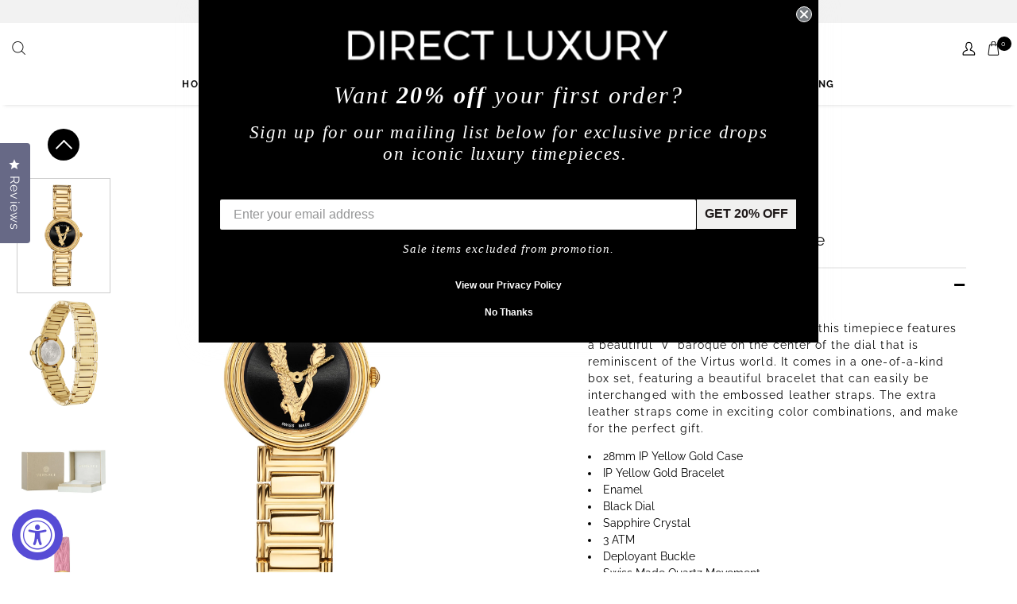

--- FILE ---
content_type: text/html; charset=utf-8
request_url: https://directluxury.com/products/versace-vet300121-womens-virtus-timepieces-ip-yellow-gold-vet300121
body_size: 47971
content:
<!doctype html>
<html class="no-js" lang="en">
  <head>
    <meta name="google-site-verification" 
    content="VYFFV0jp7dJdan0r_tZH71zJvXeRRQi9N7_dokyflLE" />
    <meta charset="utf-8" />
    <!-- Showcase 2.9.4 -->
    <!--[if IE]><meta http-equiv='X-UA-Compatible' content='IE=edge,chrome=1' /><![endif]-->

    <!-- Google Tag Manager -->
    <script>
      (function(w, d, s, l, i) {
        w[l] = w[l] || [];
        w[l].push({'gtm.start': new Date().getTime(), event: 'gtm.js'});
        var f = d.getElementsByTagName(s)[0],
          j = d.createElement(s),
          dl = l != 'dataLayer'
            ? '&l=' + l
            : '';
        j.async = true;
        j.src = 'https://www.googletagmanager.com/gtm.js?id=' + i + dl;
        f.parentNode.insertBefore(j, f);
      })(window, document, 'script', 'dataLayer', 'GTM-MMC7HQJ');
    </script>
    <!-- End Google Tag Manager -->

    <!-- Hotjar Tracking Code for Madaluxe Time -->
<script>
    (function(h,o,t,j,a,r){
        h.hj=h.hj||function(){(h.hj.q=h.hj.q||[]).push(arguments)};
        h._hjSettings={hjid:3484782,hjsv:6};
        a=o.getElementsByTagName('head')[0];
        r=o.createElement('script');r.async=1;
        r.src=t+h._hjSettings.hjid+j+h._hjSettings.hjsv;
        a.appendChild(r);
    })(window,document,'https://static.hotjar.com/c/hotjar-','.js?sv=');
</script>

    <!-- Start global site tag (gtag.js) - Google Ads: 631056775 -->
    <script async src="https://www.googletagmanager.com/gtag/js?id=AW-631056775"></script>
    <script>
      window.dataLayer = window.dataLayer || [];
      function gtag() {
        dataLayer.push(arguments);
      }
      gtag('js', new Date());

      gtag('config', 'AW-631056775');
    </script>
    <!-- End global site tag -->

    <!-- Google tag (gtag.js) -->
<script async src="https://www.googletagmanager.com/gtag/js?id=G-B5VLF479JM"></script>
<script>
  window.dataLayer = window.dataLayer || [];
  function gtag(){dataLayer.push(arguments);}
  gtag('js', new Date());

  gtag('config', 'G-B5VLF479JM');
</script>

    <!-- Start Google dynamic remarketing and Bing product audiences -->
    
      <script>
        gtag('event', 'page_view', {
          'send_to': 'AW-631056775',
          'ecomm_pagetype': 'product',
          'ecomm_prodid': '6548575060003',
          'ecomm_totalvalue': 399.00
        });
      </script>

    
    <!-- End Google dynamic remarketing and Bing product audiences  -->


    <title>
      Versace Womens Virtus Mini Watches | MadaLuxe Time
      
      
        &ndash; Direct Luxury
    </title>

    
      <meta name="description" content="Buy brand new Versace Womens Virtus Mini Watches on sale at MadaLuxe Time. Free shipping and returns. Discover more Versace from the leading fashion website for new, authentic luxury." />
    

    <link rel="canonical" href="https://directluxury.com/products/versace-vet300121-womens-virtus-timepieces-ip-yellow-gold-vet300121" />

    <meta name="viewport" content="width=device-width, initial-scale=1" />
    <meta name="theme-color" content="#000000">

    
      <link
        rel="shortcut icon"
        href="//directluxury.com/cdn/shop/files/DirectLuxury-Icon.png?v=1717464441"
        type="image/png" />
    

    




<meta property="og:site_name" content="Direct Luxury">
<meta property="og:url" content="https://directluxury.com/products/versace-vet300121-womens-virtus-timepieces-ip-yellow-gold-vet300121">
<meta property="og:title" content="Virtus Box Set">
<meta property="og:type" content="product">
<meta property="og:description" content="Buy brand new Versace Womens Virtus Mini Watches on sale at MadaLuxe Time. Free shipping and returns. Discover more Versace from the leading fashion website for new, authentic luxury.">

  <meta property="og:price:amount" content="399.00">
  <meta property="og:price:currency" content="USD">

<meta property="og:image" content="http://directluxury.com/cdn/shop/files/VET300121__GOLD1__1_1200x1200.jpg?v=1747768656"><meta property="og:image" content="http://directluxury.com/cdn/shop/files/VET300121__GOLD1__3_1200x1200.jpg?v=1747768656"><meta property="og:image" content="http://directluxury.com/cdn/shop/files/VET300121__GOLD1__4_1200x1200.jpg?v=1747768656">
<meta property="og:image:secure_url" content="https://directluxury.com/cdn/shop/files/VET300121__GOLD1__1_1200x1200.jpg?v=1747768656"><meta property="og:image:secure_url" content="https://directluxury.com/cdn/shop/files/VET300121__GOLD1__3_1200x1200.jpg?v=1747768656"><meta property="og:image:secure_url" content="https://directluxury.com/cdn/shop/files/VET300121__GOLD1__4_1200x1200.jpg?v=1747768656">


<meta name="twitter:card" content="summary_large_image">
<meta name="twitter:title" content="Virtus Box Set">
<meta name="twitter:description" content="Buy brand new Versace Womens Virtus Mini Watches on sale at MadaLuxe Time. Free shipping and returns. Discover more Versace from the leading fashion website for new, authentic luxury.">


    <script>window.performance && window.performance.mark && window.performance.mark('shopify.content_for_header.start');</script><meta id="shopify-digital-wallet" name="shopify-digital-wallet" content="/4808933411/digital_wallets/dialog">
<meta name="shopify-checkout-api-token" content="e1937fd321ee0d2ff350edb2fd3eac1b">
<meta id="in-context-paypal-metadata" data-shop-id="4808933411" data-venmo-supported="true" data-environment="production" data-locale="en_US" data-paypal-v4="true" data-currency="USD">
<link rel="alternate" type="application/json+oembed" href="https://directluxury.com/products/versace-vet300121-womens-virtus-timepieces-ip-yellow-gold-vet300121.oembed">
<script async="async" src="/checkouts/internal/preloads.js?locale=en-US"></script>
<link rel="preconnect" href="https://shop.app" crossorigin="anonymous">
<script async="async" src="https://shop.app/checkouts/internal/preloads.js?locale=en-US&shop_id=4808933411" crossorigin="anonymous"></script>
<script id="apple-pay-shop-capabilities" type="application/json">{"shopId":4808933411,"countryCode":"US","currencyCode":"USD","merchantCapabilities":["supports3DS"],"merchantId":"gid:\/\/shopify\/Shop\/4808933411","merchantName":"Direct Luxury","requiredBillingContactFields":["postalAddress","email","phone"],"requiredShippingContactFields":["postalAddress","email","phone"],"shippingType":"shipping","supportedNetworks":["visa","masterCard","amex","discover","elo","jcb"],"total":{"type":"pending","label":"Direct Luxury","amount":"1.00"},"shopifyPaymentsEnabled":true,"supportsSubscriptions":true}</script>
<script id="shopify-features" type="application/json">{"accessToken":"e1937fd321ee0d2ff350edb2fd3eac1b","betas":["rich-media-storefront-analytics"],"domain":"directluxury.com","predictiveSearch":true,"shopId":4808933411,"locale":"en"}</script>
<script>var Shopify = Shopify || {};
Shopify.shop = "madaluxetime-com.myshopify.com";
Shopify.locale = "en";
Shopify.currency = {"active":"USD","rate":"1.0"};
Shopify.country = "US";
Shopify.theme = {"name":"CF WORKING - Direct Luxury Release v1.0","id":158823415843,"schema_name":"Showcase","schema_version":"2.9.4","theme_store_id":677,"role":"main"};
Shopify.theme.handle = "null";
Shopify.theme.style = {"id":null,"handle":null};
Shopify.cdnHost = "directluxury.com/cdn";
Shopify.routes = Shopify.routes || {};
Shopify.routes.root = "/";</script>
<script type="module">!function(o){(o.Shopify=o.Shopify||{}).modules=!0}(window);</script>
<script>!function(o){function n(){var o=[];function n(){o.push(Array.prototype.slice.apply(arguments))}return n.q=o,n}var t=o.Shopify=o.Shopify||{};t.loadFeatures=n(),t.autoloadFeatures=n()}(window);</script>
<script>
  window.ShopifyPay = window.ShopifyPay || {};
  window.ShopifyPay.apiHost = "shop.app\/pay";
  window.ShopifyPay.redirectState = null;
</script>
<script id="shop-js-analytics" type="application/json">{"pageType":"product"}</script>
<script defer="defer" async type="module" src="//directluxury.com/cdn/shopifycloud/shop-js/modules/v2/client.init-shop-cart-sync_C5BV16lS.en.esm.js"></script>
<script defer="defer" async type="module" src="//directluxury.com/cdn/shopifycloud/shop-js/modules/v2/chunk.common_CygWptCX.esm.js"></script>
<script type="module">
  await import("//directluxury.com/cdn/shopifycloud/shop-js/modules/v2/client.init-shop-cart-sync_C5BV16lS.en.esm.js");
await import("//directluxury.com/cdn/shopifycloud/shop-js/modules/v2/chunk.common_CygWptCX.esm.js");

  window.Shopify.SignInWithShop?.initShopCartSync?.({"fedCMEnabled":true,"windoidEnabled":true});

</script>
<script>
  window.Shopify = window.Shopify || {};
  if (!window.Shopify.featureAssets) window.Shopify.featureAssets = {};
  window.Shopify.featureAssets['shop-js'] = {"shop-cart-sync":["modules/v2/client.shop-cart-sync_ZFArdW7E.en.esm.js","modules/v2/chunk.common_CygWptCX.esm.js"],"init-fed-cm":["modules/v2/client.init-fed-cm_CmiC4vf6.en.esm.js","modules/v2/chunk.common_CygWptCX.esm.js"],"shop-button":["modules/v2/client.shop-button_tlx5R9nI.en.esm.js","modules/v2/chunk.common_CygWptCX.esm.js"],"shop-cash-offers":["modules/v2/client.shop-cash-offers_DOA2yAJr.en.esm.js","modules/v2/chunk.common_CygWptCX.esm.js","modules/v2/chunk.modal_D71HUcav.esm.js"],"init-windoid":["modules/v2/client.init-windoid_sURxWdc1.en.esm.js","modules/v2/chunk.common_CygWptCX.esm.js"],"shop-toast-manager":["modules/v2/client.shop-toast-manager_ClPi3nE9.en.esm.js","modules/v2/chunk.common_CygWptCX.esm.js"],"init-shop-email-lookup-coordinator":["modules/v2/client.init-shop-email-lookup-coordinator_B8hsDcYM.en.esm.js","modules/v2/chunk.common_CygWptCX.esm.js"],"init-shop-cart-sync":["modules/v2/client.init-shop-cart-sync_C5BV16lS.en.esm.js","modules/v2/chunk.common_CygWptCX.esm.js"],"avatar":["modules/v2/client.avatar_BTnouDA3.en.esm.js"],"pay-button":["modules/v2/client.pay-button_FdsNuTd3.en.esm.js","modules/v2/chunk.common_CygWptCX.esm.js"],"init-customer-accounts":["modules/v2/client.init-customer-accounts_DxDtT_ad.en.esm.js","modules/v2/client.shop-login-button_C5VAVYt1.en.esm.js","modules/v2/chunk.common_CygWptCX.esm.js","modules/v2/chunk.modal_D71HUcav.esm.js"],"init-shop-for-new-customer-accounts":["modules/v2/client.init-shop-for-new-customer-accounts_ChsxoAhi.en.esm.js","modules/v2/client.shop-login-button_C5VAVYt1.en.esm.js","modules/v2/chunk.common_CygWptCX.esm.js","modules/v2/chunk.modal_D71HUcav.esm.js"],"shop-login-button":["modules/v2/client.shop-login-button_C5VAVYt1.en.esm.js","modules/v2/chunk.common_CygWptCX.esm.js","modules/v2/chunk.modal_D71HUcav.esm.js"],"init-customer-accounts-sign-up":["modules/v2/client.init-customer-accounts-sign-up_CPSyQ0Tj.en.esm.js","modules/v2/client.shop-login-button_C5VAVYt1.en.esm.js","modules/v2/chunk.common_CygWptCX.esm.js","modules/v2/chunk.modal_D71HUcav.esm.js"],"shop-follow-button":["modules/v2/client.shop-follow-button_Cva4Ekp9.en.esm.js","modules/v2/chunk.common_CygWptCX.esm.js","modules/v2/chunk.modal_D71HUcav.esm.js"],"checkout-modal":["modules/v2/client.checkout-modal_BPM8l0SH.en.esm.js","modules/v2/chunk.common_CygWptCX.esm.js","modules/v2/chunk.modal_D71HUcav.esm.js"],"lead-capture":["modules/v2/client.lead-capture_Bi8yE_yS.en.esm.js","modules/v2/chunk.common_CygWptCX.esm.js","modules/v2/chunk.modal_D71HUcav.esm.js"],"shop-login":["modules/v2/client.shop-login_D6lNrXab.en.esm.js","modules/v2/chunk.common_CygWptCX.esm.js","modules/v2/chunk.modal_D71HUcav.esm.js"],"payment-terms":["modules/v2/client.payment-terms_CZxnsJam.en.esm.js","modules/v2/chunk.common_CygWptCX.esm.js","modules/v2/chunk.modal_D71HUcav.esm.js"]};
</script>
<script>(function() {
  var isLoaded = false;
  function asyncLoad() {
    if (isLoaded) return;
    isLoaded = true;
    var urls = ["\/\/shopify.privy.com\/widget.js?shop=madaluxetime-com.myshopify.com","https:\/\/d10lpsik1i8c69.cloudfront.net\/w.js?shop=madaluxetime-com.myshopify.com","https:\/\/beacon.riskified.com\/?shop=madaluxetime-com.myshopify.com","https:\/\/accessibly.onthemapmarketing.com\/public\/widget\/run.js?shop=madaluxetime-com.myshopify.com","https:\/\/d33a6lvgbd0fej.cloudfront.net\/script_tag\/secomapp.scripttag.js?shop=madaluxetime-com.myshopify.com"];
    for (var i = 0; i < urls.length; i++) {
      var s = document.createElement('script');
      s.type = 'text/javascript';
      s.async = true;
      s.src = urls[i];
      var x = document.getElementsByTagName('script')[0];
      x.parentNode.insertBefore(s, x);
    }
  };
  if(window.attachEvent) {
    window.attachEvent('onload', asyncLoad);
  } else {
    window.addEventListener('load', asyncLoad, false);
  }
})();</script>
<script id="__st">var __st={"a":4808933411,"offset":-28800,"reqid":"60b4e1bc-f9fd-49d8-aea6-55bac49144ef-1768695909","pageurl":"directluxury.com\/products\/versace-vet300121-womens-virtus-timepieces-ip-yellow-gold-vet300121","u":"2897a19f0bc1","p":"product","rtyp":"product","rid":6548575060003};</script>
<script>window.ShopifyPaypalV4VisibilityTracking = true;</script>
<script id="captcha-bootstrap">!function(){'use strict';const t='contact',e='account',n='new_comment',o=[[t,t],['blogs',n],['comments',n],[t,'customer']],c=[[e,'customer_login'],[e,'guest_login'],[e,'recover_customer_password'],[e,'create_customer']],r=t=>t.map((([t,e])=>`form[action*='/${t}']:not([data-nocaptcha='true']) input[name='form_type'][value='${e}']`)).join(','),a=t=>()=>t?[...document.querySelectorAll(t)].map((t=>t.form)):[];function s(){const t=[...o],e=r(t);return a(e)}const i='password',u='form_key',d=['recaptcha-v3-token','g-recaptcha-response','h-captcha-response',i],f=()=>{try{return window.sessionStorage}catch{return}},m='__shopify_v',_=t=>t.elements[u];function p(t,e,n=!1){try{const o=window.sessionStorage,c=JSON.parse(o.getItem(e)),{data:r}=function(t){const{data:e,action:n}=t;return t[m]||n?{data:e,action:n}:{data:t,action:n}}(c);for(const[e,n]of Object.entries(r))t.elements[e]&&(t.elements[e].value=n);n&&o.removeItem(e)}catch(o){console.error('form repopulation failed',{error:o})}}const l='form_type',E='cptcha';function T(t){t.dataset[E]=!0}const w=window,h=w.document,L='Shopify',v='ce_forms',y='captcha';let A=!1;((t,e)=>{const n=(g='f06e6c50-85a8-45c8-87d0-21a2b65856fe',I='https://cdn.shopify.com/shopifycloud/storefront-forms-hcaptcha/ce_storefront_forms_captcha_hcaptcha.v1.5.2.iife.js',D={infoText:'Protected by hCaptcha',privacyText:'Privacy',termsText:'Terms'},(t,e,n)=>{const o=w[L][v],c=o.bindForm;if(c)return c(t,g,e,D).then(n);var r;o.q.push([[t,g,e,D],n]),r=I,A||(h.body.append(Object.assign(h.createElement('script'),{id:'captcha-provider',async:!0,src:r})),A=!0)});var g,I,D;w[L]=w[L]||{},w[L][v]=w[L][v]||{},w[L][v].q=[],w[L][y]=w[L][y]||{},w[L][y].protect=function(t,e){n(t,void 0,e),T(t)},Object.freeze(w[L][y]),function(t,e,n,w,h,L){const[v,y,A,g]=function(t,e,n){const i=e?o:[],u=t?c:[],d=[...i,...u],f=r(d),m=r(i),_=r(d.filter((([t,e])=>n.includes(e))));return[a(f),a(m),a(_),s()]}(w,h,L),I=t=>{const e=t.target;return e instanceof HTMLFormElement?e:e&&e.form},D=t=>v().includes(t);t.addEventListener('submit',(t=>{const e=I(t);if(!e)return;const n=D(e)&&!e.dataset.hcaptchaBound&&!e.dataset.recaptchaBound,o=_(e),c=g().includes(e)&&(!o||!o.value);(n||c)&&t.preventDefault(),c&&!n&&(function(t){try{if(!f())return;!function(t){const e=f();if(!e)return;const n=_(t);if(!n)return;const o=n.value;o&&e.removeItem(o)}(t);const e=Array.from(Array(32),(()=>Math.random().toString(36)[2])).join('');!function(t,e){_(t)||t.append(Object.assign(document.createElement('input'),{type:'hidden',name:u})),t.elements[u].value=e}(t,e),function(t,e){const n=f();if(!n)return;const o=[...t.querySelectorAll(`input[type='${i}']`)].map((({name:t})=>t)),c=[...d,...o],r={};for(const[a,s]of new FormData(t).entries())c.includes(a)||(r[a]=s);n.setItem(e,JSON.stringify({[m]:1,action:t.action,data:r}))}(t,e)}catch(e){console.error('failed to persist form',e)}}(e),e.submit())}));const S=(t,e)=>{t&&!t.dataset[E]&&(n(t,e.some((e=>e===t))),T(t))};for(const o of['focusin','change'])t.addEventListener(o,(t=>{const e=I(t);D(e)&&S(e,y())}));const B=e.get('form_key'),M=e.get(l),P=B&&M;t.addEventListener('DOMContentLoaded',(()=>{const t=y();if(P)for(const e of t)e.elements[l].value===M&&p(e,B);[...new Set([...A(),...v().filter((t=>'true'===t.dataset.shopifyCaptcha))])].forEach((e=>S(e,t)))}))}(h,new URLSearchParams(w.location.search),n,t,e,['guest_login'])})(!0,!0)}();</script>
<script integrity="sha256-4kQ18oKyAcykRKYeNunJcIwy7WH5gtpwJnB7kiuLZ1E=" data-source-attribution="shopify.loadfeatures" defer="defer" src="//directluxury.com/cdn/shopifycloud/storefront/assets/storefront/load_feature-a0a9edcb.js" crossorigin="anonymous"></script>
<script crossorigin="anonymous" defer="defer" src="//directluxury.com/cdn/shopifycloud/storefront/assets/shopify_pay/storefront-65b4c6d7.js?v=20250812"></script>
<script data-source-attribution="shopify.dynamic_checkout.dynamic.init">var Shopify=Shopify||{};Shopify.PaymentButton=Shopify.PaymentButton||{isStorefrontPortableWallets:!0,init:function(){window.Shopify.PaymentButton.init=function(){};var t=document.createElement("script");t.src="https://directluxury.com/cdn/shopifycloud/portable-wallets/latest/portable-wallets.en.js",t.type="module",document.head.appendChild(t)}};
</script>
<script data-source-attribution="shopify.dynamic_checkout.buyer_consent">
  function portableWalletsHideBuyerConsent(e){var t=document.getElementById("shopify-buyer-consent"),n=document.getElementById("shopify-subscription-policy-button");t&&n&&(t.classList.add("hidden"),t.setAttribute("aria-hidden","true"),n.removeEventListener("click",e))}function portableWalletsShowBuyerConsent(e){var t=document.getElementById("shopify-buyer-consent"),n=document.getElementById("shopify-subscription-policy-button");t&&n&&(t.classList.remove("hidden"),t.removeAttribute("aria-hidden"),n.addEventListener("click",e))}window.Shopify?.PaymentButton&&(window.Shopify.PaymentButton.hideBuyerConsent=portableWalletsHideBuyerConsent,window.Shopify.PaymentButton.showBuyerConsent=portableWalletsShowBuyerConsent);
</script>
<script data-source-attribution="shopify.dynamic_checkout.cart.bootstrap">document.addEventListener("DOMContentLoaded",(function(){function t(){return document.querySelector("shopify-accelerated-checkout-cart, shopify-accelerated-checkout")}if(t())Shopify.PaymentButton.init();else{new MutationObserver((function(e,n){t()&&(Shopify.PaymentButton.init(),n.disconnect())})).observe(document.body,{childList:!0,subtree:!0})}}));
</script>
<link id="shopify-accelerated-checkout-styles" rel="stylesheet" media="screen" href="https://directluxury.com/cdn/shopifycloud/portable-wallets/latest/accelerated-checkout-backwards-compat.css" crossorigin="anonymous">
<style id="shopify-accelerated-checkout-cart">
        #shopify-buyer-consent {
  margin-top: 1em;
  display: inline-block;
  width: 100%;
}

#shopify-buyer-consent.hidden {
  display: none;
}

#shopify-subscription-policy-button {
  background: none;
  border: none;
  padding: 0;
  text-decoration: underline;
  font-size: inherit;
  cursor: pointer;
}

#shopify-subscription-policy-button::before {
  box-shadow: none;
}

      </style>
<script id="sections-script" data-sections="product-recommendations" defer="defer" src="//directluxury.com/cdn/shop/t/38/compiled_assets/scripts.js?v=40747"></script>
<script>window.performance && window.performance.mark && window.performance.mark('shopify.content_for_header.end');</script>

    <link href="//directluxury.com/cdn/shop/t/38/assets/theme_style.scss.css?v=55280499228541725241717091395" rel="stylesheet" type="text/css" media="all" />
    <link href="//directluxury.com/cdn/shop/t/38/assets/styles.scss.css?v=133715233542890240281762354821" rel="stylesheet" type="text/css" media="all" />
    <link href="//directluxury.com/cdn/shop/t/38/assets/spurit.related-products-swatch.css?v=113357730834332476231717091395" rel="stylesheet" type="text/css" media="all" />
    <link href="//directluxury.com/cdn/shop/t/38/assets/madaluxe-time-main.css?v=38049379790398418771717091395" rel="stylesheet" type="text/css" media="all" />
    <link href="//directluxury.com/cdn/shop/t/38/assets/mobile-menu.scss.css?v=10748572391841947571717091395" rel="stylesheet" type="text/css" media="all" />


    

    <script src="//directluxury.com/cdn/shopifycloud/storefront/assets/themes_support/option_selection-b017cd28.js" type="text/javascript"></script>

    <script src="//ajax.googleapis.com/ajax/libs/jquery/1.9.1/jquery.min.js" type="text/javascript"></script>
    <script src="//directluxury.com/cdn/shopifycloud/storefront/assets/themes_support/api.jquery-7ab1a3a4.js" type="text/javascript"></script>
    <script src="//directluxury.com/cdn/shop/t/38/assets/mobile-navigation.js?v=96306842974551597841717091395" type="text/javascript"></script>

    <script>
      document.documentElement.className = document.documentElement.className.replace('no-js', '');
      window.theme = window.theme || {};
      theme.jQuery = jQuery;
      theme.money_format = "${{amount}}";
      theme.money_container = '.theme-money';
      theme.strings = {
        previous: "Previous",
        next: "Next",
        close: "Close"
      };
      (function($) {
        var $ = jQuery = $;
        theme.checkViewportFillers = function() {
          var $filler = $('#page-content > *:first').filter(function() {
            return $(this).is('.header-overlap-section') || $(this).children().first().hasClass('header-overlap-section') || $(this)
              .children()
              .first()
              .children()
              .first()
              .hasClass('header-overlap-section');
          });
          if ($filler.length > 0) {
            $('body').addClass('header-section-overlap');
          } else {
            $('body').addClass('no-header-section-overlap');
          }
        };
        theme.assessAltLogo = function() {
          var $overlappers = $('.needs-alt-logo');
          var useAltLogo = false;
          if ($overlappers.length) { // var headerMid = $('#site-control .site-control__inner').offset().top + $('#site-control .site-control__inner').outerHeight() / 2;
            $overlappers.each(function() {
              var thisTop = $(this).offset().top;
              var thisBottom = thisTop + $(this).outerHeight();
            });
          }
          $('body').toggleClass('use-alt-logo', useAltLogo);
        };
      })(theme.jQuery);
    </script>
    <!--begin-bc-sf-filter-css-->
    
    <!--end-bc-sf-filter-css-->

    <!-- Lucky Orange Tracking Code (Tad Bright 2020-09-04 2:39 PM PDT) - BEGIN -->
      <script type='text/javascript'> window.__lo_site_id = 241874;
      (function() {
                    var wa = document.createElement('script');
                    wa.type = 'text/javascript';
                    wa.async = true;
                    wa.src = 'https://d10lpsik1i8c69.cloudfront.net/w.js';
                    var s = document.getElementsByTagName('script')[0];
                    s.parentNode.insertBefore(wa, s);
                  })();
    </script>
    <!-- Lucky Orange Tracking Code (Tad Bright 2020-09-04 2:39 PM PDT) - END -->

    

<script id="sca_fg_cart_ShowGiftAsProductTemplate" type="text/template">
  
  <div class="item not-sca-qv" id="sca-freegift-{{productID}}">
    <a class="close_box" style="display: none;position: absolute;top:5px;right: 10px;font-size: 22px;font-weight: bold;cursor: pointer;text-decoration:none;color: #aaa;">×</a>
    <a href="/products/{{productHandle}}" target="_blank"><img style="margin-left: auto; margin-right: auto; width: 50%;" class="lazyOwl" data-src="{{productImageURL}}"></a>
    <div class="sca-product-shop">
      <div class="review-summary3">
        <div class="yotpo bottomLine" style="text-align:center"
          data-product-id="{{productID}}"
          data-product-models="{{productID}}"
          data-name="{{productTitle}}"
          data-url="/products/{{productHandle}}">
        </div>
      </div>
      <div class="f-fix"><span class="sca-product-title" style="white-space: nowrap;color:#000;{{showfgTitle}}">{{productTitle}}</span>
          <div id="product-variants-{{productID}}">
            <div class="sca-price" id="price-field-{{productID}}">
              <span class="sca-old-price">{{variant_compare_at_price}}</span>
              <span class="sca-special-price">{{variant_price}}</span>
            </div>
            <div id="stay-content-sca-freegift-{{productID}}" class="sca-fg-cart-item">
              <a class="close_box" style="display: none;position: absolute;top:5px;right: 10px;font-size: 22px;font-weight: bold;cursor: pointer;text-decoration:none;color: #aaa;">×</a>
              <select id="product-select-{{productID}}" name="id" style="display: none">
                {{optionVariantData}}
              </select>
            </div>
          </div>
          <button type='button' id="sca-btn-select-{{productID}}" class="sca-button" onclick="onclickSelect_{{productID}}();"><span>{{SelectButton}}</span></button>
          <button type='button' id="sca-btn-{{productID}}" class="sca-button" style="display: none"><span>{{AddToCartButton}}</span></button>
      </div>
    </div>
  </div>
  
</script>
<script id = "sca_fg_cart_ShowGiftAsProductScriptTemplate" type="text/template">
  
  
    var selectCallback_{{productID}}=function(t,a){if(t?(t.available?(SECOMAPP.jQuery("#sca-btn-{{productID}}").removeClass("disabled").removeAttr("disabled").html("<span>{{AddToCartButton}}</span>").fadeTo(200,1),SECOMAPP.jQuery("#sca-btn-{{productID}}").unbind("click"),SECOMAPP.jQuery("#sca-btn-{{productID}}").click(SECOMAPP.jQuery.proxy(function(){SECOMAPP.addGiftToCart(t.id,1)},t))):SECOMAPP.jQuery("#sca-btn-{{productID}}").html("<span>{{UnavailableButton}}</span>").addClass("disabled").attr("disabled","disabled").fadeTo(200,.5),t.compare_at_price>t.price?SECOMAPP.jQuery("#price-field-{{productID}}").html("<span class='sca-old-price'>"+SECOMAPP.formatMoney(t.compare_at_price)+"</span>&nbsp;<s class='sca-special-price'>"+SECOMAPP.formatMoney(t.price)+"</s>"):SECOMAPP.jQuery("#price-field-{{productID}}").html("<span class='sca-special-price'>"+SECOMAPP.formatMoney(t.price)+"</span>")):SECOMAPP.jQuery("#sca-btn-{{productID}}").html("<span>{{UnavailableButton}}</span>").addClass("disabled").attr("disabled","disabled").fadeTo(200,.5),t&&t.featured_image){var e=SECOMAPP.jQuery("#sca-freegift-{{productID}} img"),_=t.featured_image,c=e[0];Shopify.Image.switchImage(_,c,function(t,a,e){SECOMAPP.jQuery(e).parents("a").attr("href",t),SECOMAPP.jQuery(e).attr("src",t)})}},onclickSelect_{{productID}}=function(t){SECOMAPP.jQuery.getJSON("/products/{{productHandle}}.js",{_:(new Date).getTime()},function(t){SECOMAPP.jQuery(".owl-item #sca-freegift-{{productID}} span.sca-product-title").html(t.title);var e=[];SECOMAPP.jQuery.each(t.options,function(t,a){e[t]=a.name}),t.options=e;for(var a={{variantsGiftList}},_={{mainVariantsList}},c=t.variants.length-1;-1<c;c--)a.indexOf(t.variants[c].id)<0&&_.indexOf(t.variants[c].id)<0&&t.variants.splice(c,1);for(var o=_.length-1;-1<o;o--){var i=a[o],r=_[o],n=-1,s=-1;for(c=t.variants.length-1;-1<c;c--)t.variants[c].id==i?n=c:t.variants[c].id==r&&(s=c);-1<n&&-1<s&n!==s?("undefined"!=typeof SECOMAPP&&void 0!==SECOMAPP.fgsettings&&!0===SECOMAPP.fgsettings.sca_sync_gift&&void 0!==SECOMAPP.fgsettings.sca_fg_gift_variant_quantity_format&&"equal_original_inventory"===SECOMAPP.fgsettings.sca_fg_gift_variant_quantity_format&&(t.variants[n].available=t.variants[s].available,t.variants[n].inventory_management=t.variants[s].inventory_management),t.variants[n].option1=t.variants[s].option1,t.variants[n].options[0].name=t.variants[s].options[0].name,t.variants[n].options[1]&&(t.variants[n].options[1].name=t.variants[s].options[1].name,t.variants[n].option2=t.variants[s].option2),t.variants[n].options[2]&&(t.variants[n].options[2].name=t.variants[s].options[2].name,t.variants[n].option3=t.variants[s].option3),t.variants[n].title=t.variants[s].title,t.variants[n].name=t.variants[s].name,t.variants[n].public_title=t.variants[s].public_title,t.variants.splice(s,1)):(t.variants[s].id=i,t.variants[s].compare_at_price||(t.variants[s].compare_at_price=t.variants[s].price),t.variants[s].price=SECOMAPP.fgdata.giftid_price_mapping[i])}SECOMAPP.jQuery("#sca-btn-select-{{productID}}").hide(),SECOMAPP.jQuery("#product-select-{{productID}}").show(),SECOMAPP.jQuery("#sca-btn-{{productID}}").show(),SECOMAPP.jQuery("#stay-content-sca-freegift-{{productID}} .close_box").show(),SECOMAPP.jQuery("#stay-content-sca-freegift-{{productID}} .close_box").click(function(){SECOMAPP.jQuery("#stay-content-sca-freegift-{{productID}}").hide(),SECOMAPP.jQuery("#sca-btn-{{productID}}").hide(),SECOMAPP.jQuery("#sca-btn-select-{{productID}}").show()}),onclickSelect_{{productID}}=function(){SECOMAPP.jQuery("#stay-content-sca-freegift-{{productID}}").show(),SECOMAPP.jQuery("#sca-btn-{{productID}}").show(),SECOMAPP.jQuery("#sca-btn-select-{{productID}}").hide()},1==t.variants.length?(-1!==t.variants[0].title.indexOf("Default")&&SECOMAPP.jQuery("#sca-freegift-{{productID}} .selector-wrapper").hide(),1==t.variants[0].available&&(SECOMAPP.jQuery("#sca-btn-{{productID}}").show(),SECOMAPP.jQuery("#sca-btn-select-{{productID}}").hide(),SECOMAPP.jQuery("#sca-btn-{{productID}}").removeClass("disabled").removeAttr("disabled").html("<span>{{AddToCartButton}}</span>").fadeTo(200,1),SECOMAPP.jQuery("#sca-btn-{{productID}}").unbind("click"),SECOMAPP.jQuery("#sca-btn-{{productID}}").click(SECOMAPP.jQuery.proxy(function(){SECOMAPP.addGiftToCart(t.variants[0].id,1)},t)))):(new Shopify.OptionSelectors("product-select-{{productID}}",{product:t,onVariantSelected:selectCallback_{{productID}},enableHistoryState:!0}),SECOMAPP.jQuery("#stay-content-sca-freegift-{{productID}}").show(),SECOMAPP.jQuery("#stay-content-sca-freegift-{{productID}}").focus())})};1=={{variantsGiftList}}.length&&onclickSelect_{{productID}}();
  
</script>

<script id="sca_fg_cart_ShowGiftAsVariantTemplate" type="text/template">
  
  <div class="item not-sca-qv" id="sca-freegift-{{variantID}}">
    <a href="/products/{{productHandle}}?variant={{originalVariantID}}" target="_blank"><img style="margin-left: auto; margin-right: auto; width: 50%;" class="lazyOwl" data-src="{{variantImageURL}}"></a>
    <div class="sca-product-shop">
      <div class="review-summary3">
        <div class="yotpo bottomLine" style="text-align:center"
          data-product-id="{{productID}}"
          data-product-models="{{productID}}"
          data-name="{{productTitle}}"
          data-url="/products/{{productHandle}}">
        </div>
      </div>
      <div class="f-fix">
        <span class="sca-product-title" style="white-space: nowrap;color:#000;">{{variantTitle}}</span>
        <div class="sca-price">
          <span class="sca-old-price">{{variant_compare_at_price}}</span>
          <span class="sca-special-price">{{variant_price}}</span>
        </div>
        <button type="button" id="sca-btn{{variantID}}" class="sca-button" onclick="SECOMAPP.addGiftToCart({{variantID}},1);">
          <span>{{AddToCartButton}}</span>
        </button>
      </div>
    </div>
  </div>
  
</script>

<script id="sca_fg_prod_GiftList" type="text/template">
  
  <a style="text-decoration: none !important" id ="{{giftShowID}}" class="product-image freegif-product-image freegift-info-{{giftShowID}}"
     title="{{giftTitle}}" href="/products/{{productsHandle}}">
    <img class="not-sca-qv" src="{{giftImgUrl}}" alt="{{giftTitle}}" />
  </a>
  
</script>

<script id="sca_fg_prod_Gift_PopupDetail" type="text/template">
  
  <div class="sca-fg-item fg-info-{{giftShowID}}" style="display:none;z-index:2147483647;">
    <div class="sca-fg-item-options">
      <div class="sca-fg-item-option-title">
        <em>{{freegiftRuleName}}</em>
      </div>
      <div class="sca-fg-item-option-ct">
        <!--        <div class="sca-fg-image-item">
                        <img src="{{giftImgUrl}}" /> -->
        <div class="sca-fg-item-name">
          <a href="#">{{giftTitle}}</a>
        </div>
        <!--        </div> -->
      </div>
    </div>
  </div>
  
</script>

<script id="sca_fg_ajax_GiftListPopup" type="text/template">
  
  <div id="freegift_popup" class="mfp-hide">
    <div id="sca-fg-owl-carousel">
      <div id="freegift_cart_container" class="sca-fg-cart-container" style="display: none;">
        <div id="freegift_message" class="owl-carousel"></div>
      </div>
      <div id="sca-fg-slider-cart" style="display: none;">
        <div class="sca-fg-cart-title">
          <strong>{{popupTitle}}</strong>
        </div>
        <div id="sca_freegift_list" class="owl-carousel"></div>
      </div>
    </div>
  </div>
  
</script>

<script id="sca_fg_checkout_confirm_popup" type="text/template">
    
         <div class='sca-fg-checkout-confirm-popup' style='font-family: "Myriad","Cardo","Big Caslon","Bodoni MT",Georgia,serif; position: relative;background: #FFF;padding: 20px 20px 50px 20px;width: auto;max-width: 500px;margin: 20px auto;'>
             <h1 style='font-family: "Oswald","Cardo","Big Caslon","Bodoni MT",Georgia,serif;'>YOU CAN STILL ADD MORE!</h1>
             <p>You get 1 free item with every product purchased. It looks like you can still add more free item(s) to your cart. What would you like to do?</p>
             <p class='sca-fg-checkout-confirm-buttons' style='float: right;'>
                 <a class='btn popup-modal-dismiss action_button add_to_cart' href='#' style='width: 200px !important;margin-right: 20px;'>ADD MORE</a>
                 <a class='btn checkout__button continue-checkout action_button add_to_cart' href='/checkout' style='width: 200px !important;'>CHECKOUT</a>
             </p>
         </div>
    
</script>



<link href="//directluxury.com/cdn/shop/t/38/assets/sca.freegift.css?v=95952017956023990191717091395" rel="stylesheet" type="text/css" media="all" />
<script src="//directluxury.com/cdn/shopifycloud/storefront/assets/themes_support/option_selection-b017cd28.js" type="text/javascript"></script>
<script data-cfasync="false">
    Shopify.money_format = "${{amount}}";
    //enable checking free gifts condition when checkout clicked
    if ((typeof SECOMAPP) === 'undefined') { window.SECOMAPP = {}; };
    SECOMAPP.enableOverrideCheckout = true;
    //    SECOMAPP.preStopAppCallback = function(cart){
    //        if(typeof yotpo!=='undefined' && typeof yotpo.initWidgets==='function'){
    //            yotpo.initWidgets();
    //        }
    //    }
</script>
<script type="text/javascript">(function(){if(typeof SECOMAPP==="undefined"){SECOMAPP={}};if(typeof Shopify==="undefined"){Shopify={}};SECOMAPP.fg_ver=1664401487;SECOMAPP.fg_scriptfile="freegifts_20220309.min.js";SECOMAPP.gifts_list_avai={"39549423484963":true,"39346062884899":false};})();</script>

<script data-cfasync="false" type="text/javascript">
  /* Smart Ecommerce App (SEA Inc)
  * http://www.secomapp.com
  * Do not reuse those source codes if don't have permission of us.
  * */
  
  
  !function(){Array.isArray||(Array.isArray=function(e){return"[object Array]"===Object.prototype.toString.call(e)}),"function"!=typeof Object.create&&(Object.create=function(e){function t(){}return t.prototype=e,new t}),Object.keys||(Object.keys=function(e){var t,o=[];for(t in e)Object.prototype.hasOwnProperty.call(e,t)&&o.push(t);return o}),String.prototype.endsWith||Object.defineProperty(String.prototype,"endsWith",{value:function(e,t){var o=this.toString();(void 0===t||t>o.length)&&(t=o.length),t-=e.length;var r=o.indexOf(e,t);return-1!==r&&r===t},writable:!0,enumerable:!0,configurable:!0}),Array.prototype.indexOf||(Array.prototype.indexOf=function(e,t){var o;if(null==this)throw new TypeError('"this" is null or not defined');var r=Object(this),i=r.length>>>0;if(0===i)return-1;var n=+t||0;if(Math.abs(n)===1/0&&(n=0),n>=i)return-1;for(o=Math.max(n>=0?n:i-Math.abs(n),0);o<i;){if(o in r&&r[o]===e)return o;o++}return-1}),Array.prototype.forEach||(Array.prototype.forEach=function(e,t){var o,r;if(null==this)throw new TypeError(" this is null or not defined");var i=Object(this),n=i.length>>>0;if("function"!=typeof e)throw new TypeError(e+" is not a function");for(arguments.length>1&&(o=t),r=0;r<n;){var a;r in i&&(a=i[r],e.call(o,a,r,i)),r++}}),console=console||{},console.log=console.log||function(){},"undefined"==typeof Shopify&&(Shopify={}),"function"!=typeof Shopify.onError&&(Shopify.onError=function(){}),"undefined"==typeof SECOMAPP&&(SECOMAPP={}),SECOMAPP.removeGiftsVariant=function(e){setTimeout(function(){try{e("select option").not(".sca-fg-cart-item select option").filter(function(){var t=e(this).val(),o=e(this).text();-1!==o.indexOf(" - ")&&(o=o.slice(0,o.indexOf(" - ")));var r=[];return-1!==o.indexOf(" / ")&&(r=o.split(" / "),o=r[r.length-1]),!!(void 0!==SECOMAPP.gifts_list_avai&&void 0!==SECOMAPP.gifts_list_avai[t]||o.endsWith("% off)"))&&(e(this).parent("select").find("option").not(".sca-fg-cart-item select option").filter(function(){var r=e(this).val();return e(this).text().endsWith(o)||r==t}).remove(),e(".dropdown *,ul li,label,div").filter(function(){var r=e(this).html(),i=e(this).data("value");return r&&r.endsWith(o)||i==t}).remove(),!0)})}catch(e){console.log(e)}},500)},SECOMAPP.formatMoney=function(e,t){"string"==typeof e&&(e=e.replace(".",""));var o="",r="undefined"!=typeof Shopify&&void 0!==Shopify.money_format?Shopify.money_format:"",i=/\{\{\s*(\w+)\s*\}\}/,n=t||(void 0!==this.fgsettings&&"string"==typeof this.fgsettings.sca_currency_format&&this.fgsettings.sca_currency_format.indexOf("amount")>-1?this.fgsettings.sca_currency_format:null)||r;if(n.indexOf("amount_no_decimals_no_comma_separator")<0&&n.indexOf("amount_no_comma_separator_up_cents")<0&&n.indexOf("amount_up_cents")<0&&"function"==typeof Shopify.formatMoney)return Shopify.formatMoney(e,n);function a(e,t){return void 0===e?t:e}function s(e,t,o,r,i,n){if(t=a(t,2),o=a(o,","),r=a(r,"."),isNaN(e)||null==e)return 0;var s=(e=(e/100).toFixed(t)).split(".");return s[0].replace(/(\d)(?=(\d\d\d)+(?!\d))/g,"$1"+o)+(s[1]?i&&n?i+s[1]+n:r+s[1]:"")}switch(n.match(i)[1]){case"amount":o=s(e,2);break;case"amount_no_decimals":o=s(e,0);break;case"amount_with_comma_separator":o=s(e,2,",",".");break;case"amount_no_decimals_with_comma_separator":o=s(e,0,",",".");break;case"amount_no_decimals_no_comma_separator":o=s(e,0,"","");break;case"amount_up_cents":o=s(e,2,",","","<sup>","</sup>");break;case"amount_no_comma_separator_up_cents":o=s(e,2,"","","<sup>","</sup>")}return n.replace(i,o)},SECOMAPP.setCookie=function(e,t,o,r,i){var n=new Date;n.setTime(n.getTime()+24*o*60*60*1e3+60*r*1e3);var a="expires="+n.toUTCString();document.cookie=e+"="+t+";"+a+(i?";path="+i:";path=/")},SECOMAPP.deleteCookie=function(e,t){document.cookie=e+"=; expires=Thu, 01 Jan 1970 00:00:00 UTC; "+(t?";path="+t:";path=/")},SECOMAPP.getCookie=function(e){for(var t=e+"=",o=document.cookie.split(";"),r=0;r<o.length;r++){for(var i=o[r];" "==i.charAt(0);)i=i.substring(1);if(0==i.indexOf(t))return i.substring(t.length,i.length)}return""},SECOMAPP.getQueryString=function(){for(var e={},t=window.location.search.substring(1).split("&"),o=0;o<t.length;o++){var r=t[o].split("=");if(void 0===e[r[0]])e[r[0]]=decodeURIComponent(r[1]);else if("string"==typeof e[r[0]]){var i=[e[r[0]],decodeURIComponent(r[1])];e[r[0]]=i}else e[r[0]].push(decodeURIComponent(r[1]))}return e},SECOMAPP.freegifts_product_json=function(e){if(Array.isArray||(Array.isArray=function(e){return"[object Array]"===Object.prototype.toString.call(e)}),String.prototype.endsWith||Object.defineProperty(String.prototype,"endsWith",{value:function(e,t){var o=this.toString();(void 0===t||t>o.length)&&(t=o.length),t-=e.length;var r=o.indexOf(e,t);return-1!==r&&r===t}}),e){if(e.options&&Array.isArray(e.options))for(var t=0;t<e.options.length;t++){if(void 0!==e.options[t]&&void 0!==e.options[t].values)if((r=e.options[t]).values&&Array.isArray(r.values))for(var o=0;o<r.values.length;o++)(r.values[o].endsWith("(Freegifts)")||r.values[o].endsWith("% off)"))&&(r.values.splice(o,1),o--)}if(e.options_with_values&&Array.isArray(e.options_with_values))for(t=0;t<e.options_with_values.length;t++){var r;if(void 0!==e.options_with_values[t]&&void 0!==e.options_with_values[t].values)if((r=e.options_with_values[t]).values&&Array.isArray(r.values))for(o=0;o<r.values.length;o++)(r.values[o].title.endsWith("(Freegifts)")||r.values[o].title.endsWith("% off)"))&&(r.values.splice(o,1),o--)}var i=e.price,n=e.price_max,a=e.price_min,s=e.compare_at_price,c=e.compare_at_price_max,f=e.compare_at_price_min;if(e.variants&&Array.isArray(e.variants))for(var p=0;e.variants.length,void 0!==e.variants[p];p++){var l=e.variants[p],u=l.option3?l.option3:l.option2?l.option2:l.option1?l.option1:l.title?l.title:"";"undefined"!=typeof SECOMAPP&&void 0!==SECOMAPP.gifts_list_avai&&void 0!==SECOMAPP.gifts_list_avai[l.id]||u.endsWith("(Freegifts)")||u.endsWith("% off)")?(e.variants.splice(p,1),p-=1):((!n||n>=l.price)&&(n=l.price,i=l.price),(!a||a<=l.price)&&(a=l.price),l.compare_at_price&&((!c||c>=l.compare_at_price)&&(c=l.compare_at_price,s=l.compare_at_price),(!f||f<=l.compare_at_price)&&(f=l.compare_at_price)),void 0!==l.available&&1==l.available&&(e.available=!0))}e.price=i,e.price_max=a==n?null:a,e.price_min=n==a?null:n,e.compare_at_price=s,e.compare_at_price_max=f,e.compare_at_price_min=c,e.price_varies=n<a,e.compare_at_price_varies=c<f}return e},SECOMAPP.fg_codes=[],""!==SECOMAPP.getCookie("sca_fg_codes")&&(SECOMAPP.fg_codes=JSON.parse(SECOMAPP.getCookie("sca_fg_codes")));var e=SECOMAPP.getQueryString();e.freegifts_code&&-1===SECOMAPP.fg_codes.indexOf(e.freegifts_code)&&(void 0!==SECOMAPP.activateOnlyOnePromoCode&&!0===SECOMAPP.activateOnlyOnePromoCode&&(SECOMAPP.fg_codes=[]),SECOMAPP.fg_codes.push(e.freegifts_code),SECOMAPP.setCookie("sca_fg_codes",JSON.stringify(SECOMAPP.fg_codes)))}();
  
  ;SECOMAPP.customer={};SECOMAPP.customer.orders=[];SECOMAPP.customer.freegifts=[];;SECOMAPP.customer.email=null;SECOMAPP.customer.first_name=null;SECOMAPP.customer.last_name=null;SECOMAPP.customer.tags=null;SECOMAPP.customer.orders_count=null;SECOMAPP.customer.total_spent=null;
</script>

  
 <!--begin-boost-pfs-filter-css-->
   <link rel="preload stylesheet" href="//directluxury.com/cdn/shop/t/38/assets/boost-pfs-instant-search.css?v=146474835330714392691717091395" as="style"><link href="//directluxury.com/cdn/shop/t/38/assets/boost-pfs-custom.css?v=41520382151653488651717091395" rel="stylesheet" type="text/css" media="all" />
<style data-id="boost-pfs-style">
    .boost-pfs-filter-option-title-text {}

   .boost-pfs-filter-tree-v .boost-pfs-filter-option-title-text:before {}
    .boost-pfs-filter-tree-v .boost-pfs-filter-option.boost-pfs-filter-option-collapsed .boost-pfs-filter-option-title-text:before {}
    .boost-pfs-filter-tree-h .boost-pfs-filter-option-title-heading:before {}

    .boost-pfs-filter-refine-by .boost-pfs-filter-option-title h3 {}

    .boost-pfs-filter-option-content .boost-pfs-filter-option-item-list .boost-pfs-filter-option-item button,
    .boost-pfs-filter-option-content .boost-pfs-filter-option-item-list .boost-pfs-filter-option-item .boost-pfs-filter-button,
    .boost-pfs-filter-option-range-amount input,
    .boost-pfs-filter-tree-v .boost-pfs-filter-refine-by .boost-pfs-filter-refine-by-items .refine-by-item,
    .boost-pfs-filter-refine-by-wrapper-v .boost-pfs-filter-refine-by .boost-pfs-filter-refine-by-items .refine-by-item,
    .boost-pfs-filter-refine-by .boost-pfs-filter-option-title,
    .boost-pfs-filter-refine-by .boost-pfs-filter-refine-by-items .refine-by-item>a,
    .boost-pfs-filter-refine-by>span,
    .boost-pfs-filter-clear,
    .boost-pfs-filter-clear-all{}
    .boost-pfs-filter-tree-h .boost-pfs-filter-pc .boost-pfs-filter-refine-by-items .refine-by-item .boost-pfs-filter-clear .refine-by-type,
    .boost-pfs-filter-refine-by-wrapper-h .boost-pfs-filter-pc .boost-pfs-filter-refine-by-items .refine-by-item .boost-pfs-filter-clear .refine-by-type {}

    .boost-pfs-filter-option-multi-level-collections .boost-pfs-filter-option-multi-level-list .boost-pfs-filter-option-item .boost-pfs-filter-button-arrow .boost-pfs-arrow:before,
    .boost-pfs-filter-option-multi-level-tag .boost-pfs-filter-option-multi-level-list .boost-pfs-filter-option-item .boost-pfs-filter-button-arrow .boost-pfs-arrow:before {}

    .boost-pfs-filter-refine-by-wrapper-v .boost-pfs-filter-refine-by .boost-pfs-filter-refine-by-items .refine-by-item .boost-pfs-filter-clear:after,
    .boost-pfs-filter-refine-by-wrapper-v .boost-pfs-filter-refine-by .boost-pfs-filter-refine-by-items .refine-by-item .boost-pfs-filter-clear:before,
    .boost-pfs-filter-tree-v .boost-pfs-filter-refine-by .boost-pfs-filter-refine-by-items .refine-by-item .boost-pfs-filter-clear:after,
    .boost-pfs-filter-tree-v .boost-pfs-filter-refine-by .boost-pfs-filter-refine-by-items .refine-by-item .boost-pfs-filter-clear:before,
    .boost-pfs-filter-refine-by-wrapper-h .boost-pfs-filter-pc .boost-pfs-filter-refine-by-items .refine-by-item .boost-pfs-filter-clear:after,
    .boost-pfs-filter-refine-by-wrapper-h .boost-pfs-filter-pc .boost-pfs-filter-refine-by-items .refine-by-item .boost-pfs-filter-clear:before,
    .boost-pfs-filter-tree-h .boost-pfs-filter-pc .boost-pfs-filter-refine-by-items .refine-by-item .boost-pfs-filter-clear:after,
    .boost-pfs-filter-tree-h .boost-pfs-filter-pc .boost-pfs-filter-refine-by-items .refine-by-item .boost-pfs-filter-clear:before {}
    .boost-pfs-filter-option-range-slider .noUi-value-horizontal {}

    .boost-pfs-filter-tree-mobile-button button,
    .boost-pfs-filter-top-sorting-mobile button {}
    .boost-pfs-filter-top-sorting-mobile button>span:after {}
  </style>

 <!--end-boost-pfs-filter-css-->

 
<!-- BEGIN app block: shopify://apps/okendo/blocks/theme-settings/bb689e69-ea70-4661-8fb7-ad24a2e23c29 --><!-- BEGIN app snippet: header-metafields -->










    <style type="text/css" data-href="https://d3hw6dc1ow8pp2.cloudfront.net/reviews-widget-plus/css/okendo-reviews-styles.8dfe73f0.css"></style><style type="text/css" data-href="https://d3hw6dc1ow8pp2.cloudfront.net/reviews-widget-plus/css/modules/okendo-star-rating.86dbf7f0.css"></style><style type="text/css">.okeReviews[data-oke-container],div.okeReviews{font-size:14px;font-size:var(--oke-text-regular);font-weight:400;font-family:var(--oke-text-fontFamily);line-height:1.6}.okeReviews[data-oke-container] *,.okeReviews[data-oke-container] :after,.okeReviews[data-oke-container] :before,div.okeReviews *,div.okeReviews :after,div.okeReviews :before{box-sizing:border-box}.okeReviews[data-oke-container] h1,.okeReviews[data-oke-container] h2,.okeReviews[data-oke-container] h3,.okeReviews[data-oke-container] h4,.okeReviews[data-oke-container] h5,.okeReviews[data-oke-container] h6,div.okeReviews h1,div.okeReviews h2,div.okeReviews h3,div.okeReviews h4,div.okeReviews h5,div.okeReviews h6{font-size:1em;font-weight:400;line-height:1.4;margin:0}.okeReviews[data-oke-container] ul,div.okeReviews ul{padding:0;margin:0}.okeReviews[data-oke-container] li,div.okeReviews li{list-style-type:none;padding:0}.okeReviews[data-oke-container] p,div.okeReviews p{line-height:1.8;margin:0 0 4px}.okeReviews[data-oke-container] p:last-child,div.okeReviews p:last-child{margin-bottom:0}.okeReviews[data-oke-container] a,div.okeReviews a{text-decoration:none;color:inherit}.okeReviews[data-oke-container] button,div.okeReviews button{border-radius:0;border:0;box-shadow:none;margin:0;width:auto;min-width:auto;padding:0;background-color:transparent;min-height:auto}.okeReviews[data-oke-container] button,.okeReviews[data-oke-container] input,.okeReviews[data-oke-container] select,.okeReviews[data-oke-container] textarea,div.okeReviews button,div.okeReviews input,div.okeReviews select,div.okeReviews textarea{font-family:inherit;font-size:1em}.okeReviews[data-oke-container] label,.okeReviews[data-oke-container] select,div.okeReviews label,div.okeReviews select{display:inline}.okeReviews[data-oke-container] select,div.okeReviews select{width:auto}.okeReviews[data-oke-container] article,.okeReviews[data-oke-container] aside,div.okeReviews article,div.okeReviews aside{margin:0}.okeReviews[data-oke-container] table,div.okeReviews table{background:transparent;border:0;border-collapse:collapse;border-spacing:0;font-family:inherit;font-size:1em;table-layout:auto}.okeReviews[data-oke-container] table td,.okeReviews[data-oke-container] table th,.okeReviews[data-oke-container] table tr,div.okeReviews table td,div.okeReviews table th,div.okeReviews table tr{border:0;font-family:inherit;font-size:1em}.okeReviews[data-oke-container] table td,.okeReviews[data-oke-container] table th,div.okeReviews table td,div.okeReviews table th{background:transparent;font-weight:400;letter-spacing:normal;padding:0;text-align:left;text-transform:none;vertical-align:middle}.okeReviews[data-oke-container] table tr:hover td,.okeReviews[data-oke-container] table tr:hover th,div.okeReviews table tr:hover td,div.okeReviews table tr:hover th{background:transparent}.okeReviews[data-oke-container] fieldset,div.okeReviews fieldset{border:0;padding:0;margin:0;min-width:0}.okeReviews[data-oke-container] img,div.okeReviews img{max-width:none}.okeReviews[data-oke-container] div:empty,div.okeReviews div:empty{display:block}.okeReviews[data-oke-container] .oke-icon:before,div.okeReviews .oke-icon:before{font-family:oke-widget-icons!important;font-style:normal;font-weight:400;font-variant:normal;text-transform:none;line-height:1;-webkit-font-smoothing:antialiased;-moz-osx-font-smoothing:grayscale;color:inherit}.okeReviews[data-oke-container] .oke-icon--select-arrow:before,div.okeReviews .oke-icon--select-arrow:before{content:""}.okeReviews[data-oke-container] .oke-icon--loading:before,div.okeReviews .oke-icon--loading:before{content:""}.okeReviews[data-oke-container] .oke-icon--pencil:before,div.okeReviews .oke-icon--pencil:before{content:""}.okeReviews[data-oke-container] .oke-icon--filter:before,div.okeReviews .oke-icon--filter:before{content:""}.okeReviews[data-oke-container] .oke-icon--play:before,div.okeReviews .oke-icon--play:before{content:""}.okeReviews[data-oke-container] .oke-icon--tick-circle:before,div.okeReviews .oke-icon--tick-circle:before{content:""}.okeReviews[data-oke-container] .oke-icon--chevron-left:before,div.okeReviews .oke-icon--chevron-left:before{content:""}.okeReviews[data-oke-container] .oke-icon--chevron-right:before,div.okeReviews .oke-icon--chevron-right:before{content:""}.okeReviews[data-oke-container] .oke-icon--thumbs-down:before,div.okeReviews .oke-icon--thumbs-down:before{content:""}.okeReviews[data-oke-container] .oke-icon--thumbs-up:before,div.okeReviews .oke-icon--thumbs-up:before{content:""}.okeReviews[data-oke-container] .oke-icon--close:before,div.okeReviews .oke-icon--close:before{content:""}.okeReviews[data-oke-container] .oke-icon--chevron-up:before,div.okeReviews .oke-icon--chevron-up:before{content:""}.okeReviews[data-oke-container] .oke-icon--chevron-down:before,div.okeReviews .oke-icon--chevron-down:before{content:""}.okeReviews[data-oke-container] .oke-icon--star:before,div.okeReviews .oke-icon--star:before{content:""}.okeReviews[data-oke-container] .oke-icon--magnifying-glass:before,div.okeReviews .oke-icon--magnifying-glass:before{content:""}@font-face{font-family:oke-widget-icons;src:url(https://d3hw6dc1ow8pp2.cloudfront.net/reviews-widget-plus/fonts/oke-widget-icons.ttf) format("truetype"),url(https://d3hw6dc1ow8pp2.cloudfront.net/reviews-widget-plus/fonts/oke-widget-icons.woff) format("woff"),url(https://d3hw6dc1ow8pp2.cloudfront.net/reviews-widget-plus/img/oke-widget-icons.bc0d6b0a.svg) format("svg");font-weight:400;font-style:normal;font-display:block}.okeReviews[data-oke-container] .oke-button,div.okeReviews .oke-button{display:inline-block;border-style:solid;border-color:var(--oke-button-borderColor);border-width:var(--oke-button-borderWidth);background-color:var(--oke-button-backgroundColor);line-height:1;padding:12px 24px;margin:0;border-radius:var(--oke-button-borderRadius);color:var(--oke-button-textColor);text-align:center;position:relative;font-weight:var(--oke-button-fontWeight);font-size:var(--oke-button-fontSize);font-family:var(--oke-button-fontFamily);outline:0}.okeReviews[data-oke-container] .oke-button-text,.okeReviews[data-oke-container] .oke-button .oke-icon,div.okeReviews .oke-button-text,div.okeReviews .oke-button .oke-icon{line-height:1}.okeReviews[data-oke-container] .oke-button.oke-is-loading,div.okeReviews .oke-button.oke-is-loading{position:relative}.okeReviews[data-oke-container] .oke-button.oke-is-loading:before,div.okeReviews .oke-button.oke-is-loading:before{font-family:oke-widget-icons!important;font-style:normal;font-weight:400;font-variant:normal;text-transform:none;line-height:1;-webkit-font-smoothing:antialiased;-moz-osx-font-smoothing:grayscale;content:"";color:undefined;font-size:12px;display:inline-block;animation:oke-spin 1s linear infinite;position:absolute;width:12px;height:12px;top:0;left:0;bottom:0;right:0;margin:auto}.okeReviews[data-oke-container] .oke-button.oke-is-loading>*,div.okeReviews .oke-button.oke-is-loading>*{opacity:0}.okeReviews[data-oke-container] .oke-button.oke-is-active,div.okeReviews .oke-button.oke-is-active{background-color:var(--oke-button-backgroundColorActive);color:var(--oke-button-textColorActive);border-color:var(--oke-button-borderColorActive)}.okeReviews[data-oke-container] .oke-button:not(.oke-is-loading),div.okeReviews .oke-button:not(.oke-is-loading){cursor:pointer}.okeReviews[data-oke-container] .oke-button:not(.oke-is-loading):not(.oke-is-active):hover,div.okeReviews .oke-button:not(.oke-is-loading):not(.oke-is-active):hover{background-color:var(--oke-button-backgroundColorHover);color:var(--oke-button-textColorHover);border-color:var(--oke-button-borderColorHover);box-shadow:0 0 0 2px var(--oke-button-backgroundColorHover)}.okeReviews[data-oke-container] .oke-button:not(.oke-is-loading):not(.oke-is-active):active,.okeReviews[data-oke-container] .oke-button:not(.oke-is-loading):not(.oke-is-active):hover:active,div.okeReviews .oke-button:not(.oke-is-loading):not(.oke-is-active):active,div.okeReviews .oke-button:not(.oke-is-loading):not(.oke-is-active):hover:active{background-color:var(--oke-button-backgroundColorActive);color:var(--oke-button-textColorActive);border-color:var(--oke-button-borderColorActive)}.okeReviews[data-oke-container] .oke-title,div.okeReviews .oke-title{font-weight:var(--oke-title-fontWeight);font-size:var(--oke-title-fontSize);font-family:var(--oke-title-fontFamily)}.okeReviews[data-oke-container] .oke-bodyText,div.okeReviews .oke-bodyText{font-weight:var(--oke-bodyText-fontWeight);font-size:var(--oke-bodyText-fontSize);font-family:var(--oke-bodyText-fontFamily)}.okeReviews[data-oke-container] .oke-linkButton,div.okeReviews .oke-linkButton{cursor:pointer;font-weight:700;pointer-events:auto;text-decoration:underline}.okeReviews[data-oke-container] .oke-linkButton:hover,div.okeReviews .oke-linkButton:hover{text-decoration:none}.okeReviews[data-oke-container] .oke-readMore,div.okeReviews .oke-readMore{cursor:pointer;color:inherit;text-decoration:underline}.okeReviews[data-oke-container] .oke-select,div.okeReviews .oke-select{cursor:pointer;background-repeat:no-repeat;background-position-x:100%;background-position-y:50%;border:none;padding:0 24px 0 12px;appearance:none;color:inherit;-webkit-appearance:none;background-color:transparent;background-image:url("data:image/svg+xml;charset=utf-8,%3Csvg fill='currentColor' xmlns='http://www.w3.org/2000/svg' viewBox='0 0 24 24'%3E%3Cpath d='M7 10l5 5 5-5z'/%3E%3Cpath d='M0 0h24v24H0z' fill='none'/%3E%3C/svg%3E");outline-offset:4px}.okeReviews[data-oke-container] .oke-select:disabled,div.okeReviews .oke-select:disabled{background-color:transparent;background-image:url("data:image/svg+xml;charset=utf-8,%3Csvg fill='%239a9db1' xmlns='http://www.w3.org/2000/svg' viewBox='0 0 24 24'%3E%3Cpath d='M7 10l5 5 5-5z'/%3E%3Cpath d='M0 0h24v24H0z' fill='none'/%3E%3C/svg%3E")}.okeReviews[data-oke-container] .oke-loader,div.okeReviews .oke-loader{position:relative}.okeReviews[data-oke-container] .oke-loader:before,div.okeReviews .oke-loader:before{font-family:oke-widget-icons!important;font-style:normal;font-weight:400;font-variant:normal;text-transform:none;line-height:1;-webkit-font-smoothing:antialiased;-moz-osx-font-smoothing:grayscale;content:"";color:var(--oke-text-secondaryColor);font-size:12px;display:inline-block;animation:oke-spin 1s linear infinite;position:absolute;width:12px;height:12px;top:0;left:0;bottom:0;right:0;margin:auto}.okeReviews[data-oke-container] .oke-a11yText,div.okeReviews .oke-a11yText{border:0;clip:rect(0 0 0 0);height:1px;margin:-1px;overflow:hidden;padding:0;position:absolute;width:1px}.okeReviews[data-oke-container] .oke-hidden,div.okeReviews .oke-hidden{display:none}.okeReviews[data-oke-container] .oke-modal,div.okeReviews .oke-modal{bottom:0;left:0;overflow:auto;position:fixed;right:0;top:0;z-index:2147483647;max-height:100%;background-color:rgba(0,0,0,.5);padding:40px 0 32px}@media only screen and (min-width:1024px){.okeReviews[data-oke-container] .oke-modal,div.okeReviews .oke-modal{display:flex;align-items:center;padding:48px 0}}.okeReviews[data-oke-container] .oke-modal ::selection,div.okeReviews .oke-modal ::selection{background-color:rgba(39,45,69,.2)}.okeReviews[data-oke-container] .oke-modal,.okeReviews[data-oke-container] .oke-modal p,div.okeReviews .oke-modal,div.okeReviews .oke-modal p{color:#272d45}.okeReviews[data-oke-container] .oke-modal-content,div.okeReviews .oke-modal-content{background-color:#fff;margin:auto;position:relative;will-change:transform,opacity;width:calc(100% - 64px)}@media only screen and (min-width:1024px){.okeReviews[data-oke-container] .oke-modal-content,div.okeReviews .oke-modal-content{max-width:1000px}}.okeReviews[data-oke-container] .oke-modal-close,div.okeReviews .oke-modal-close{cursor:pointer;position:absolute;width:32px;height:32px;top:-32px;padding:4px;right:-4px;line-height:1}.okeReviews[data-oke-container] .oke-modal-close:before,div.okeReviews .oke-modal-close:before{font-family:oke-widget-icons!important;font-style:normal;font-weight:400;font-variant:normal;text-transform:none;line-height:1;-webkit-font-smoothing:antialiased;-moz-osx-font-smoothing:grayscale;content:"";color:#fff;font-size:24px;display:inline-block;width:24px;height:24px}.okeReviews[data-oke-container] .oke-modal-overlay,div.okeReviews .oke-modal-overlay{background-color:rgba(43,46,56,.9)}@media only screen and (min-width:1024px){.okeReviews[data-oke-container] .oke-modal--large .oke-modal-content,div.okeReviews .oke-modal--large .oke-modal-content{max-width:1200px}}.okeReviews[data-oke-container] .oke-modal .oke-helpful,.okeReviews[data-oke-container] .oke-modal .oke-helpful-vote-button,.okeReviews[data-oke-container] .oke-modal .oke-reviewContent-date,div.okeReviews .oke-modal .oke-helpful,div.okeReviews .oke-modal .oke-helpful-vote-button,div.okeReviews .oke-modal .oke-reviewContent-date{color:#676986}.oke-modal .okeReviews[data-oke-container].oke-w,.oke-modal div.okeReviews.oke-w{color:#272d45}.okeReviews[data-oke-container] .oke-tag,div.okeReviews .oke-tag{align-items:center;color:#272d45;display:flex;font-size:var(--oke-text-small);font-weight:600;text-align:left;position:relative;z-index:2;background-color:#f4f4f6;padding:4px 6px;border:none;border-radius:4px;gap:6px;line-height:1}.okeReviews[data-oke-container] .oke-tag svg,div.okeReviews .oke-tag svg{fill:currentColor;height:1rem}.okeReviews[data-oke-container] .hooper,div.okeReviews .hooper{height:auto}.okeReviews--left{text-align:left}.okeReviews--right{text-align:right}.okeReviews--center{text-align:center}.okeReviews :not([tabindex="-1"]):focus-visible{outline:5px auto highlight;outline:5px auto -webkit-focus-ring-color}.is-oke-modalOpen{overflow:hidden!important}img.oke-is-error{background-color:var(--oke-shadingColor);background-size:cover;background-position:50% 50%;box-shadow:inset 0 0 0 1px var(--oke-border-color)}@keyframes oke-spin{0%{transform:rotate(0deg)}to{transform:rotate(1turn)}}@keyframes oke-fade-in{0%{opacity:0}to{opacity:1}}
.oke-stars{line-height:1;position:relative;display:inline-block}.oke-stars-background svg{overflow:visible}.oke-stars-foreground{overflow:hidden;position:absolute;top:0;left:0}.oke-sr{display:inline-block;padding-top:var(--oke-starRating-spaceAbove);padding-bottom:var(--oke-starRating-spaceBelow)}.oke-sr .oke-is-clickable{cursor:pointer}.oke-sr-count,.oke-sr-rating,.oke-sr-stars{display:inline-block;vertical-align:middle}.oke-sr-stars{line-height:1;margin-right:8px}.oke-sr-rating{display:none}.oke-sr-count--brackets:before{content:"("}.oke-sr-count--brackets:after{content:")"}</style>

    <script type="application/json" id="oke-reviews-settings">{"subscriberId":"702d8395-1b82-4c80-9138-e211b05f0f51","analyticsSettings":{"isWidgetOnScreenTrackingEnabled":false,"provider":"none"},"localeAndVariant":{"code":"en"},"widgetSettings":{"global":{"dateSettings":{"format":{"type":"relative"}},"stars":{"backgroundColor":"#E5E5E5","foregroundColor":"#FFCF2A","interspace":2,"shape":{"type":"default"},"showBorder":false},"reviewTranslationsMode":"off","showIncentiveIndicator":true,"searchEnginePaginationEnabled":true,"font":{"fontType":"inherit-from-page"}},"homepageCarousel":{"slidesPerPage":{"large":3,"medium":2},"totalSlides":12,"scrollBehaviour":"slide","style":{"showDates":true,"border":{"color":"#E5E5EB","width":{"value":1,"unit":"px"}},"headingFont":{"hasCustomFontSettings":false},"bodyFont":{"hasCustomFontSettings":false},"arrows":{"color":"#676986","size":{"value":24,"unit":"px"},"enabled":true},"avatar":{"backgroundColor":"#E5E5EB","placeholderTextColor":"#2C3E50","size":{"value":48,"unit":"px"},"enabled":true},"media":{"size":{"value":80,"unit":"px"},"imageGap":{"value":4,"unit":"px"},"enabled":true},"stars":{"height":{"value":18,"unit":"px"}},"productImageSize":{"value":48,"unit":"px"},"layout":{"name":"default","reviewDetailsPosition":"below","showProductName":false,"showAttributeBars":false,"showProductVariantName":false,"showProductDetails":"only-when-grouped"},"highlightColor":"#0E7A82","spaceAbove":{"value":20,"unit":"px"},"text":{"primaryColor":"#2C3E50","fontSizeRegular":{"value":14,"unit":"px"},"fontSizeSmall":{"value":12,"unit":"px"},"secondaryColor":"#676986"},"spaceBelow":{"value":20,"unit":"px"}},"defaultSort":"rating desc","autoPlay":false,"truncation":{"bodyMaxLines":4,"enabled":true,"truncateAll":false}},"mediaCarousel":{"minimumImages":1,"linkText":"Read More","autoPlay":false,"slideSize":"medium","arrowPosition":"outside"},"mediaGrid":{"gridStyleDesktop":{"layout":"default-desktop"},"gridStyleMobile":{"layout":"default-mobile"},"showMoreArrow":{"arrowColor":"#676986","enabled":true,"backgroundColor":"#f4f4f6"},"linkText":"Read More","infiniteScroll":false,"gapSize":{"value":10,"unit":"px"}},"questions":{"initialPageSize":6,"loadMorePageSize":6},"reviewsBadge":{"layout":"large","colorScheme":"dark"},"reviewsTab":{"backgroundColor":"#676986","position":"top-left","textColor":"#FFFFFF","enabled":true,"positionSmall":"top-left"},"reviewsWidget":{"tabs":{"reviews":true,"questions":false},"header":{"columnDistribution":"space-between","verticalAlignment":"top","blocks":[{"columnWidth":"one-third","modules":[{"name":"rating-average","layout":"one-line"},{"name":"rating-breakdown","backgroundColor":"#F4F4F6","shadingColor":"#9A9DB1","stretchMode":"contain"}],"textAlignment":"left"},{"columnWidth":"two-thirds","modules":[{"name":"recommended"},{"name":"media-carousel","imageGap":{"value":4,"unit":"px"},"imageHeight":{"value":120,"unit":"px"}}],"textAlignment":"left"}]},"style":{"showDates":true,"border":{"color":"#E5E5EB","width":{"value":1,"unit":"px"}},"headingFont":{"hasCustomFontSettings":false},"bodyFont":{"hasCustomFontSettings":false},"filters":{"backgroundColorActive":"#676986","backgroundColor":"#FFFFFF","borderColor":"#DBDDE4","borderRadius":{"value":100,"unit":"px"},"borderColorActive":"#676986","textColorActive":"#FFFFFF","textColor":"#000000","searchHighlightColor":"#999999"},"avatar":{"backgroundColor":"#E5E5EB","placeholderTextColor":"#000000","size":{"value":48,"unit":"px"},"enabled":true},"stars":{"foregroundColor":"#000000","height":{"value":18,"unit":"px"}},"shadingColor":"#F7F7F8","productImageSize":{"value":48,"unit":"px"},"button":{"backgroundColorActive":"#000000","borderColorHover":"#DBDDE4","backgroundColor":"#000000","borderColor":"#DBDDE4","backgroundColorHover":"#000000","textColorHover":"#272D45","borderRadius":{"value":4,"unit":"px"},"borderWidth":{"value":1,"unit":"px"},"borderColorActive":"#000000","textColorActive":"#FFFFFF","textColor":"#FFFFFF","font":{"hasCustomFontSettings":false}},"highlightColor":"#000000","spaceAbove":{"value":20,"unit":"px"},"text":{"primaryColor":"#000000","fontSizeRegular":{"value":14,"unit":"px"},"fontSizeLarge":{"value":20,"unit":"px"},"fontSizeSmall":{"value":12,"unit":"px"},"secondaryColor":"#929295"},"spaceBelow":{"value":20,"unit":"px"},"attributeBar":{"style":"default","borderColor":"#9A9DB1","backgroundColor":"#D3D4DD","shadingColor":"#9A9DB1","markerColor":"#000000"}},"showWhenEmpty":true,"reviews":{"list":{"initialPageSize":5,"layout":{"name":"default","showAttributeBars":false,"borderStyle":"full","collapseReviewerDetails":false,"showProductVariantName":false,"showProductDetails":"only-when-grouped"},"media":{"layout":"featured","size":{"value":200,"unit":"px"},"imageGap":{"value":4,"unit":"px"}},"truncation":{"bodyMaxLines":4,"enabled":true,"truncateAll":false},"loadMorePageSize":5},"controls":{"filterMode":"closed","writeReviewButtonEnabled":true,"defaultSort":"has_media desc","freeTextSearchEnabled":false}}},"starRatings":{"showWhenEmpty":false,"clickBehavior":"scroll-to-widget","style":{"text":{"content":"review-count","style":"number-and-text","brackets":false},"spaceAbove":{"value":0,"unit":"px"},"singleStar":false,"spaceBelow":{"value":0,"unit":"px"},"height":{"value":18,"unit":"px"}}}},"features":{"recorderPlusEnabled":true,"recorderQandaPlusEnabled":true}}</script>
            <style id="oke-css-vars">:root{--oke-widget-spaceAbove:20px;--oke-widget-spaceBelow:20px;--oke-starRating-spaceAbove:0;--oke-starRating-spaceBelow:0;--oke-button-backgroundColor:#000;--oke-button-backgroundColorHover:#000;--oke-button-backgroundColorActive:#000;--oke-button-textColor:#fff;--oke-button-textColorHover:#272d45;--oke-button-textColorActive:#fff;--oke-button-borderColor:#dbdde4;--oke-button-borderColorHover:#dbdde4;--oke-button-borderColorActive:#000;--oke-button-borderRadius:4px;--oke-button-borderWidth:1px;--oke-button-fontWeight:700;--oke-button-fontSize:var(--oke-text-regular,14px);--oke-button-fontFamily:inherit;--oke-border-color:#e5e5eb;--oke-border-width:1px;--oke-text-primaryColor:#000;--oke-text-secondaryColor:#929295;--oke-text-small:12px;--oke-text-regular:14px;--oke-text-large:20px;--oke-text-fontFamily:inherit;--oke-avatar-size:48px;--oke-avatar-backgroundColor:#e5e5eb;--oke-avatar-placeholderTextColor:#000;--oke-highlightColor:#000;--oke-shadingColor:#f7f7f8;--oke-productImageSize:48px;--oke-attributeBar-shadingColor:#9a9db1;--oke-attributeBar-borderColor:#9a9db1;--oke-attributeBar-backgroundColor:#d3d4dd;--oke-attributeBar-markerColor:#000;--oke-filter-backgroundColor:#fff;--oke-filter-backgroundColorActive:#676986;--oke-filter-borderColor:#dbdde4;--oke-filter-borderColorActive:#676986;--oke-filter-textColor:#000;--oke-filter-textColorActive:#fff;--oke-filter-borderRadius:100px;--oke-filter-searchHighlightColor:#999;--oke-mediaGrid-chevronColor:#676986;--oke-stars-foregroundColor:#ffcf2a;--oke-stars-backgroundColor:#e5e5e5;--oke-stars-borderWidth:0}.oke-w,oke-modal{--oke-title-fontWeight:600;--oke-title-fontSize:var(--oke-text-regular,14px);--oke-title-fontFamily:inherit;--oke-bodyText-fontWeight:400;--oke-bodyText-fontSize:var(--oke-text-regular,14px);--oke-bodyText-fontFamily:inherit}</style>
            
            <template id="oke-reviews-body-template"><svg id="oke-star-symbols" style="display:none!important" data-oke-id="oke-star-symbols"><symbol id="oke-star-empty" style="overflow:visible;"><path id="star-default--empty" fill="var(--oke-stars-backgroundColor)" stroke="var(--oke-stars-borderColor)" stroke-width="var(--oke-stars-borderWidth)" d="M3.34 13.86c-.48.3-.76.1-.63-.44l1.08-4.56L.26 5.82c-.42-.36-.32-.7.24-.74l4.63-.37L6.92.39c.2-.52.55-.52.76 0l1.8 4.32 4.62.37c.56.05.67.37.24.74l-3.53 3.04 1.08 4.56c.13.54-.14.74-.63.44L7.3 11.43l-3.96 2.43z"/></symbol><symbol id="oke-star-filled" style="overflow:visible;"><path id="star-default--filled" fill="var(--oke-stars-foregroundColor)" stroke="var(--oke-stars-borderColor)" stroke-width="var(--oke-stars-borderWidth)" d="M3.34 13.86c-.48.3-.76.1-.63-.44l1.08-4.56L.26 5.82c-.42-.36-.32-.7.24-.74l4.63-.37L6.92.39c.2-.52.55-.52.76 0l1.8 4.32 4.62.37c.56.05.67.37.24.74l-3.53 3.04 1.08 4.56c.13.54-.14.74-.63.44L7.3 11.43l-3.96 2.43z"/></symbol></svg></template><script>document.addEventListener('readystatechange',() =>{Array.from(document.getElementById('oke-reviews-body-template')?.content.children)?.forEach(function(child){if(!Array.from(document.body.querySelectorAll('[data-oke-id='.concat(child.getAttribute('data-oke-id'),']'))).length){document.body.prepend(child)}})},{once:true});</script>













<!-- END app snippet -->

<!-- BEGIN app snippet: widget-plus-initialisation-script -->




    <script async id="okendo-reviews-script" src="https://d3hw6dc1ow8pp2.cloudfront.net/reviews-widget-plus/js/okendo-reviews.js"></script>

<!-- END app snippet -->


<!-- END app block --><!-- BEGIN app block: shopify://apps/klaviyo-email-marketing-sms/blocks/klaviyo-onsite-embed/2632fe16-c075-4321-a88b-50b567f42507 -->












  <script async src="https://static.klaviyo.com/onsite/js/R6hSMH/klaviyo.js?company_id=R6hSMH"></script>
  <script>!function(){if(!window.klaviyo){window._klOnsite=window._klOnsite||[];try{window.klaviyo=new Proxy({},{get:function(n,i){return"push"===i?function(){var n;(n=window._klOnsite).push.apply(n,arguments)}:function(){for(var n=arguments.length,o=new Array(n),w=0;w<n;w++)o[w]=arguments[w];var t="function"==typeof o[o.length-1]?o.pop():void 0,e=new Promise((function(n){window._klOnsite.push([i].concat(o,[function(i){t&&t(i),n(i)}]))}));return e}}})}catch(n){window.klaviyo=window.klaviyo||[],window.klaviyo.push=function(){var n;(n=window._klOnsite).push.apply(n,arguments)}}}}();</script>

  
    <script id="viewed_product">
      if (item == null) {
        var _learnq = _learnq || [];

        var MetafieldReviews = null
        var MetafieldYotpoRating = null
        var MetafieldYotpoCount = null
        var MetafieldLooxRating = null
        var MetafieldLooxCount = null
        var okendoProduct = null
        var okendoProductReviewCount = null
        var okendoProductReviewAverageValue = null
        try {
          // The following fields are used for Customer Hub recently viewed in order to add reviews.
          // This information is not part of __kla_viewed. Instead, it is part of __kla_viewed_reviewed_items
          MetafieldReviews = {};
          MetafieldYotpoRating = null
          MetafieldYotpoCount = null
          MetafieldLooxRating = null
          MetafieldLooxCount = null

          okendoProduct = null
          // If the okendo metafield is not legacy, it will error, which then requires the new json formatted data
          if (okendoProduct && 'error' in okendoProduct) {
            okendoProduct = null
          }
          okendoProductReviewCount = okendoProduct ? okendoProduct.reviewCount : null
          okendoProductReviewAverageValue = okendoProduct ? okendoProduct.reviewAverageValue : null
        } catch (error) {
          console.error('Error in Klaviyo onsite reviews tracking:', error);
        }

        var item = {
          Name: "Virtus Box Set",
          ProductID: 6548575060003,
          Categories: [],
          ImageURL: "https://directluxury.com/cdn/shop/files/VET300121__GOLD1__1_grande.jpg?v=1747768656",
          URL: "https://directluxury.com/products/versace-vet300121-womens-virtus-timepieces-ip-yellow-gold-vet300121",
          Brand: "Versace",
          Price: "$399.00",
          Value: "399.00",
          CompareAtPrice: "$1,250.00"
        };
        _learnq.push(['track', 'Viewed Product', item]);
        _learnq.push(['trackViewedItem', {
          Title: item.Name,
          ItemId: item.ProductID,
          Categories: item.Categories,
          ImageUrl: item.ImageURL,
          Url: item.URL,
          Metadata: {
            Brand: item.Brand,
            Price: item.Price,
            Value: item.Value,
            CompareAtPrice: item.CompareAtPrice
          },
          metafields:{
            reviews: MetafieldReviews,
            yotpo:{
              rating: MetafieldYotpoRating,
              count: MetafieldYotpoCount,
            },
            loox:{
              rating: MetafieldLooxRating,
              count: MetafieldLooxCount,
            },
            okendo: {
              rating: okendoProductReviewAverageValue,
              count: okendoProductReviewCount,
            }
          }
        }]);
      }
    </script>
  




  <script>
    window.klaviyoReviewsProductDesignMode = false
  </script>



  <!-- BEGIN app snippet: customer-hub-data --><script>
  if (!window.customerHub) {
    window.customerHub = {};
  }
  window.customerHub.storefrontRoutes = {
    login: "/account/login?return_url=%2F%23k-hub",
    register: "/account/register?return_url=%2F%23k-hub",
    logout: "/account/logout",
    profile: "/account",
    addresses: "/account/addresses",
  };
  
  window.customerHub.userId = null;
  
  window.customerHub.storeDomain = "madaluxetime-com.myshopify.com";

  
    window.customerHub.activeProduct = {
      name: "Virtus Box Set",
      category: null,
      imageUrl: "https://directluxury.com/cdn/shop/files/VET300121__GOLD1__1_grande.jpg?v=1747768656",
      id: "6548575060003",
      link: "https://directluxury.com/products/versace-vet300121-womens-virtus-timepieces-ip-yellow-gold-vet300121",
      variants: [
        
          {
            id: "39283212058659",
            
            imageUrl: "https://directluxury.com/cdn/shop/files/VET300121__GOLD1__1.jpg?v=1747768656&width=500",
            
            price: "39900",
            currency: "USD",
            availableForSale: false,
            title: "Default Title",
          },
        
      ],
    };
    window.customerHub.activeProduct.variants.forEach((variant) => {
        
        variant.price = `${variant.price.slice(0, -2)}.${variant.price.slice(-2)}`;
    });
  

  
    window.customerHub.storeLocale = {
        currentLanguage: 'en',
        currentCountry: 'US',
        availableLanguages: [
          
            {
              iso_code: 'en',
              endonym_name: 'English'
            }
          
        ],
        availableCountries: [
          
            {
              iso_code: 'AF',
              name: 'Afghanistan',
              currency_code: 'USD'
            },
          
            {
              iso_code: 'AX',
              name: 'Åland Islands',
              currency_code: 'USD'
            },
          
            {
              iso_code: 'AL',
              name: 'Albania',
              currency_code: 'USD'
            },
          
            {
              iso_code: 'DZ',
              name: 'Algeria',
              currency_code: 'USD'
            },
          
            {
              iso_code: 'AD',
              name: 'Andorra',
              currency_code: 'USD'
            },
          
            {
              iso_code: 'AO',
              name: 'Angola',
              currency_code: 'USD'
            },
          
            {
              iso_code: 'AI',
              name: 'Anguilla',
              currency_code: 'USD'
            },
          
            {
              iso_code: 'AG',
              name: 'Antigua &amp; Barbuda',
              currency_code: 'USD'
            },
          
            {
              iso_code: 'AR',
              name: 'Argentina',
              currency_code: 'USD'
            },
          
            {
              iso_code: 'AM',
              name: 'Armenia',
              currency_code: 'USD'
            },
          
            {
              iso_code: 'AW',
              name: 'Aruba',
              currency_code: 'USD'
            },
          
            {
              iso_code: 'AU',
              name: 'Australia',
              currency_code: 'USD'
            },
          
            {
              iso_code: 'AT',
              name: 'Austria',
              currency_code: 'USD'
            },
          
            {
              iso_code: 'AZ',
              name: 'Azerbaijan',
              currency_code: 'USD'
            },
          
            {
              iso_code: 'BS',
              name: 'Bahamas',
              currency_code: 'USD'
            },
          
            {
              iso_code: 'BH',
              name: 'Bahrain',
              currency_code: 'USD'
            },
          
            {
              iso_code: 'BD',
              name: 'Bangladesh',
              currency_code: 'USD'
            },
          
            {
              iso_code: 'BB',
              name: 'Barbados',
              currency_code: 'USD'
            },
          
            {
              iso_code: 'BY',
              name: 'Belarus',
              currency_code: 'USD'
            },
          
            {
              iso_code: 'BE',
              name: 'Belgium',
              currency_code: 'USD'
            },
          
            {
              iso_code: 'BZ',
              name: 'Belize',
              currency_code: 'USD'
            },
          
            {
              iso_code: 'BJ',
              name: 'Benin',
              currency_code: 'USD'
            },
          
            {
              iso_code: 'BM',
              name: 'Bermuda',
              currency_code: 'USD'
            },
          
            {
              iso_code: 'BT',
              name: 'Bhutan',
              currency_code: 'USD'
            },
          
            {
              iso_code: 'BO',
              name: 'Bolivia',
              currency_code: 'USD'
            },
          
            {
              iso_code: 'BA',
              name: 'Bosnia &amp; Herzegovina',
              currency_code: 'USD'
            },
          
            {
              iso_code: 'BW',
              name: 'Botswana',
              currency_code: 'USD'
            },
          
            {
              iso_code: 'BV',
              name: 'Bouvet Island',
              currency_code: 'USD'
            },
          
            {
              iso_code: 'BR',
              name: 'Brazil',
              currency_code: 'USD'
            },
          
            {
              iso_code: 'IO',
              name: 'British Indian Ocean Territory',
              currency_code: 'USD'
            },
          
            {
              iso_code: 'VG',
              name: 'British Virgin Islands',
              currency_code: 'USD'
            },
          
            {
              iso_code: 'BN',
              name: 'Brunei',
              currency_code: 'USD'
            },
          
            {
              iso_code: 'BG',
              name: 'Bulgaria',
              currency_code: 'USD'
            },
          
            {
              iso_code: 'BF',
              name: 'Burkina Faso',
              currency_code: 'USD'
            },
          
            {
              iso_code: 'BI',
              name: 'Burundi',
              currency_code: 'USD'
            },
          
            {
              iso_code: 'KH',
              name: 'Cambodia',
              currency_code: 'USD'
            },
          
            {
              iso_code: 'CM',
              name: 'Cameroon',
              currency_code: 'USD'
            },
          
            {
              iso_code: 'CA',
              name: 'Canada',
              currency_code: 'USD'
            },
          
            {
              iso_code: 'CV',
              name: 'Cape Verde',
              currency_code: 'USD'
            },
          
            {
              iso_code: 'BQ',
              name: 'Caribbean Netherlands',
              currency_code: 'USD'
            },
          
            {
              iso_code: 'KY',
              name: 'Cayman Islands',
              currency_code: 'USD'
            },
          
            {
              iso_code: 'CF',
              name: 'Central African Republic',
              currency_code: 'USD'
            },
          
            {
              iso_code: 'TD',
              name: 'Chad',
              currency_code: 'USD'
            },
          
            {
              iso_code: 'CL',
              name: 'Chile',
              currency_code: 'USD'
            },
          
            {
              iso_code: 'CN',
              name: 'China',
              currency_code: 'USD'
            },
          
            {
              iso_code: 'CX',
              name: 'Christmas Island',
              currency_code: 'USD'
            },
          
            {
              iso_code: 'CC',
              name: 'Cocos (Keeling) Islands',
              currency_code: 'USD'
            },
          
            {
              iso_code: 'CO',
              name: 'Colombia',
              currency_code: 'USD'
            },
          
            {
              iso_code: 'KM',
              name: 'Comoros',
              currency_code: 'USD'
            },
          
            {
              iso_code: 'CG',
              name: 'Congo - Brazzaville',
              currency_code: 'USD'
            },
          
            {
              iso_code: 'CD',
              name: 'Congo - Kinshasa',
              currency_code: 'USD'
            },
          
            {
              iso_code: 'CK',
              name: 'Cook Islands',
              currency_code: 'USD'
            },
          
            {
              iso_code: 'CR',
              name: 'Costa Rica',
              currency_code: 'USD'
            },
          
            {
              iso_code: 'CI',
              name: 'Côte d’Ivoire',
              currency_code: 'USD'
            },
          
            {
              iso_code: 'HR',
              name: 'Croatia',
              currency_code: 'USD'
            },
          
            {
              iso_code: 'CW',
              name: 'Curaçao',
              currency_code: 'USD'
            },
          
            {
              iso_code: 'CY',
              name: 'Cyprus',
              currency_code: 'USD'
            },
          
            {
              iso_code: 'CZ',
              name: 'Czechia',
              currency_code: 'USD'
            },
          
            {
              iso_code: 'DK',
              name: 'Denmark',
              currency_code: 'USD'
            },
          
            {
              iso_code: 'DJ',
              name: 'Djibouti',
              currency_code: 'USD'
            },
          
            {
              iso_code: 'DM',
              name: 'Dominica',
              currency_code: 'USD'
            },
          
            {
              iso_code: 'DO',
              name: 'Dominican Republic',
              currency_code: 'USD'
            },
          
            {
              iso_code: 'EC',
              name: 'Ecuador',
              currency_code: 'USD'
            },
          
            {
              iso_code: 'EG',
              name: 'Egypt',
              currency_code: 'USD'
            },
          
            {
              iso_code: 'SV',
              name: 'El Salvador',
              currency_code: 'USD'
            },
          
            {
              iso_code: 'GQ',
              name: 'Equatorial Guinea',
              currency_code: 'USD'
            },
          
            {
              iso_code: 'ER',
              name: 'Eritrea',
              currency_code: 'USD'
            },
          
            {
              iso_code: 'EE',
              name: 'Estonia',
              currency_code: 'USD'
            },
          
            {
              iso_code: 'SZ',
              name: 'Eswatini',
              currency_code: 'USD'
            },
          
            {
              iso_code: 'ET',
              name: 'Ethiopia',
              currency_code: 'USD'
            },
          
            {
              iso_code: 'FK',
              name: 'Falkland Islands',
              currency_code: 'USD'
            },
          
            {
              iso_code: 'FO',
              name: 'Faroe Islands',
              currency_code: 'USD'
            },
          
            {
              iso_code: 'FJ',
              name: 'Fiji',
              currency_code: 'USD'
            },
          
            {
              iso_code: 'FI',
              name: 'Finland',
              currency_code: 'USD'
            },
          
            {
              iso_code: 'FR',
              name: 'France',
              currency_code: 'USD'
            },
          
            {
              iso_code: 'GF',
              name: 'French Guiana',
              currency_code: 'USD'
            },
          
            {
              iso_code: 'PF',
              name: 'French Polynesia',
              currency_code: 'USD'
            },
          
            {
              iso_code: 'TF',
              name: 'French Southern Territories',
              currency_code: 'USD'
            },
          
            {
              iso_code: 'GA',
              name: 'Gabon',
              currency_code: 'USD'
            },
          
            {
              iso_code: 'GM',
              name: 'Gambia',
              currency_code: 'USD'
            },
          
            {
              iso_code: 'GE',
              name: 'Georgia',
              currency_code: 'USD'
            },
          
            {
              iso_code: 'DE',
              name: 'Germany',
              currency_code: 'USD'
            },
          
            {
              iso_code: 'GH',
              name: 'Ghana',
              currency_code: 'USD'
            },
          
            {
              iso_code: 'GI',
              name: 'Gibraltar',
              currency_code: 'USD'
            },
          
            {
              iso_code: 'GR',
              name: 'Greece',
              currency_code: 'USD'
            },
          
            {
              iso_code: 'GL',
              name: 'Greenland',
              currency_code: 'USD'
            },
          
            {
              iso_code: 'GD',
              name: 'Grenada',
              currency_code: 'USD'
            },
          
            {
              iso_code: 'GP',
              name: 'Guadeloupe',
              currency_code: 'USD'
            },
          
            {
              iso_code: 'GT',
              name: 'Guatemala',
              currency_code: 'USD'
            },
          
            {
              iso_code: 'GG',
              name: 'Guernsey',
              currency_code: 'USD'
            },
          
            {
              iso_code: 'GN',
              name: 'Guinea',
              currency_code: 'USD'
            },
          
            {
              iso_code: 'GW',
              name: 'Guinea-Bissau',
              currency_code: 'USD'
            },
          
            {
              iso_code: 'GY',
              name: 'Guyana',
              currency_code: 'USD'
            },
          
            {
              iso_code: 'HT',
              name: 'Haiti',
              currency_code: 'USD'
            },
          
            {
              iso_code: 'HM',
              name: 'Heard &amp; McDonald Islands',
              currency_code: 'USD'
            },
          
            {
              iso_code: 'HN',
              name: 'Honduras',
              currency_code: 'USD'
            },
          
            {
              iso_code: 'HK',
              name: 'Hong Kong SAR',
              currency_code: 'USD'
            },
          
            {
              iso_code: 'HU',
              name: 'Hungary',
              currency_code: 'USD'
            },
          
            {
              iso_code: 'IS',
              name: 'Iceland',
              currency_code: 'USD'
            },
          
            {
              iso_code: 'IN',
              name: 'India',
              currency_code: 'USD'
            },
          
            {
              iso_code: 'ID',
              name: 'Indonesia',
              currency_code: 'USD'
            },
          
            {
              iso_code: 'IQ',
              name: 'Iraq',
              currency_code: 'USD'
            },
          
            {
              iso_code: 'IE',
              name: 'Ireland',
              currency_code: 'USD'
            },
          
            {
              iso_code: 'IM',
              name: 'Isle of Man',
              currency_code: 'USD'
            },
          
            {
              iso_code: 'IL',
              name: 'Israel',
              currency_code: 'USD'
            },
          
            {
              iso_code: 'IT',
              name: 'Italy',
              currency_code: 'USD'
            },
          
            {
              iso_code: 'JM',
              name: 'Jamaica',
              currency_code: 'USD'
            },
          
            {
              iso_code: 'JP',
              name: 'Japan',
              currency_code: 'USD'
            },
          
            {
              iso_code: 'JE',
              name: 'Jersey',
              currency_code: 'USD'
            },
          
            {
              iso_code: 'JO',
              name: 'Jordan',
              currency_code: 'USD'
            },
          
            {
              iso_code: 'KZ',
              name: 'Kazakhstan',
              currency_code: 'USD'
            },
          
            {
              iso_code: 'KE',
              name: 'Kenya',
              currency_code: 'USD'
            },
          
            {
              iso_code: 'KI',
              name: 'Kiribati',
              currency_code: 'USD'
            },
          
            {
              iso_code: 'XK',
              name: 'Kosovo',
              currency_code: 'USD'
            },
          
            {
              iso_code: 'KW',
              name: 'Kuwait',
              currency_code: 'USD'
            },
          
            {
              iso_code: 'KG',
              name: 'Kyrgyzstan',
              currency_code: 'USD'
            },
          
            {
              iso_code: 'LA',
              name: 'Laos',
              currency_code: 'USD'
            },
          
            {
              iso_code: 'LV',
              name: 'Latvia',
              currency_code: 'USD'
            },
          
            {
              iso_code: 'LB',
              name: 'Lebanon',
              currency_code: 'USD'
            },
          
            {
              iso_code: 'LS',
              name: 'Lesotho',
              currency_code: 'USD'
            },
          
            {
              iso_code: 'LR',
              name: 'Liberia',
              currency_code: 'USD'
            },
          
            {
              iso_code: 'LY',
              name: 'Libya',
              currency_code: 'USD'
            },
          
            {
              iso_code: 'LI',
              name: 'Liechtenstein',
              currency_code: 'USD'
            },
          
            {
              iso_code: 'LT',
              name: 'Lithuania',
              currency_code: 'USD'
            },
          
            {
              iso_code: 'LU',
              name: 'Luxembourg',
              currency_code: 'USD'
            },
          
            {
              iso_code: 'MO',
              name: 'Macao SAR',
              currency_code: 'USD'
            },
          
            {
              iso_code: 'MG',
              name: 'Madagascar',
              currency_code: 'USD'
            },
          
            {
              iso_code: 'MW',
              name: 'Malawi',
              currency_code: 'USD'
            },
          
            {
              iso_code: 'MY',
              name: 'Malaysia',
              currency_code: 'USD'
            },
          
            {
              iso_code: 'MV',
              name: 'Maldives',
              currency_code: 'USD'
            },
          
            {
              iso_code: 'ML',
              name: 'Mali',
              currency_code: 'USD'
            },
          
            {
              iso_code: 'MT',
              name: 'Malta',
              currency_code: 'USD'
            },
          
            {
              iso_code: 'MQ',
              name: 'Martinique',
              currency_code: 'USD'
            },
          
            {
              iso_code: 'MR',
              name: 'Mauritania',
              currency_code: 'USD'
            },
          
            {
              iso_code: 'MU',
              name: 'Mauritius',
              currency_code: 'USD'
            },
          
            {
              iso_code: 'YT',
              name: 'Mayotte',
              currency_code: 'USD'
            },
          
            {
              iso_code: 'MX',
              name: 'Mexico',
              currency_code: 'USD'
            },
          
            {
              iso_code: 'MD',
              name: 'Moldova',
              currency_code: 'USD'
            },
          
            {
              iso_code: 'MC',
              name: 'Monaco',
              currency_code: 'USD'
            },
          
            {
              iso_code: 'MN',
              name: 'Mongolia',
              currency_code: 'USD'
            },
          
            {
              iso_code: 'ME',
              name: 'Montenegro',
              currency_code: 'USD'
            },
          
            {
              iso_code: 'MS',
              name: 'Montserrat',
              currency_code: 'USD'
            },
          
            {
              iso_code: 'MA',
              name: 'Morocco',
              currency_code: 'USD'
            },
          
            {
              iso_code: 'MZ',
              name: 'Mozambique',
              currency_code: 'USD'
            },
          
            {
              iso_code: 'MM',
              name: 'Myanmar (Burma)',
              currency_code: 'USD'
            },
          
            {
              iso_code: 'NA',
              name: 'Namibia',
              currency_code: 'USD'
            },
          
            {
              iso_code: 'NR',
              name: 'Nauru',
              currency_code: 'USD'
            },
          
            {
              iso_code: 'NP',
              name: 'Nepal',
              currency_code: 'USD'
            },
          
            {
              iso_code: 'NL',
              name: 'Netherlands',
              currency_code: 'USD'
            },
          
            {
              iso_code: 'AN',
              name: 'Netherlands Antilles',
              currency_code: 'USD'
            },
          
            {
              iso_code: 'NC',
              name: 'New Caledonia',
              currency_code: 'USD'
            },
          
            {
              iso_code: 'NZ',
              name: 'New Zealand',
              currency_code: 'USD'
            },
          
            {
              iso_code: 'NI',
              name: 'Nicaragua',
              currency_code: 'USD'
            },
          
            {
              iso_code: 'NE',
              name: 'Niger',
              currency_code: 'USD'
            },
          
            {
              iso_code: 'NG',
              name: 'Nigeria',
              currency_code: 'USD'
            },
          
            {
              iso_code: 'NU',
              name: 'Niue',
              currency_code: 'USD'
            },
          
            {
              iso_code: 'NF',
              name: 'Norfolk Island',
              currency_code: 'USD'
            },
          
            {
              iso_code: 'MK',
              name: 'North Macedonia',
              currency_code: 'USD'
            },
          
            {
              iso_code: 'NO',
              name: 'Norway',
              currency_code: 'USD'
            },
          
            {
              iso_code: 'OM',
              name: 'Oman',
              currency_code: 'USD'
            },
          
            {
              iso_code: 'PK',
              name: 'Pakistan',
              currency_code: 'USD'
            },
          
            {
              iso_code: 'PS',
              name: 'Palestinian Territories',
              currency_code: 'USD'
            },
          
            {
              iso_code: 'PA',
              name: 'Panama',
              currency_code: 'USD'
            },
          
            {
              iso_code: 'PG',
              name: 'Papua New Guinea',
              currency_code: 'USD'
            },
          
            {
              iso_code: 'PY',
              name: 'Paraguay',
              currency_code: 'USD'
            },
          
            {
              iso_code: 'PE',
              name: 'Peru',
              currency_code: 'USD'
            },
          
            {
              iso_code: 'PH',
              name: 'Philippines',
              currency_code: 'USD'
            },
          
            {
              iso_code: 'PN',
              name: 'Pitcairn Islands',
              currency_code: 'USD'
            },
          
            {
              iso_code: 'PL',
              name: 'Poland',
              currency_code: 'USD'
            },
          
            {
              iso_code: 'PT',
              name: 'Portugal',
              currency_code: 'USD'
            },
          
            {
              iso_code: 'QA',
              name: 'Qatar',
              currency_code: 'USD'
            },
          
            {
              iso_code: 'RE',
              name: 'Réunion',
              currency_code: 'USD'
            },
          
            {
              iso_code: 'RO',
              name: 'Romania',
              currency_code: 'USD'
            },
          
            {
              iso_code: 'RU',
              name: 'Russia',
              currency_code: 'USD'
            },
          
            {
              iso_code: 'RW',
              name: 'Rwanda',
              currency_code: 'USD'
            },
          
            {
              iso_code: 'WS',
              name: 'Samoa',
              currency_code: 'USD'
            },
          
            {
              iso_code: 'SM',
              name: 'San Marino',
              currency_code: 'USD'
            },
          
            {
              iso_code: 'ST',
              name: 'São Tomé &amp; Príncipe',
              currency_code: 'USD'
            },
          
            {
              iso_code: 'SA',
              name: 'Saudi Arabia',
              currency_code: 'USD'
            },
          
            {
              iso_code: 'SN',
              name: 'Senegal',
              currency_code: 'USD'
            },
          
            {
              iso_code: 'RS',
              name: 'Serbia',
              currency_code: 'USD'
            },
          
            {
              iso_code: 'SC',
              name: 'Seychelles',
              currency_code: 'USD'
            },
          
            {
              iso_code: 'SL',
              name: 'Sierra Leone',
              currency_code: 'USD'
            },
          
            {
              iso_code: 'SG',
              name: 'Singapore',
              currency_code: 'USD'
            },
          
            {
              iso_code: 'SX',
              name: 'Sint Maarten',
              currency_code: 'USD'
            },
          
            {
              iso_code: 'SK',
              name: 'Slovakia',
              currency_code: 'USD'
            },
          
            {
              iso_code: 'SI',
              name: 'Slovenia',
              currency_code: 'USD'
            },
          
            {
              iso_code: 'SB',
              name: 'Solomon Islands',
              currency_code: 'USD'
            },
          
            {
              iso_code: 'SO',
              name: 'Somalia',
              currency_code: 'USD'
            },
          
            {
              iso_code: 'ZA',
              name: 'South Africa',
              currency_code: 'USD'
            },
          
            {
              iso_code: 'GS',
              name: 'South Georgia &amp; South Sandwich Islands',
              currency_code: 'USD'
            },
          
            {
              iso_code: 'KR',
              name: 'South Korea',
              currency_code: 'USD'
            },
          
            {
              iso_code: 'SS',
              name: 'South Sudan',
              currency_code: 'USD'
            },
          
            {
              iso_code: 'ES',
              name: 'Spain',
              currency_code: 'USD'
            },
          
            {
              iso_code: 'LK',
              name: 'Sri Lanka',
              currency_code: 'USD'
            },
          
            {
              iso_code: 'BL',
              name: 'St. Barthélemy',
              currency_code: 'USD'
            },
          
            {
              iso_code: 'SH',
              name: 'St. Helena',
              currency_code: 'USD'
            },
          
            {
              iso_code: 'KN',
              name: 'St. Kitts &amp; Nevis',
              currency_code: 'USD'
            },
          
            {
              iso_code: 'LC',
              name: 'St. Lucia',
              currency_code: 'USD'
            },
          
            {
              iso_code: 'MF',
              name: 'St. Martin',
              currency_code: 'USD'
            },
          
            {
              iso_code: 'PM',
              name: 'St. Pierre &amp; Miquelon',
              currency_code: 'USD'
            },
          
            {
              iso_code: 'VC',
              name: 'St. Vincent &amp; Grenadines',
              currency_code: 'USD'
            },
          
            {
              iso_code: 'SD',
              name: 'Sudan',
              currency_code: 'USD'
            },
          
            {
              iso_code: 'SR',
              name: 'Suriname',
              currency_code: 'USD'
            },
          
            {
              iso_code: 'SJ',
              name: 'Svalbard &amp; Jan Mayen',
              currency_code: 'USD'
            },
          
            {
              iso_code: 'SE',
              name: 'Sweden',
              currency_code: 'USD'
            },
          
            {
              iso_code: 'CH',
              name: 'Switzerland',
              currency_code: 'USD'
            },
          
            {
              iso_code: 'TW',
              name: 'Taiwan',
              currency_code: 'USD'
            },
          
            {
              iso_code: 'TJ',
              name: 'Tajikistan',
              currency_code: 'USD'
            },
          
            {
              iso_code: 'TZ',
              name: 'Tanzania',
              currency_code: 'USD'
            },
          
            {
              iso_code: 'TH',
              name: 'Thailand',
              currency_code: 'USD'
            },
          
            {
              iso_code: 'TL',
              name: 'Timor-Leste',
              currency_code: 'USD'
            },
          
            {
              iso_code: 'TG',
              name: 'Togo',
              currency_code: 'USD'
            },
          
            {
              iso_code: 'TK',
              name: 'Tokelau',
              currency_code: 'USD'
            },
          
            {
              iso_code: 'TO',
              name: 'Tonga',
              currency_code: 'USD'
            },
          
            {
              iso_code: 'TT',
              name: 'Trinidad &amp; Tobago',
              currency_code: 'USD'
            },
          
            {
              iso_code: 'TN',
              name: 'Tunisia',
              currency_code: 'USD'
            },
          
            {
              iso_code: 'TR',
              name: 'Türkiye',
              currency_code: 'USD'
            },
          
            {
              iso_code: 'TM',
              name: 'Turkmenistan',
              currency_code: 'USD'
            },
          
            {
              iso_code: 'TC',
              name: 'Turks &amp; Caicos Islands',
              currency_code: 'USD'
            },
          
            {
              iso_code: 'TV',
              name: 'Tuvalu',
              currency_code: 'USD'
            },
          
            {
              iso_code: 'UM',
              name: 'U.S. Outlying Islands',
              currency_code: 'USD'
            },
          
            {
              iso_code: 'UG',
              name: 'Uganda',
              currency_code: 'USD'
            },
          
            {
              iso_code: 'UA',
              name: 'Ukraine',
              currency_code: 'USD'
            },
          
            {
              iso_code: 'AE',
              name: 'United Arab Emirates',
              currency_code: 'USD'
            },
          
            {
              iso_code: 'GB',
              name: 'United Kingdom',
              currency_code: 'USD'
            },
          
            {
              iso_code: 'US',
              name: 'United States',
              currency_code: 'USD'
            },
          
            {
              iso_code: 'UY',
              name: 'Uruguay',
              currency_code: 'USD'
            },
          
            {
              iso_code: 'UZ',
              name: 'Uzbekistan',
              currency_code: 'USD'
            },
          
            {
              iso_code: 'VU',
              name: 'Vanuatu',
              currency_code: 'USD'
            },
          
            {
              iso_code: 'VA',
              name: 'Vatican City',
              currency_code: 'USD'
            },
          
            {
              iso_code: 'VE',
              name: 'Venezuela',
              currency_code: 'USD'
            },
          
            {
              iso_code: 'WF',
              name: 'Wallis &amp; Futuna',
              currency_code: 'USD'
            },
          
            {
              iso_code: 'EH',
              name: 'Western Sahara',
              currency_code: 'USD'
            },
          
            {
              iso_code: 'YE',
              name: 'Yemen',
              currency_code: 'USD'
            },
          
            {
              iso_code: 'ZM',
              name: 'Zambia',
              currency_code: 'USD'
            },
          
            {
              iso_code: 'ZW',
              name: 'Zimbabwe',
              currency_code: 'USD'
            }
          
        ]
    };
  
</script>
<!-- END app snippet -->





<!-- END app block --><link href="https://monorail-edge.shopifysvc.com" rel="dns-prefetch">
<script>(function(){if ("sendBeacon" in navigator && "performance" in window) {try {var session_token_from_headers = performance.getEntriesByType('navigation')[0].serverTiming.find(x => x.name == '_s').description;} catch {var session_token_from_headers = undefined;}var session_cookie_matches = document.cookie.match(/_shopify_s=([^;]*)/);var session_token_from_cookie = session_cookie_matches && session_cookie_matches.length === 2 ? session_cookie_matches[1] : "";var session_token = session_token_from_headers || session_token_from_cookie || "";function handle_abandonment_event(e) {var entries = performance.getEntries().filter(function(entry) {return /monorail-edge.shopifysvc.com/.test(entry.name);});if (!window.abandonment_tracked && entries.length === 0) {window.abandonment_tracked = true;var currentMs = Date.now();var navigation_start = performance.timing.navigationStart;var payload = {shop_id: 4808933411,url: window.location.href,navigation_start,duration: currentMs - navigation_start,session_token,page_type: "product"};window.navigator.sendBeacon("https://monorail-edge.shopifysvc.com/v1/produce", JSON.stringify({schema_id: "online_store_buyer_site_abandonment/1.1",payload: payload,metadata: {event_created_at_ms: currentMs,event_sent_at_ms: currentMs}}));}}window.addEventListener('pagehide', handle_abandonment_event);}}());</script>
<script id="web-pixels-manager-setup">(function e(e,d,r,n,o){if(void 0===o&&(o={}),!Boolean(null===(a=null===(i=window.Shopify)||void 0===i?void 0:i.analytics)||void 0===a?void 0:a.replayQueue)){var i,a;window.Shopify=window.Shopify||{};var t=window.Shopify;t.analytics=t.analytics||{};var s=t.analytics;s.replayQueue=[],s.publish=function(e,d,r){return s.replayQueue.push([e,d,r]),!0};try{self.performance.mark("wpm:start")}catch(e){}var l=function(){var e={modern:/Edge?\/(1{2}[4-9]|1[2-9]\d|[2-9]\d{2}|\d{4,})\.\d+(\.\d+|)|Firefox\/(1{2}[4-9]|1[2-9]\d|[2-9]\d{2}|\d{4,})\.\d+(\.\d+|)|Chrom(ium|e)\/(9{2}|\d{3,})\.\d+(\.\d+|)|(Maci|X1{2}).+ Version\/(15\.\d+|(1[6-9]|[2-9]\d|\d{3,})\.\d+)([,.]\d+|)( \(\w+\)|)( Mobile\/\w+|) Safari\/|Chrome.+OPR\/(9{2}|\d{3,})\.\d+\.\d+|(CPU[ +]OS|iPhone[ +]OS|CPU[ +]iPhone|CPU IPhone OS|CPU iPad OS)[ +]+(15[._]\d+|(1[6-9]|[2-9]\d|\d{3,})[._]\d+)([._]\d+|)|Android:?[ /-](13[3-9]|1[4-9]\d|[2-9]\d{2}|\d{4,})(\.\d+|)(\.\d+|)|Android.+Firefox\/(13[5-9]|1[4-9]\d|[2-9]\d{2}|\d{4,})\.\d+(\.\d+|)|Android.+Chrom(ium|e)\/(13[3-9]|1[4-9]\d|[2-9]\d{2}|\d{4,})\.\d+(\.\d+|)|SamsungBrowser\/([2-9]\d|\d{3,})\.\d+/,legacy:/Edge?\/(1[6-9]|[2-9]\d|\d{3,})\.\d+(\.\d+|)|Firefox\/(5[4-9]|[6-9]\d|\d{3,})\.\d+(\.\d+|)|Chrom(ium|e)\/(5[1-9]|[6-9]\d|\d{3,})\.\d+(\.\d+|)([\d.]+$|.*Safari\/(?![\d.]+ Edge\/[\d.]+$))|(Maci|X1{2}).+ Version\/(10\.\d+|(1[1-9]|[2-9]\d|\d{3,})\.\d+)([,.]\d+|)( \(\w+\)|)( Mobile\/\w+|) Safari\/|Chrome.+OPR\/(3[89]|[4-9]\d|\d{3,})\.\d+\.\d+|(CPU[ +]OS|iPhone[ +]OS|CPU[ +]iPhone|CPU IPhone OS|CPU iPad OS)[ +]+(10[._]\d+|(1[1-9]|[2-9]\d|\d{3,})[._]\d+)([._]\d+|)|Android:?[ /-](13[3-9]|1[4-9]\d|[2-9]\d{2}|\d{4,})(\.\d+|)(\.\d+|)|Mobile Safari.+OPR\/([89]\d|\d{3,})\.\d+\.\d+|Android.+Firefox\/(13[5-9]|1[4-9]\d|[2-9]\d{2}|\d{4,})\.\d+(\.\d+|)|Android.+Chrom(ium|e)\/(13[3-9]|1[4-9]\d|[2-9]\d{2}|\d{4,})\.\d+(\.\d+|)|Android.+(UC? ?Browser|UCWEB|U3)[ /]?(15\.([5-9]|\d{2,})|(1[6-9]|[2-9]\d|\d{3,})\.\d+)\.\d+|SamsungBrowser\/(5\.\d+|([6-9]|\d{2,})\.\d+)|Android.+MQ{2}Browser\/(14(\.(9|\d{2,})|)|(1[5-9]|[2-9]\d|\d{3,})(\.\d+|))(\.\d+|)|K[Aa][Ii]OS\/(3\.\d+|([4-9]|\d{2,})\.\d+)(\.\d+|)/},d=e.modern,r=e.legacy,n=navigator.userAgent;return n.match(d)?"modern":n.match(r)?"legacy":"unknown"}(),u="modern"===l?"modern":"legacy",c=(null!=n?n:{modern:"",legacy:""})[u],f=function(e){return[e.baseUrl,"/wpm","/b",e.hashVersion,"modern"===e.buildTarget?"m":"l",".js"].join("")}({baseUrl:d,hashVersion:r,buildTarget:u}),m=function(e){var d=e.version,r=e.bundleTarget,n=e.surface,o=e.pageUrl,i=e.monorailEndpoint;return{emit:function(e){var a=e.status,t=e.errorMsg,s=(new Date).getTime(),l=JSON.stringify({metadata:{event_sent_at_ms:s},events:[{schema_id:"web_pixels_manager_load/3.1",payload:{version:d,bundle_target:r,page_url:o,status:a,surface:n,error_msg:t},metadata:{event_created_at_ms:s}}]});if(!i)return console&&console.warn&&console.warn("[Web Pixels Manager] No Monorail endpoint provided, skipping logging."),!1;try{return self.navigator.sendBeacon.bind(self.navigator)(i,l)}catch(e){}var u=new XMLHttpRequest;try{return u.open("POST",i,!0),u.setRequestHeader("Content-Type","text/plain"),u.send(l),!0}catch(e){return console&&console.warn&&console.warn("[Web Pixels Manager] Got an unhandled error while logging to Monorail."),!1}}}}({version:r,bundleTarget:l,surface:e.surface,pageUrl:self.location.href,monorailEndpoint:e.monorailEndpoint});try{o.browserTarget=l,function(e){var d=e.src,r=e.async,n=void 0===r||r,o=e.onload,i=e.onerror,a=e.sri,t=e.scriptDataAttributes,s=void 0===t?{}:t,l=document.createElement("script"),u=document.querySelector("head"),c=document.querySelector("body");if(l.async=n,l.src=d,a&&(l.integrity=a,l.crossOrigin="anonymous"),s)for(var f in s)if(Object.prototype.hasOwnProperty.call(s,f))try{l.dataset[f]=s[f]}catch(e){}if(o&&l.addEventListener("load",o),i&&l.addEventListener("error",i),u)u.appendChild(l);else{if(!c)throw new Error("Did not find a head or body element to append the script");c.appendChild(l)}}({src:f,async:!0,onload:function(){if(!function(){var e,d;return Boolean(null===(d=null===(e=window.Shopify)||void 0===e?void 0:e.analytics)||void 0===d?void 0:d.initialized)}()){var d=window.webPixelsManager.init(e)||void 0;if(d){var r=window.Shopify.analytics;r.replayQueue.forEach((function(e){var r=e[0],n=e[1],o=e[2];d.publishCustomEvent(r,n,o)})),r.replayQueue=[],r.publish=d.publishCustomEvent,r.visitor=d.visitor,r.initialized=!0}}},onerror:function(){return m.emit({status:"failed",errorMsg:"".concat(f," has failed to load")})},sri:function(e){var d=/^sha384-[A-Za-z0-9+/=]+$/;return"string"==typeof e&&d.test(e)}(c)?c:"",scriptDataAttributes:o}),m.emit({status:"loading"})}catch(e){m.emit({status:"failed",errorMsg:(null==e?void 0:e.message)||"Unknown error"})}}})({shopId: 4808933411,storefrontBaseUrl: "https://directluxury.com",extensionsBaseUrl: "https://extensions.shopifycdn.com/cdn/shopifycloud/web-pixels-manager",monorailEndpoint: "https://monorail-edge.shopifysvc.com/unstable/produce_batch",surface: "storefront-renderer",enabledBetaFlags: ["2dca8a86"],webPixelsConfigList: [{"id":"714506275","configuration":"{\"accountID\":\"R6hSMH\",\"webPixelConfig\":\"eyJlbmFibGVBZGRlZFRvQ2FydEV2ZW50cyI6IHRydWV9\"}","eventPayloadVersion":"v1","runtimeContext":"STRICT","scriptVersion":"524f6c1ee37bacdca7657a665bdca589","type":"APP","apiClientId":123074,"privacyPurposes":["ANALYTICS","MARKETING"],"dataSharingAdjustments":{"protectedCustomerApprovalScopes":["read_customer_address","read_customer_email","read_customer_name","read_customer_personal_data","read_customer_phone"]}},{"id":"544473123","configuration":"{\"accountID\":\"123\"}","eventPayloadVersion":"v1","runtimeContext":"STRICT","scriptVersion":"ce0a198fb697ec30bf976669f5f50da9","type":"APP","apiClientId":4415147,"privacyPurposes":["ANALYTICS","MARKETING"],"dataSharingAdjustments":{"protectedCustomerApprovalScopes":["read_customer_personal_data"]}},{"id":"263553059","configuration":"{\"config\":\"{\\\"pixel_id\\\":\\\"G-B5VLF479JM\\\",\\\"gtag_events\\\":[{\\\"type\\\":\\\"begin_checkout\\\",\\\"action_label\\\":[\\\"G-B5VLF479JM\\\",\\\"AW-631056775\\\/OGzJCL26pNMBEIfT9KwC\\\"]},{\\\"type\\\":\\\"search\\\",\\\"action_label\\\":[\\\"G-B5VLF479JM\\\",\\\"AW-631056775\\\/HmZOCMC6pNMBEIfT9KwC\\\"]},{\\\"type\\\":\\\"view_item\\\",\\\"action_label\\\":[\\\"G-B5VLF479JM\\\",\\\"AW-631056775\\\/zGePCLe6pNMBEIfT9KwC\\\"]},{\\\"type\\\":\\\"purchase\\\",\\\"action_label\\\":[\\\"G-B5VLF479JM\\\",\\\"AW-631056775\\\/Yn8RCLS6pNMBEIfT9KwC\\\"]},{\\\"type\\\":\\\"page_view\\\",\\\"action_label\\\":[\\\"G-B5VLF479JM\\\",\\\"AW-631056775\\\/knXtCLG6pNMBEIfT9KwC\\\"]},{\\\"type\\\":\\\"add_payment_info\\\",\\\"action_label\\\":[\\\"G-B5VLF479JM\\\",\\\"AW-631056775\\\/M1yiCMO6pNMBEIfT9KwC\\\"]},{\\\"type\\\":\\\"add_to_cart\\\",\\\"action_label\\\":[\\\"G-B5VLF479JM\\\",\\\"AW-631056775\\\/ZawkCLq6pNMBEIfT9KwC\\\"]}],\\\"enable_monitoring_mode\\\":false}\"}","eventPayloadVersion":"v1","runtimeContext":"OPEN","scriptVersion":"b2a88bafab3e21179ed38636efcd8a93","type":"APP","apiClientId":1780363,"privacyPurposes":[],"dataSharingAdjustments":{"protectedCustomerApprovalScopes":["read_customer_address","read_customer_email","read_customer_name","read_customer_personal_data","read_customer_phone"]}},{"id":"65699875","configuration":"{\"pixel_id\":\"558476051391982\",\"pixel_type\":\"facebook_pixel\",\"metaapp_system_user_token\":\"-\"}","eventPayloadVersion":"v1","runtimeContext":"OPEN","scriptVersion":"ca16bc87fe92b6042fbaa3acc2fbdaa6","type":"APP","apiClientId":2329312,"privacyPurposes":["ANALYTICS","MARKETING","SALE_OF_DATA"],"dataSharingAdjustments":{"protectedCustomerApprovalScopes":["read_customer_address","read_customer_email","read_customer_name","read_customer_personal_data","read_customer_phone"]}},{"id":"26869795","eventPayloadVersion":"1","runtimeContext":"LAX","scriptVersion":"2","type":"CUSTOM","privacyPurposes":["ANALYTICS","MARKETING","SALE_OF_DATA"],"name":"cj-network-integration-pixel"},{"id":"35979299","eventPayloadVersion":"v1","runtimeContext":"LAX","scriptVersion":"1","type":"CUSTOM","privacyPurposes":["MARKETING"],"name":"Meta pixel (migrated)"},{"id":"shopify-app-pixel","configuration":"{}","eventPayloadVersion":"v1","runtimeContext":"STRICT","scriptVersion":"0450","apiClientId":"shopify-pixel","type":"APP","privacyPurposes":["ANALYTICS","MARKETING"]},{"id":"shopify-custom-pixel","eventPayloadVersion":"v1","runtimeContext":"LAX","scriptVersion":"0450","apiClientId":"shopify-pixel","type":"CUSTOM","privacyPurposes":["ANALYTICS","MARKETING"]}],isMerchantRequest: false,initData: {"shop":{"name":"Direct Luxury","paymentSettings":{"currencyCode":"USD"},"myshopifyDomain":"madaluxetime-com.myshopify.com","countryCode":"US","storefrontUrl":"https:\/\/directluxury.com"},"customer":null,"cart":null,"checkout":null,"productVariants":[{"price":{"amount":399.0,"currencyCode":"USD"},"product":{"title":"Virtus Box Set","vendor":"Versace","id":"6548575060003","untranslatedTitle":"Virtus Box Set","url":"\/products\/versace-vet300121-womens-virtus-timepieces-ip-yellow-gold-vet300121","type":"Watches"},"id":"39283212058659","image":{"src":"\/\/directluxury.com\/cdn\/shop\/files\/VET300121__GOLD1__1.jpg?v=1747768656"},"sku":"VET300121","title":"Default Title","untranslatedTitle":"Default Title"}],"purchasingCompany":null},},"https://directluxury.com/cdn","fcfee988w5aeb613cpc8e4bc33m6693e112",{"modern":"","legacy":""},{"shopId":"4808933411","storefrontBaseUrl":"https:\/\/directluxury.com","extensionBaseUrl":"https:\/\/extensions.shopifycdn.com\/cdn\/shopifycloud\/web-pixels-manager","surface":"storefront-renderer","enabledBetaFlags":"[\"2dca8a86\"]","isMerchantRequest":"false","hashVersion":"fcfee988w5aeb613cpc8e4bc33m6693e112","publish":"custom","events":"[[\"page_viewed\",{}],[\"product_viewed\",{\"productVariant\":{\"price\":{\"amount\":399.0,\"currencyCode\":\"USD\"},\"product\":{\"title\":\"Virtus Box Set\",\"vendor\":\"Versace\",\"id\":\"6548575060003\",\"untranslatedTitle\":\"Virtus Box Set\",\"url\":\"\/products\/versace-vet300121-womens-virtus-timepieces-ip-yellow-gold-vet300121\",\"type\":\"Watches\"},\"id\":\"39283212058659\",\"image\":{\"src\":\"\/\/directluxury.com\/cdn\/shop\/files\/VET300121__GOLD1__1.jpg?v=1747768656\"},\"sku\":\"VET300121\",\"title\":\"Default Title\",\"untranslatedTitle\":\"Default Title\"}}]]"});</script><script>
  window.ShopifyAnalytics = window.ShopifyAnalytics || {};
  window.ShopifyAnalytics.meta = window.ShopifyAnalytics.meta || {};
  window.ShopifyAnalytics.meta.currency = 'USD';
  var meta = {"product":{"id":6548575060003,"gid":"gid:\/\/shopify\/Product\/6548575060003","vendor":"Versace","type":"Watches","handle":"versace-vet300121-womens-virtus-timepieces-ip-yellow-gold-vet300121","variants":[{"id":39283212058659,"price":39900,"name":"Virtus Box Set","public_title":null,"sku":"VET300121"}],"remote":false},"page":{"pageType":"product","resourceType":"product","resourceId":6548575060003,"requestId":"60b4e1bc-f9fd-49d8-aea6-55bac49144ef-1768695909"}};
  for (var attr in meta) {
    window.ShopifyAnalytics.meta[attr] = meta[attr];
  }
</script>
<script class="analytics">
  (function () {
    var customDocumentWrite = function(content) {
      var jquery = null;

      if (window.jQuery) {
        jquery = window.jQuery;
      } else if (window.Checkout && window.Checkout.$) {
        jquery = window.Checkout.$;
      }

      if (jquery) {
        jquery('body').append(content);
      }
    };

    var hasLoggedConversion = function(token) {
      if (token) {
        return document.cookie.indexOf('loggedConversion=' + token) !== -1;
      }
      return false;
    }

    var setCookieIfConversion = function(token) {
      if (token) {
        var twoMonthsFromNow = new Date(Date.now());
        twoMonthsFromNow.setMonth(twoMonthsFromNow.getMonth() + 2);

        document.cookie = 'loggedConversion=' + token + '; expires=' + twoMonthsFromNow;
      }
    }

    var trekkie = window.ShopifyAnalytics.lib = window.trekkie = window.trekkie || [];
    if (trekkie.integrations) {
      return;
    }
    trekkie.methods = [
      'identify',
      'page',
      'ready',
      'track',
      'trackForm',
      'trackLink'
    ];
    trekkie.factory = function(method) {
      return function() {
        var args = Array.prototype.slice.call(arguments);
        args.unshift(method);
        trekkie.push(args);
        return trekkie;
      };
    };
    for (var i = 0; i < trekkie.methods.length; i++) {
      var key = trekkie.methods[i];
      trekkie[key] = trekkie.factory(key);
    }
    trekkie.load = function(config) {
      trekkie.config = config || {};
      trekkie.config.initialDocumentCookie = document.cookie;
      var first = document.getElementsByTagName('script')[0];
      var script = document.createElement('script');
      script.type = 'text/javascript';
      script.onerror = function(e) {
        var scriptFallback = document.createElement('script');
        scriptFallback.type = 'text/javascript';
        scriptFallback.onerror = function(error) {
                var Monorail = {
      produce: function produce(monorailDomain, schemaId, payload) {
        var currentMs = new Date().getTime();
        var event = {
          schema_id: schemaId,
          payload: payload,
          metadata: {
            event_created_at_ms: currentMs,
            event_sent_at_ms: currentMs
          }
        };
        return Monorail.sendRequest("https://" + monorailDomain + "/v1/produce", JSON.stringify(event));
      },
      sendRequest: function sendRequest(endpointUrl, payload) {
        // Try the sendBeacon API
        if (window && window.navigator && typeof window.navigator.sendBeacon === 'function' && typeof window.Blob === 'function' && !Monorail.isIos12()) {
          var blobData = new window.Blob([payload], {
            type: 'text/plain'
          });

          if (window.navigator.sendBeacon(endpointUrl, blobData)) {
            return true;
          } // sendBeacon was not successful

        } // XHR beacon

        var xhr = new XMLHttpRequest();

        try {
          xhr.open('POST', endpointUrl);
          xhr.setRequestHeader('Content-Type', 'text/plain');
          xhr.send(payload);
        } catch (e) {
          console.log(e);
        }

        return false;
      },
      isIos12: function isIos12() {
        return window.navigator.userAgent.lastIndexOf('iPhone; CPU iPhone OS 12_') !== -1 || window.navigator.userAgent.lastIndexOf('iPad; CPU OS 12_') !== -1;
      }
    };
    Monorail.produce('monorail-edge.shopifysvc.com',
      'trekkie_storefront_load_errors/1.1',
      {shop_id: 4808933411,
      theme_id: 158823415843,
      app_name: "storefront",
      context_url: window.location.href,
      source_url: "//directluxury.com/cdn/s/trekkie.storefront.cd680fe47e6c39ca5d5df5f0a32d569bc48c0f27.min.js"});

        };
        scriptFallback.async = true;
        scriptFallback.src = '//directluxury.com/cdn/s/trekkie.storefront.cd680fe47e6c39ca5d5df5f0a32d569bc48c0f27.min.js';
        first.parentNode.insertBefore(scriptFallback, first);
      };
      script.async = true;
      script.src = '//directluxury.com/cdn/s/trekkie.storefront.cd680fe47e6c39ca5d5df5f0a32d569bc48c0f27.min.js';
      first.parentNode.insertBefore(script, first);
    };
    trekkie.load(
      {"Trekkie":{"appName":"storefront","development":false,"defaultAttributes":{"shopId":4808933411,"isMerchantRequest":null,"themeId":158823415843,"themeCityHash":"3195866509283487007","contentLanguage":"en","currency":"USD"},"isServerSideCookieWritingEnabled":true,"monorailRegion":"shop_domain","enabledBetaFlags":["65f19447"]},"Session Attribution":{},"S2S":{"facebookCapiEnabled":true,"source":"trekkie-storefront-renderer","apiClientId":580111}}
    );

    var loaded = false;
    trekkie.ready(function() {
      if (loaded) return;
      loaded = true;

      window.ShopifyAnalytics.lib = window.trekkie;

      var originalDocumentWrite = document.write;
      document.write = customDocumentWrite;
      try { window.ShopifyAnalytics.merchantGoogleAnalytics.call(this); } catch(error) {};
      document.write = originalDocumentWrite;

      window.ShopifyAnalytics.lib.page(null,{"pageType":"product","resourceType":"product","resourceId":6548575060003,"requestId":"60b4e1bc-f9fd-49d8-aea6-55bac49144ef-1768695909","shopifyEmitted":true});

      var match = window.location.pathname.match(/checkouts\/(.+)\/(thank_you|post_purchase)/)
      var token = match? match[1]: undefined;
      if (!hasLoggedConversion(token)) {
        setCookieIfConversion(token);
        window.ShopifyAnalytics.lib.track("Viewed Product",{"currency":"USD","variantId":39283212058659,"productId":6548575060003,"productGid":"gid:\/\/shopify\/Product\/6548575060003","name":"Virtus Box Set","price":"399.00","sku":"VET300121","brand":"Versace","variant":null,"category":"Watches","nonInteraction":true,"remote":false},undefined,undefined,{"shopifyEmitted":true});
      window.ShopifyAnalytics.lib.track("monorail:\/\/trekkie_storefront_viewed_product\/1.1",{"currency":"USD","variantId":39283212058659,"productId":6548575060003,"productGid":"gid:\/\/shopify\/Product\/6548575060003","name":"Virtus Box Set","price":"399.00","sku":"VET300121","brand":"Versace","variant":null,"category":"Watches","nonInteraction":true,"remote":false,"referer":"https:\/\/directluxury.com\/products\/versace-vet300121-womens-virtus-timepieces-ip-yellow-gold-vet300121"});
      }
    });


        var eventsListenerScript = document.createElement('script');
        eventsListenerScript.async = true;
        eventsListenerScript.src = "//directluxury.com/cdn/shopifycloud/storefront/assets/shop_events_listener-3da45d37.js";
        document.getElementsByTagName('head')[0].appendChild(eventsListenerScript);

})();</script>
  <script>
  if (!window.ga || (window.ga && typeof window.ga !== 'function')) {
    window.ga = function ga() {
      (window.ga.q = window.ga.q || []).push(arguments);
      if (window.Shopify && window.Shopify.analytics && typeof window.Shopify.analytics.publish === 'function') {
        window.Shopify.analytics.publish("ga_stub_called", {}, {sendTo: "google_osp_migration"});
      }
      console.error("Shopify's Google Analytics stub called with:", Array.from(arguments), "\nSee https://help.shopify.com/manual/promoting-marketing/pixels/pixel-migration#google for more information.");
    };
    if (window.Shopify && window.Shopify.analytics && typeof window.Shopify.analytics.publish === 'function') {
      window.Shopify.analytics.publish("ga_stub_initialized", {}, {sendTo: "google_osp_migration"});
    }
  }
</script>
<script
  defer
  src="https://directluxury.com/cdn/shopifycloud/perf-kit/shopify-perf-kit-3.0.4.min.js"
  data-application="storefront-renderer"
  data-shop-id="4808933411"
  data-render-region="gcp-us-central1"
  data-page-type="product"
  data-theme-instance-id="158823415843"
  data-theme-name="Showcase"
  data-theme-version="2.9.4"
  data-monorail-region="shop_domain"
  data-resource-timing-sampling-rate="10"
  data-shs="true"
  data-shs-beacon="true"
  data-shs-export-with-fetch="true"
  data-shs-logs-sample-rate="1"
  data-shs-beacon-endpoint="https://directluxury.com/api/collect"
></script>
</head>

  <body id="page-versace-womens-virtus-mini-watches-madaluxe-time" class=" template-product">
    <a class="skip-link visually-hidden" href="#page-content">Skip to content</a>
    <span class="nav-overlay"></span>

    <!-- Google Tag Manager (noscript) -->
    <noscript>
      <iframe
        src="https://www.googletagmanager.com/ns.html?id=GTM-MMC7HQJ"
        height="0"
        width="0"
        style="display:none;visibility:hidden"></iframe>
    </noscript>
    <!-- End Google Tag Manager (noscript) -->

    

    <div id="shopify-section-header" class="shopify-section">
<style type="text/css">
  .logo img { width: 230px; }
  @media (max-width: 767px) {
    .logo img { width: 115px; }
  }
</style>




  
    <style type="text/css">
      #top-bar-rotate {
        background-color: #f2f2f2;    
      }

      #top-bar-rotate .rotate-txt p {
        color: #000000
      }
    </style>
    <div class="announcement top-bar">
      <span class="close-icon"><svg fill="#000000" height="24" viewBox="0 0 24 24" width="24" xmlns="http://www.w3.org/2000/svg">
  <title>Close</title>
  <path d="M19 6.41L17.59 5 12 10.59 6.41 5 5 6.41 10.59 12 5 17.59 6.41 19 12 13.41 17.59 19 19 17.59 13.41 12z"/>
  <path d="M0 0h24v24H0z" fill="none"/>
</svg>
</span>
      <div id="top-bar-rotate" class="top-bar-rotate announcement__inner center" aria-label="true">
          
            
              <div class="rotate-txt">   
                <p>FREE SHIPPING & RETURNS</p>
              </div>
            
          
            
          
            
          
            
          
            
          
            
          
      </div>
    </div>
  


<div data-section-type="header" class="header-main">
  
  <header class="site-header">
    <div id="site-control" class="site-control inline icons">
      <div class="top-header centered-nav">

        <div class="header-content">
          <div class="logo-container">
            <div class="left-actions header-actions">
              <ul>
                <li class="mobile-menu-toggler">
                  <a id="mobile-toggle" class="menu" href="#page-menu" aria-controls="page-menu" data-modal-nav-toggle aria-label="Menu">
                    <span class="icon-menu">
  <span class="icon-menu__bar icon-menu__bar-1"></span>
  <span class="icon-menu__bar icon-menu__bar-2"></span>
  <span class="icon-menu__bar icon-menu__bar-3"></span>
</span>

                  </a>
                </li>
                <li>
                  <a class="search" href="/search" data-links-toggle="#topsearch-modal"aria-label="false" >              
                    <i class="ic ic-search" style="background-image: url('//directluxury.com/cdn/shop/t/38/assets/mad_small_search_black_1024x1024.png?v=72877546684229083431717091395');"></i>
                    <span class="label">Search</span>
                  </a>
                </li>
              </ul>              
            </div>            

            
<a class="logo nav-logo" href="/">
  
    
    
    <img class="site-logo" src="//directluxury.com/cdn/shop/files/DL_430x70-shopifyheader_c5626f7d-05ea-433c-b03a-082a454b17a8_460x.png?v=1717464824" alt="Direct Luxury" />  
  
</a>


            <div class="right-actions header-actions">
              <ul>
                <li class="myaccount">
                  <a href="javascript:;" data-links-toggle="#myaccount-modal" aria-label="false">
                    <i class="ic ic-account" style="background-image: url('//directluxury.com/cdn/shop/t/38/assets/mad_account_black_1024x1024.png?v=153648847815439505251717091395');"></i>
                    <span class="label">My Account</span>
                  </a>
                </li>
                <li class="minicart">
                  <a id="mini-custom-cart" class="cart" href="/cart" data-links-toggle="#minicart-modal" aria-label="Cart">
                    <i class="ic ic-bag" style="background-image: url('//directluxury.com/cdn/shop/t/38/assets/mad_addtocart_black_1024x1024.png?v=59709109956261099891717091395');"></i>
                    <div class="empty-cart">0</div>
                    <span class="label">Cart </span>
                  </a>
                </li>
              </ul>
            </div>
          </div>

          <div class="nav-content">
            <nav>
              
  <ul class="nav topnav nav-center">
    

<li
        class="level-top holiday-gift-guide  top-level-link--holiday-gift-guide"
        
        data-toplevel-link="top-level-link--holiday-gift-guide">
        <a class="tl-link" href="/pages/holiday-gift-guide">Holiday Gift Guide</a>

        
      </li>
    

<li
        class="level-top new-arrivals with-megamenu top-level-link--new-arrivals"
        

        data-toplevel-link="top-level-link--new-arrivals">
        <a class="tl-link" href="/collections/new-arrivals-2">New Arrivals</a>

        
      </li>
    

<li
        class="level-top has-child womens with-megamenu top-level-link--women-39-s"
        

        data-toplevel-link="top-level-link--women-39-s">
        <a class="tl-link" href="/collections/womens-designer-watches">Women's</a>

        
          <div class="nav-dropdown megamenu">
            <ul class="child submenu">
              
                <li class="  ">
                  <a href="/collections/aston-martin">
                    Aston Martin
                    
                  </a>
                  
                </li>
              
                <li class="  ">
                  <a href="/collections/aston-martin-formula-1">
                    Aston Martin Formula 1
                    
                  </a>
                  
                </li>
              
                <li class="  ">
                  <a href="/collections/womens-fendi-watches">
                    Fendi
                    
                  </a>
                  
                </li>
              
                <li class="  ">
                  <a href="/collections/ferragamo-womens-watches">
                    Ferragamo 
                    
                  </a>
                  
                </li>
              
                <li class="  has-grandchild-subnav">
                  <a href="/collections/gucci-womens-watch">
                    Gucci 
                    
                      <svg fill="#000000" height="24" viewBox="0 0 24 24" width="24" xmlns="http://www.w3.org/2000/svg">
  <title>Add</title>
  <path d="M19 13h-6v6h-2v-6H5v-2h6V5h2v6h6v2z"/>
  <path d="M0 0h24v24H0z" fill="none"/>
</svg>
                    
                  </a>
                  
                    <div class="nav-dropdown grandchild-subnav">
                      <ul class="grandchild submenu-one">
                        
                          <li >
                            <a href="/collections/gucci-womens-watch">Watches </a>
                          </li>
                        
                          <li >
                            <a href="/collections/gucci-womens-jewelry">Jewelry </a>
                          </li>
                        
                      </ul>
                    </div>
                  
                </li>
              
                <li class="  ">
                  <a href="/collections/versace-womens-watches">
                    Versace 
                    
                  </a>
                  
                </li>
              
                <li class="  has-grandchild-subnav">
                  <a href="/collections/philipp-plein-womens-watches">
                    Philipp Plein
                    
                      <svg fill="#000000" height="24" viewBox="0 0 24 24" width="24" xmlns="http://www.w3.org/2000/svg">
  <title>Add</title>
  <path d="M19 13h-6v6h-2v-6H5v-2h6V5h2v6h6v2z"/>
  <path d="M0 0h24v24H0z" fill="none"/>
</svg>
                    
                  </a>
                  
                    <div class="nav-dropdown grandchild-subnav">
                      <ul class="grandchild submenu-one">
                        
                          <li >
                            <a href="/collections/philipp-plein-womens-watches">Watches </a>
                          </li>
                        
                          <li >
                            <a href="/collections/philipp-plein-womens-jewelry">Jewelry</a>
                          </li>
                        
                      </ul>
                    </div>
                  
                </li>
              
                <li class="  ">
                  <a href="https://directluxury.com/collections/versus-versace-womens-watches">
                    Versus Versace
                    
                  </a>
                  
                </li>
              
                <li class="  ">
                  <a href="/collections/womens-designer-watches">
                    Shop All 
                    
                  </a>
                  
                </li>
              
            </ul>
            <div class="megamenu-media-content">
              


  
    
  
    

    
  
    

        <div class="submenu-grid-item grid-item-media">

          <a class="media-item" href="/collections/the-diamond-collection-new">
            <div class="media-image-container">
<div class="rimage-outer-wrapper " style="max-width: 250px">
  
  
  <img
    class="rimage__image lazyload fade-in "
    data-src="//directluxury.com/cdn/shop/files/DL_Tile_Refresh_250_x_250_px_diamond_500x500.png?v=1765842681"
    data-widths="[180, 220, 300, 360, 460, 540, 720, 900, 1080, 1296, 1512, 1728, 2048]"
    data-aspectratio="1.0"
    data-sizes="auto"
    alt="Media Image 1 Alt"
    >

  <noscript>
    
    <img
      src="//directluxury.com/cdn/shop/files/DL_Tile_Refresh_250_x_250_px_diamond_1024x1024.png?v=1765842681"
      alt="Media Image 1 Alt"
      class="rimage__image">
  </noscript>
</div>

</div>
            <div class="media-label">
              
              

              
                
                  <p class="title">
                    The Diamond Collection
                  </p>
                  
                    <p class="subtitle" style="width: px">
                      Diamonds Are A Girl's Best Friend
                    </p>
                  
                
              
            </div>
          </a>

          <a class="media-item" href="/collections/gucci-womens-jewelry">
            <div class="media-image-container">
<div class="rimage-outer-wrapper " style="max-width: 250px">
  
  
  <img
    class="rimage__image lazyload fade-in "
    data-src="//directluxury.com/cdn/shop/files/DL_Tile_Refresh_250_x_250_px_gucci_jewelry_500x500.png?v=1765842681"
    data-widths="[180, 220, 300, 360, 460, 540, 720, 900, 1080, 1296, 1512, 1728, 2048]"
    data-aspectratio="1.0"
    data-sizes="auto"
    alt="Media Image 2 Alt"
    >

  <noscript>
    
    <img
      src="//directluxury.com/cdn/shop/files/DL_Tile_Refresh_250_x_250_px_gucci_jewelry_1024x1024.png?v=1765842681"
      alt="Media Image 2 Alt"
      class="rimage__image">
  </noscript>
</div>

</div>
            <div class="media-label">
              
              

              
                
                  <p class="title">
                    FOR HER
                  </p>

                  
                    <p class="subtitle" style="width: 250px">
                      Shop Women's Designer Jewelry
                    </p>
                  
                
              
            </div>
          </a>
        </div>
      
    
  
    

    
  
    

    
  
    

    
  

            </div>
          </div>
        
      </li>
    

<li
        class="level-top has-child mens with-megamenu top-level-link--men-39-s"
        

        data-toplevel-link="top-level-link--men-39-s">
        <a class="tl-link" href="/collections/mens-designer-watches">Men's </a>

        
          <div class="nav-dropdown megamenu">
            <ul class="child submenu">
              
                <li class="  ">
                  <a href="/collections/aston-martin">
                    Aston Martin
                    
                  </a>
                  
                </li>
              
                <li class="  ">
                  <a href="/collections/aston-martin-formula-1">
                    Aston Martin Formula 1
                    
                  </a>
                  
                </li>
              
                <li class="  ">
                  <a href="/collections/fendi-mens-watches">
                    Fendi
                    
                  </a>
                  
                </li>
              
                <li class="  ">
                  <a href="/collections/ferragamo-mens-watches">
                    Ferragamo 
                    
                  </a>
                  
                </li>
              
                <li class="  has-grandchild-subnav">
                  <a href="/collections/gucci-mens-watches">
                    Gucci 
                    
                      <svg fill="#000000" height="24" viewBox="0 0 24 24" width="24" xmlns="http://www.w3.org/2000/svg">
  <title>Add</title>
  <path d="M19 13h-6v6h-2v-6H5v-2h6V5h2v6h6v2z"/>
  <path d="M0 0h24v24H0z" fill="none"/>
</svg>
                    
                  </a>
                  
                    <div class="nav-dropdown grandchild-subnav">
                      <ul class="grandchild submenu-one">
                        
                          <li >
                            <a href="/collections/gucci-mens-watches">Watches</a>
                          </li>
                        
                          <li >
                            <a href="/collections/gucci-mens-jewelry">Jewelry</a>
                          </li>
                        
                      </ul>
                    </div>
                  
                </li>
              
                <li class="  ">
                  <a href="/collections/versace-mens-watches">
                    Versace 
                    
                  </a>
                  
                </li>
              
                <li class="  has-grandchild-subnav">
                  <a href="/collections/philipp-plein-mens-watches">
                    Philipp Plein
                    
                      <svg fill="#000000" height="24" viewBox="0 0 24 24" width="24" xmlns="http://www.w3.org/2000/svg">
  <title>Add</title>
  <path d="M19 13h-6v6h-2v-6H5v-2h6V5h2v6h6v2z"/>
  <path d="M0 0h24v24H0z" fill="none"/>
</svg>
                    
                  </a>
                  
                    <div class="nav-dropdown grandchild-subnav">
                      <ul class="grandchild submenu-one">
                        
                          <li >
                            <a href="/collections/philipp-plein-mens-watches">Watches</a>
                          </li>
                        
                          <li >
                            <a href="/collections/philipp-plein-mens-jewelry">Jewelry</a>
                          </li>
                        
                      </ul>
                    </div>
                  
                </li>
              
                <li class="  ">
                  <a href="/collections/plein-sport">
                    Plein Sport
                    
                  </a>
                  
                </li>
              
                <li class="  ">
                  <a href="/collections/versus-versace-mens">
                    Versus Versace 
                    
                  </a>
                  
                </li>
              
                <li class="  ">
                  <a href="/collections/mens-designer-watches">
                    Shop All 
                    
                  </a>
                  
                </li>
              
            </ul>
            <div class="megamenu-media-content">
              


  
    
  
    

    
  
    

    
  
    

        <div class="submenu-grid-item grid-item-media">

          <a class="media-item" href="/collections/aston-martin-formula-1">
            <div class="media-image-container">
<div class="rimage-outer-wrapper " style="max-width: 250px">
  
  
  <img
    class="rimage__image lazyload fade-in "
    data-src="//directluxury.com/cdn/shop/files/DL_Tile_Refresh_250_x_250_px_AM_F1_500x500.png?v=1765843182"
    data-widths="[180, 220, 300, 360, 460, 540, 720, 900, 1080, 1296, 1512, 1728, 2048]"
    data-aspectratio="1.0"
    data-sizes="auto"
    alt="Media Image 1 Alt"
    >

  <noscript>
    
    <img
      src="//directluxury.com/cdn/shop/files/DL_Tile_Refresh_250_x_250_px_AM_F1_1024x1024.png?v=1765843182"
      alt="Media Image 1 Alt"
      class="rimage__image">
  </noscript>
</div>

</div>
            <div class="media-label">
              
              

              
                
                  <p class="title">
                    What's New?
                  </p>
                  
                    <p class="subtitle" style="width: px">
                      Shop the brand new Aston Martin Formula One Collection
                    </p>
                  
                
              
            </div>
          </a>

          <a class="media-item" href="/collections/philipp-plein-mens-watches">
            <div class="media-image-container">
<div class="rimage-outer-wrapper " style="max-width: 250px">
  
  
  <img
    class="rimage__image lazyload fade-in "
    data-src="//directluxury.com/cdn/shop/files/DL_Tile_Refresh_250_x_250_px_PP_500x500.png?v=1765843189"
    data-widths="[180, 220, 300, 360, 460, 540, 720, 900, 1080, 1296, 1512, 1728, 2048]"
    data-aspectratio="1.0"
    data-sizes="auto"
    alt="Media Image 2 Alt"
    >

  <noscript>
    
    <img
      src="//directluxury.com/cdn/shop/files/DL_Tile_Refresh_250_x_250_px_PP_1024x1024.png?v=1765843189"
      alt="Media Image 2 Alt"
      class="rimage__image">
  </noscript>
</div>

</div>
            <div class="media-label">
              
              

              
                
                  <p class="title">
                    NEW from Philipp Plein
                  </p>

                  
                    <p class="subtitle" style="width: 250px">
                      Shop the FW25 collection now
                    </p>
                  
                
              
            </div>
          </a>
        </div>
      
    
  
    

    
  
    

    
  

            </div>
          </div>
        
      </li>
    

<li
        class="level-top has-child designers with-megamenu top-level-link--designers"
        

        data-toplevel-link="top-level-link--designers">
        <a class="tl-link" href="/collections/designer-watches">Designers</a>

        
          <div class="nav-dropdown megamenu">
            <ul class="child submenu">
              
                <li class="  ">
                  <a href="/collections/versace-watches">
                    Versace
                    
                  </a>
                  
                </li>
              
                <li class="  ">
                  <a href="/collections/ferragamo-watches">
                    Ferragamo
                    
                  </a>
                  
                </li>
              
                <li class="  ">
                  <a href="/collections/fendi-watches">
                    Fendi
                    
                  </a>
                  
                </li>
              
                <li class="  has-grandchild-subnav">
                  <a href="/collections/gucci-watches">
                    Gucci
                    
                      <svg fill="#000000" height="24" viewBox="0 0 24 24" width="24" xmlns="http://www.w3.org/2000/svg">
  <title>Add</title>
  <path d="M19 13h-6v6h-2v-6H5v-2h6V5h2v6h6v2z"/>
  <path d="M0 0h24v24H0z" fill="none"/>
</svg>
                    
                  </a>
                  
                    <div class="nav-dropdown grandchild-subnav">
                      <ul class="grandchild submenu-one">
                        
                          <li >
                            <a href="/collections/gucci-jewelry">Jewelry</a>
                          </li>
                        
                          <li >
                            <a href="/collections/gucci-watches">Watches</a>
                          </li>
                        
                      </ul>
                    </div>
                  
                </li>
              
                <li class="  ">
                  <a href="/collections/aston-martin">
                    Aston Martin
                    
                  </a>
                  
                </li>
              
                <li class="  ">
                  <a href="/collections/aston-martin-formula-1">
                    Aston Martin Formula 1
                    
                  </a>
                  
                </li>
              
                <li class="  has-grandchild-subnav">
                  <a href="/collections/philipp-plein-watches">
                    Philipp Plein
                    
                      <svg fill="#000000" height="24" viewBox="0 0 24 24" width="24" xmlns="http://www.w3.org/2000/svg">
  <title>Add</title>
  <path d="M19 13h-6v6h-2v-6H5v-2h6V5h2v6h6v2z"/>
  <path d="M0 0h24v24H0z" fill="none"/>
</svg>
                    
                  </a>
                  
                    <div class="nav-dropdown grandchild-subnav">
                      <ul class="grandchild submenu-one">
                        
                          <li >
                            <a href="/collections/philipp-plein-watches">Watches</a>
                          </li>
                        
                          <li >
                            <a href="/collections/philipp-plein-jewelry">Jewelry </a>
                          </li>
                        
                      </ul>
                    </div>
                  
                </li>
              
                <li class="  ">
                  <a href="/collections/plein-sport">
                    Plein Sport
                    
                  </a>
                  
                </li>
              
                <li class="  ">
                  <a href="/collections/versus-versace-watches">
                    Versus Versace
                    
                  </a>
                  
                </li>
              
            </ul>
            <div class="megamenu-media-content">
              


  
    
  
    

        <div class="submenu-grid-item grid-item-media">

          <a class="media-item" href="/collections/philipp-plein-jewelry">
            <div class="media-image-container">
<div class="rimage-outer-wrapper " style="max-width: 250px">
  
  
  <img
    class="rimage__image lazyload fade-in "
    data-src="//directluxury.com/cdn/shop/files/Untitled_design_47_500x500.png?v=1736362572"
    data-widths="[180, 220, 300, 360, 460, 540, 720, 900, 1080, 1296, 1512, 1728, 2048]"
    data-aspectratio="1.0"
    data-sizes="auto"
    alt="Media Image 1 Alt"
    >

  <noscript>
    
    <img
      src="//directluxury.com/cdn/shop/files/Untitled_design_47_1024x1024.png?v=1736362572"
      alt="Media Image 1 Alt"
      class="rimage__image">
  </noscript>
</div>

</div>
            <div class="media-label">
              
              

              
                
                  <p class="title">
                    Philipp Plein Jewelry Essentials
                  </p>
                  
                    <p class="subtitle" style="width: px">
                      For Him and Her
                    </p>
                  
                
              
            </div>
          </a>

          <a class="media-item" href="/collections/versaces-icon-active-collection">
            <div class="media-image-container">
<div class="rimage-outer-wrapper " style="max-width: 250px">
  
  
  <img
    class="rimage__image lazyload fade-in "
    data-src="//directluxury.com/cdn/shop/files/hh_500x500.jpg?v=1717611251"
    data-widths="[180, 220, 300, 360, 460, 540, 720, 900, 1080, 1296, 1512, 1728, 2048]"
    data-aspectratio="1.0"
    data-sizes="auto"
    alt="Media Image 2 Alt"
    >

  <noscript>
    
    <img
      src="//directluxury.com/cdn/shop/files/hh_1024x1024.jpg?v=1717611251"
      alt="Media Image 2 Alt"
      class="rimage__image">
  </noscript>
</div>

</div>
            <div class="media-label">
              
              

              
                
                  <p class="title">
                    The Icon Active
                  </p>

                  
                    <p class="subtitle" style="width: 250px">
                      Versace's Best-Selling Collection
                    </p>
                  
                
              
            </div>
          </a>
        </div>
      
    
  
    

    
  
    

    
  
    

    
  
    

    
  

            </div>
          </div>
        
      </li>
    

<li
        class="level-top has-child sale  top-level-link--sale"
        
        data-toplevel-link="top-level-link--sale">
        <a class="tl-link" href="/collections/designer-watch-sale">Sale</a>

        
          <div class="nav-dropdown ">
            <ul class="child submenu">
              
                <li class="  ">
                  <a href="/collections/sale-watches">
                    Watches
                    
                  </a>
                  
                </li>
              
                <li class="  ">
                  <a href="/collections/sale-jewelry">
                    Jewelry
                    
                  </a>
                  
                </li>
              
                <li class="  ">
                  <a href="/collections/clearance">
                    Clearance
                    
                  </a>
                  
                </li>
              
            </ul>
            <div class="megamenu-media-content">
              


  
    
  
    

    
  
    

    
  
    

    
  
    

    
  
    

    
  

            </div>
          </div>
        
      </li>
    

<li
        class="level-top care-and-servicing  top-level-link--care-and-servicing"
        
        data-toplevel-link="top-level-link--care-and-servicing">
        <a class="tl-link" href="/pages/direct-luxury-watch-warranty">Care and Servicing</a>

        
      </li>
    
  </ul>

            </nav>
          </div>

          <div id="myaccount-modal" class="links-hover links-myaccount open-right">
  <span class="close-icon"><img src="//directluxury.com/cdn/shop/t/38/assets/mad_close_1024x1024.png?v=183206366574499538481717091395" alt="Mad_Close" /></span>
  <div class="box-content">
    <div class="title">
      <h1>Sign in or <br />Create an Account</h1>
    </div>
    <div class="details">
      <p>With an account you can checkout faster, view your online order history and access your shopping bag or saved items from any device.</p>
      
      <div class="customer-links">
        
        <a href="/account/register" id="customer_register_link">Create an account</a><br />
        <a href="/account/login" id="customer_login_link">Sign in</a> <br />
        
      </div>
      
    </div>
  </div>
</div>

<div id="minicart-modal" class="links-hover links-minicart open-right">
  <span class="close-icon"><img src="//directluxury.com/cdn/shop/t/38/assets/mad_close_1024x1024.png?v=183206366574499538481717091395" alt="Mad_close" /></span>
  <div class="bag-with-items customer-details">
  <div class="details">
    <p>To speed up the checkout process, sign in now.</p>
    
    <div class="customer-links">
      
      <a href="/account/login" class="action-link2">Sign in</a>
      
    </div>
    
  </div>
</div>
<form action="/cart" method="post" id="cartform">

  <div class="minicart-details clearfix">
    <div class="minicart-items flexbox">
    </div>
  </div>

  <div class="under-cart">
    <div class="subtotal-row flexbox nowrap">
      <div class="est-total align-left">
        <span class="label bold-hard">Estimated Total:</span>
        <span class="amount theme-money bold-hard">$0.00</span>
      </div>
      <input type="submit" class="checkout-btn bold-hard no-margin no-padding align-right" name="checkout" value="CHECK OUT" />
    </div>

    
  </div>

</form>

<div class="empty-bag customer-details">
  <div class="title">
    <h1>Your Shopping Bag</h1>
  </div>
  <div class="details">
    <p>Your Shopping Bag is Empty</p>
    <p>For faster checkout, sign in to your account.</p>
    
    <div class="customer-links">
      
      <a href="/account/login" class="action-link2">Sign in</a>
      
    </div>
    
  </div>
</div>
</div>
          
          <div id="topsearch-modal" class="links-hover links-search-modal open-left">
            <!-- Search form -->
            <div class="topsearch-modal" tabindex="-1">
              <div class="inner">
                <div class="container growth-area">
                  <h1>Search</h1>
                  <form action="/search" method="get" class="search-form" role="search">
                    
                    <input type="hidden" name="type" value="product">
                    <span class="close-icon">
                      <img src="//directluxury.com/cdn/shop/t/38/assets/mad_close_1024x1024.png?v=183206366574499538481717091395" alt="close icon" />
                    </span>
                    <div class="inline-mini-form">
                      <input type="text" name="q" placeholder="Search MadaLuxe Time" value="" aria-label="Search" autocomplete="off" required /><button class="compact" type="submit">Search</button>
                    </div>
                  </form>
                </div>
              </div>
            </div>
          </div>          
        </div>
      </div>
    </div>
  </header>
</div><!-- MOBILE MENU -->
<div class="mobile-menu mobile-menu-drawer">
  <div class="drawer-inner-content">
    <div class="drawer-header">
      <a href="#" class="close-drawer close-drawer-btn"><svg fill="#000000" height="24" viewBox="0 0 24 24" width="24" xmlns="http://www.w3.org/2000/svg">
  <title>Close</title>
  <path d="M19 6.41L17.59 5 12 10.59 6.41 5 5 6.41 10.59 12 5 17.59 6.41 19 12 13.41 17.59 19 19 17.59 13.41 12z"/>
  <path d="M0 0h24v24H0z" fill="none"/>
</svg>
</a>
    </div>

    <nav class="main-nav-mobile" role="navigation" aria-label="Mobile Main Navigation">
      <ul class="mobile-navlist" role="menubar">
        
  
    <li class="list-item normal-link" role="none">
      <a
        class="mobile-link"
        href="/pages/holiday-gift-guide"
        role="menuitem">Holiday Gift Guide</a>
    </li>
  

  
    <li class="list-item normal-link" role="none">
      <a
        class="mobile-link"
        href="/collections/new-arrivals-2"
        role="menuitem">New Arrivals</a>
    </li>
  

  
    <li class="list-item" role="menuitem">
      <div class="top-level-link-wrapper">
        <a
          href="/collections/womens-designer-watches"
          class="top-level-link"
          role="button"
          aria-expanded="false"
          aria-haspopup="true">Women&#39;s</a>

        <div class="top-link-btn">
          <svg fill="#000000" height="24" viewBox="0 0 24 24" width="24" xmlns="http://www.w3.org/2000/svg">
  <title>Right</title>
  <path d="M8.59 16.34l4.58-4.59-4.58-4.59L10 5.75l6 6-6 6z"/><path d="M0-.25h24v24H0z" fill="none"/>
</svg>
        </div>
      </div>

      <ul class="main-submenu" role="menu">
        
          
            <li class="" role="none">
              <a
                class="subnav-link"
                href="/collections/aston-martin"
                role="menuitem">Aston Martin</a>
            </li>
          
        
          
            <li class="" role="none">
              <a
                class="subnav-link"
                href="/collections/aston-martin-formula-1"
                role="menuitem">Aston Martin Formula 1</a>
            </li>
          
        
          
            <li class="" role="none">
              <a
                class="subnav-link"
                href="/collections/womens-fendi-watches"
                role="menuitem">Fendi</a>
            </li>
          
        
          
            <li class="" role="none">
              <a
                class="subnav-link"
                href="/collections/ferragamo-womens-watches"
                role="menuitem">Ferragamo</a>
            </li>
          
        
          
            <li class="list-item has-grandchilds" role="menuitem">
              <div class="sub-level-link-wrapper">
                <a
                  href="/collections/gucci-womens-watch"
                  class="sub-level-link"
                  role="button"
                  aria-expanded="false"
                  aria-haspopup="true">Gucci</a>

                <div class="sub-link-btn">
                  <svg fill="#000000" height="24" viewBox="0 0 24 24" width="24" xmlns="http://www.w3.org/2000/svg">
  <title>Right</title>
  <path d="M8.59 16.34l4.58-4.59-4.58-4.59L10 5.75l6 6-6 6z"/><path d="M0-.25h24v24H0z" fill="none"/>
</svg>
                </div>
              </div>

              <ul class="grandchild-menu">
                
                  <li role="none">
                    <a href="/collections/gucci-womens-watch">Watches</a>
                  </li>
                
                  <li role="none">
                    <a href="/collections/gucci-womens-jewelry">Jewelry</a>
                  </li>
                
              </ul>
            </li>
          
        
          
            <li class="" role="none">
              <a
                class="subnav-link"
                href="/collections/versace-womens-watches"
                role="menuitem">Versace</a>
            </li>
          
        
          
            <li class="list-item has-grandchilds" role="menuitem">
              <div class="sub-level-link-wrapper">
                <a
                  href="/collections/philipp-plein-womens-watches"
                  class="sub-level-link"
                  role="button"
                  aria-expanded="false"
                  aria-haspopup="true">Philipp Plein</a>

                <div class="sub-link-btn">
                  <svg fill="#000000" height="24" viewBox="0 0 24 24" width="24" xmlns="http://www.w3.org/2000/svg">
  <title>Right</title>
  <path d="M8.59 16.34l4.58-4.59-4.58-4.59L10 5.75l6 6-6 6z"/><path d="M0-.25h24v24H0z" fill="none"/>
</svg>
                </div>
              </div>

              <ul class="grandchild-menu">
                
                  <li role="none">
                    <a href="/collections/philipp-plein-womens-watches">Watches</a>
                  </li>
                
                  <li role="none">
                    <a href="/collections/philipp-plein-womens-jewelry">Jewelry</a>
                  </li>
                
              </ul>
            </li>
          
        
          
            <li class="" role="none">
              <a
                class="subnav-link"
                href="https://directluxury.com/collections/versus-versace-womens-watches"
                role="menuitem">Versus Versace</a>
            </li>
          
        
          
            <li class="" role="none">
              <a
                class="subnav-link"
                href="/collections/womens-designer-watches"
                role="menuitem">Shop All</a>
            </li>
          
        
      </ul>
    </li>
  

  
    <li class="list-item" role="menuitem">
      <div class="top-level-link-wrapper">
        <a
          href="/collections/mens-designer-watches"
          class="top-level-link"
          role="button"
          aria-expanded="false"
          aria-haspopup="true">Men&#39;s</a>

        <div class="top-link-btn">
          <svg fill="#000000" height="24" viewBox="0 0 24 24" width="24" xmlns="http://www.w3.org/2000/svg">
  <title>Right</title>
  <path d="M8.59 16.34l4.58-4.59-4.58-4.59L10 5.75l6 6-6 6z"/><path d="M0-.25h24v24H0z" fill="none"/>
</svg>
        </div>
      </div>

      <ul class="main-submenu" role="menu">
        
          
            <li class="" role="none">
              <a
                class="subnav-link"
                href="/collections/aston-martin"
                role="menuitem">Aston Martin</a>
            </li>
          
        
          
            <li class="" role="none">
              <a
                class="subnav-link"
                href="/collections/aston-martin-formula-1"
                role="menuitem">Aston Martin Formula 1</a>
            </li>
          
        
          
            <li class="" role="none">
              <a
                class="subnav-link"
                href="/collections/fendi-mens-watches"
                role="menuitem">Fendi</a>
            </li>
          
        
          
            <li class="" role="none">
              <a
                class="subnav-link"
                href="/collections/ferragamo-mens-watches"
                role="menuitem">Ferragamo</a>
            </li>
          
        
          
            <li class="list-item has-grandchilds" role="menuitem">
              <div class="sub-level-link-wrapper">
                <a
                  href="/collections/gucci-mens-watches"
                  class="sub-level-link"
                  role="button"
                  aria-expanded="false"
                  aria-haspopup="true">Gucci</a>

                <div class="sub-link-btn">
                  <svg fill="#000000" height="24" viewBox="0 0 24 24" width="24" xmlns="http://www.w3.org/2000/svg">
  <title>Right</title>
  <path d="M8.59 16.34l4.58-4.59-4.58-4.59L10 5.75l6 6-6 6z"/><path d="M0-.25h24v24H0z" fill="none"/>
</svg>
                </div>
              </div>

              <ul class="grandchild-menu">
                
                  <li role="none">
                    <a href="/collections/gucci-mens-watches">Watches</a>
                  </li>
                
                  <li role="none">
                    <a href="/collections/gucci-mens-jewelry">Jewelry</a>
                  </li>
                
              </ul>
            </li>
          
        
          
            <li class="" role="none">
              <a
                class="subnav-link"
                href="/collections/versace-mens-watches"
                role="menuitem">Versace</a>
            </li>
          
        
          
            <li class="list-item has-grandchilds" role="menuitem">
              <div class="sub-level-link-wrapper">
                <a
                  href="/collections/philipp-plein-mens-watches"
                  class="sub-level-link"
                  role="button"
                  aria-expanded="false"
                  aria-haspopup="true">Philipp Plein</a>

                <div class="sub-link-btn">
                  <svg fill="#000000" height="24" viewBox="0 0 24 24" width="24" xmlns="http://www.w3.org/2000/svg">
  <title>Right</title>
  <path d="M8.59 16.34l4.58-4.59-4.58-4.59L10 5.75l6 6-6 6z"/><path d="M0-.25h24v24H0z" fill="none"/>
</svg>
                </div>
              </div>

              <ul class="grandchild-menu">
                
                  <li role="none">
                    <a href="/collections/philipp-plein-mens-watches">Watches</a>
                  </li>
                
                  <li role="none">
                    <a href="/collections/philipp-plein-mens-jewelry">Jewelry</a>
                  </li>
                
              </ul>
            </li>
          
        
          
            <li class="" role="none">
              <a
                class="subnav-link"
                href="/collections/plein-sport"
                role="menuitem">Plein Sport</a>
            </li>
          
        
          
            <li class="" role="none">
              <a
                class="subnav-link"
                href="/collections/versus-versace-mens"
                role="menuitem">Versus Versace</a>
            </li>
          
        
          
            <li class="" role="none">
              <a
                class="subnav-link"
                href="/collections/mens-designer-watches"
                role="menuitem">Shop All</a>
            </li>
          
        
      </ul>
    </li>
  

  
    <li class="list-item" role="menuitem">
      <div class="top-level-link-wrapper">
        <a
          href="/collections/designer-watches"
          class="top-level-link"
          role="button"
          aria-expanded="false"
          aria-haspopup="true">Designers</a>

        <div class="top-link-btn">
          <svg fill="#000000" height="24" viewBox="0 0 24 24" width="24" xmlns="http://www.w3.org/2000/svg">
  <title>Right</title>
  <path d="M8.59 16.34l4.58-4.59-4.58-4.59L10 5.75l6 6-6 6z"/><path d="M0-.25h24v24H0z" fill="none"/>
</svg>
        </div>
      </div>

      <ul class="main-submenu" role="menu">
        
          
            <li class="" role="none">
              <a
                class="subnav-link"
                href="/collections/versace-watches"
                role="menuitem">Versace</a>
            </li>
          
        
          
            <li class="" role="none">
              <a
                class="subnav-link"
                href="/collections/ferragamo-watches"
                role="menuitem">Ferragamo</a>
            </li>
          
        
          
            <li class="" role="none">
              <a
                class="subnav-link"
                href="/collections/fendi-watches"
                role="menuitem">Fendi</a>
            </li>
          
        
          
            <li class="list-item has-grandchilds" role="menuitem">
              <div class="sub-level-link-wrapper">
                <a
                  href="/collections/gucci-watches"
                  class="sub-level-link"
                  role="button"
                  aria-expanded="false"
                  aria-haspopup="true">Gucci</a>

                <div class="sub-link-btn">
                  <svg fill="#000000" height="24" viewBox="0 0 24 24" width="24" xmlns="http://www.w3.org/2000/svg">
  <title>Right</title>
  <path d="M8.59 16.34l4.58-4.59-4.58-4.59L10 5.75l6 6-6 6z"/><path d="M0-.25h24v24H0z" fill="none"/>
</svg>
                </div>
              </div>

              <ul class="grandchild-menu">
                
                  <li role="none">
                    <a href="/collections/gucci-jewelry">Jewelry</a>
                  </li>
                
                  <li role="none">
                    <a href="/collections/gucci-watches">Watches</a>
                  </li>
                
              </ul>
            </li>
          
        
          
            <li class="" role="none">
              <a
                class="subnav-link"
                href="/collections/aston-martin"
                role="menuitem">Aston Martin</a>
            </li>
          
        
          
            <li class="" role="none">
              <a
                class="subnav-link"
                href="/collections/aston-martin-formula-1"
                role="menuitem">Aston Martin Formula 1</a>
            </li>
          
        
          
            <li class="list-item has-grandchilds" role="menuitem">
              <div class="sub-level-link-wrapper">
                <a
                  href="/collections/philipp-plein-watches"
                  class="sub-level-link"
                  role="button"
                  aria-expanded="false"
                  aria-haspopup="true">Philipp Plein</a>

                <div class="sub-link-btn">
                  <svg fill="#000000" height="24" viewBox="0 0 24 24" width="24" xmlns="http://www.w3.org/2000/svg">
  <title>Right</title>
  <path d="M8.59 16.34l4.58-4.59-4.58-4.59L10 5.75l6 6-6 6z"/><path d="M0-.25h24v24H0z" fill="none"/>
</svg>
                </div>
              </div>

              <ul class="grandchild-menu">
                
                  <li role="none">
                    <a href="/collections/philipp-plein-watches">Watches</a>
                  </li>
                
                  <li role="none">
                    <a href="/collections/philipp-plein-jewelry">Jewelry</a>
                  </li>
                
              </ul>
            </li>
          
        
          
            <li class="" role="none">
              <a
                class="subnav-link"
                href="/collections/plein-sport"
                role="menuitem">Plein Sport</a>
            </li>
          
        
          
            <li class="" role="none">
              <a
                class="subnav-link"
                href="/collections/versus-versace-watches"
                role="menuitem">Versus Versace</a>
            </li>
          
        
      </ul>
    </li>
  

  
    <li class="list-item" role="menuitem">
      <div class="top-level-link-wrapper">
        <a
          href="/collections/designer-watch-sale"
          class="top-level-link"
          role="button"
          aria-expanded="false"
          aria-haspopup="true">Sale</a>

        <div class="top-link-btn">
          <svg fill="#000000" height="24" viewBox="0 0 24 24" width="24" xmlns="http://www.w3.org/2000/svg">
  <title>Right</title>
  <path d="M8.59 16.34l4.58-4.59-4.58-4.59L10 5.75l6 6-6 6z"/><path d="M0-.25h24v24H0z" fill="none"/>
</svg>
        </div>
      </div>

      <ul class="main-submenu" role="menu">
        
          
            <li class="" role="none">
              <a
                class="subnav-link"
                href="/collections/sale-watches"
                role="menuitem">Watches</a>
            </li>
          
        
          
            <li class="" role="none">
              <a
                class="subnav-link"
                href="/collections/sale-jewelry"
                role="menuitem">Jewelry</a>
            </li>
          
        
          
            <li class="" role="none">
              <a
                class="subnav-link"
                href="/collections/clearance"
                role="menuitem">Clearance</a>
            </li>
          
        
      </ul>
    </li>
  

  
    <li class="list-item normal-link" role="none">
      <a
        class="mobile-link"
        href="/pages/direct-luxury-watch-warranty"
        role="menuitem">Care and Servicing</a>
    </li>
  

      </ul>
    </nav>
  </div>
</div>
<div class="drawer-overlay"></div><script>
  
</script>



<script>
  $(document).ready(function() {    
    // slick carousel
    $('#top-bar-rotate').not('.slick-initialized').slick({
      autoplay: true,
      dots: true,
      infinite: true,
      speed: 300,
      slidesToShow: 1,
      slidesToScroll: 1,
      vertical: true,
      verticalSwiping: true,
      dots: false,
      centerPadding: '50px',
      arrows: false
    });
  });
</script></div>

    <script src="//directluxury.com/cdn/shop/t/38/assets/vendor.js?v=20725732386672258821717091395" type="text/javascript"></script>

    
      <script src="https://cdnjs.cloudflare.com/ajax/libs/jquery-zoom/1.7.21/jquery.zoom.min.js" type="text/javascript"></script>
    

    <main id="page-content" role="main">
      <div id="shopify-section-product-template" class="shopify-section">

<div class="product-area flexbox thumnbails-view" data-section-type="product-template">
  <style type="text/css">
    
    .theme-img-1 img {
      width: 64vh;
    }
    .product-detail__thumb-1 .rimage-outer-wrapper {
      width: 56px;
    }
    
    .theme-img-2 img {
      width: 64vh;
    }
    .product-detail__thumb-2 .rimage-outer-wrapper {
      width: 56px;
    }
    
    .theme-img-3 img {
      width: 64vh;
    }
    .product-detail__thumb-3 .rimage-outer-wrapper {
      width: 56px;
    }
    
    .theme-img-4 img {
      width: 64vh;
    }
    .product-detail__thumb-4 .rimage-outer-wrapper {
      width: 56px;
    }
    
    .theme-img-5 img {
      width: 64vh;
    }
    .product-detail__thumb-5 .rimage-outer-wrapper {
      width: 56px;
    }
    
    .theme-img-6 img {
      width: 64vh;
    }
    .product-detail__thumb-6 .rimage-outer-wrapper {
      width: 56px;
    }
    
  </style>

  

  
  <div class="product-gallery ">
    
        
  <div class="thumbnails thumbnail-photos isDesktop thumbnail-left">
    
      
      <div class="thumbnails-list active">
        <a href="//directluxury.com/cdn/shop/files/VET300121__GOLD1__1_1024x1024.jpg?v=1747768656" data-image-id="34327574085667" class="clicker-thumb">
          <img class="thumbnail" src="//directluxury.com/cdn/shop/files/VET300121__GOLD1__1_1024x1024.jpg?v=1747768656" data-image-id="34327574085667" alt="Virtus Box Set" />
        </a>
      </div>
      
      <div class="thumbnails-list">
        <a href="//directluxury.com/cdn/shop/files/VET300121__GOLD1__3_1024x1024.jpg?v=1747768656" data-image-id="34327574151203" class="clicker-thumb">
          <img class="thumbnail" src="//directluxury.com/cdn/shop/files/VET300121__GOLD1__3_1024x1024.jpg?v=1747768656" data-image-id="34327574151203" alt="Virtus Box Set" />
        </a>
      </div>
      
      <div class="thumbnails-list">
        <a href="//directluxury.com/cdn/shop/files/VET300121__GOLD1__4_1024x1024.jpg?v=1747768656" data-image-id="34327575003171" class="clicker-thumb">
          <img class="thumbnail" src="//directluxury.com/cdn/shop/files/VET300121__GOLD1__4_1024x1024.jpg?v=1747768656" data-image-id="34327575003171" alt="Virtus Box Set" />
        </a>
      </div>
      
      <div class="thumbnails-list">
        <a href="//directluxury.com/cdn/shop/files/VET300121__GOLD1__5_1024x1024.jpg?v=1747768656" data-image-id="34327575232547" class="clicker-thumb">
          <img class="thumbnail" src="//directluxury.com/cdn/shop/files/VET300121__GOLD1__5_1024x1024.jpg?v=1747768656" data-image-id="34327575232547" alt="Virtus Box Set" />
        </a>
      </div>
      
      <div class="thumbnails-list">
        <a href="//directluxury.com/cdn/shop/files/VET300121__GOLD1__6_1024x1024.jpg?v=1747768656" data-image-id="34327575789603" class="clicker-thumb">
          <img class="thumbnail" src="//directluxury.com/cdn/shop/files/VET300121__GOLD1__6_1024x1024.jpg?v=1747768656" data-image-id="34327575789603" alt="Virtus Box Set" />
        </a>
      </div>
      
      <div class="thumbnails-list">
        <a href="//directluxury.com/cdn/shop/files/VET300121__GOLD1__8_1024x1024.jpg?v=1747768656" data-image-id="34327576215587" class="clicker-thumb">
          <img class="thumbnail" src="//directluxury.com/cdn/shop/files/VET300121__GOLD1__8_1024x1024.jpg?v=1747768656" data-image-id="34327576215587" alt="Virtus Box Set" />
        </a>
      </div>
      
    
  </div>
  
    
    
      
    	
        <div id="product-main-image" class="product-main-image isDesktop current-img" data-full-size="//directluxury.com/cdn/shop/files/VET300121__GOLD1__1.jpg?v=1747768656">
          <div class="rimage-wrapper lazyload fade-in">
            <img src="//directluxury.com/cdn/shop/files/VET300121__GOLD1__1.jpg?v=1747768656" alt="Virtus Box Set" />
          </div>
        </div>
    	
    
    	
    
    	
    
    	
    
    	
    
    	
    
    
    <div id="product-main-img-mob" class="isMobile">
      <div class="product-images-mob">
        
          
          <div class="product-img-1 current-img" data-full-size="//directluxury.com/cdn/shop/files/VET300121__GOLD1__1.jpg?v=1747768656">
            <div class="rimage-wrapper lazyload fade-in">
              <img src="//directluxury.com/cdn/shop/files/VET300121__GOLD1__1.jpg?v=1747768656" alt="Virtus Box Set" />
            </div>
          </div>
          
          <div class="product-img-2 " data-full-size="//directluxury.com/cdn/shop/files/VET300121__GOLD1__3.jpg?v=1747768656">
            <div class="rimage-wrapper lazyload fade-in">
              <img src="//directluxury.com/cdn/shop/files/VET300121__GOLD1__3.jpg?v=1747768656" alt="Virtus Box Set" />
            </div>
          </div>
          
          <div class="product-img-3 " data-full-size="//directluxury.com/cdn/shop/files/VET300121__GOLD1__4.jpg?v=1747768656">
            <div class="rimage-wrapper lazyload fade-in">
              <img src="//directluxury.com/cdn/shop/files/VET300121__GOLD1__4.jpg?v=1747768656" alt="Virtus Box Set" />
            </div>
          </div>
          
          <div class="product-img-4 " data-full-size="//directluxury.com/cdn/shop/files/VET300121__GOLD1__5.jpg?v=1747768656">
            <div class="rimage-wrapper lazyload fade-in">
              <img src="//directluxury.com/cdn/shop/files/VET300121__GOLD1__5.jpg?v=1747768656" alt="Virtus Box Set" />
            </div>
          </div>
          
          <div class="product-img-5 " data-full-size="//directluxury.com/cdn/shop/files/VET300121__GOLD1__6.jpg?v=1747768656">
            <div class="rimage-wrapper lazyload fade-in">
              <img src="//directluxury.com/cdn/shop/files/VET300121__GOLD1__6.jpg?v=1747768656" alt="Virtus Box Set" />
            </div>
          </div>
          
          <div class="product-img-6 " data-full-size="//directluxury.com/cdn/shop/files/VET300121__GOLD1__8.jpg?v=1747768656">
            <div class="rimage-wrapper lazyload fade-in">
              <img src="//directluxury.com/cdn/shop/files/VET300121__GOLD1__8.jpg?v=1747768656" alt="Virtus Box Set" />
            </div>
          </div>
          
        
        </div>
      </div>
    
  </div>
  
<div class="product-detail">
    <div class="product-detail__title has-compare-at-price">
    
      <div style="position:relative;">
        <h1 class="product-title h2">
          
      
      
	  
        <a href="/collections/versace">VERSACE</a> <br />
        <span>Virtus Box Set</span>
      
    
        </h1>
      <div name="secomapp-fg-image-6548575060003" style="display: none;"><img src="//directluxury.com/cdn/shop/t/38/assets/icon-freegift.png?v=22222331895361723511717091395" alt="" class="sca-fg-img-collect" /></div></div>
    </div><div class="product-detail__percent-rebate">
        <p>
          68% OFF
        </p>
      </div><!-- Comment out Affirm code START -->
    
	<!-- Comment out Affirm code END -->

      <!-- KLARNA - START -->
      <!-- Placement v2 -->
      <klarna-placement
        data-key="credit-promotion-small"
        data-locale="en-US"
        data-purchase-amount="39900"
      ></klarna-placement>
      <!-- end Placement -->
      <!-- KLARNA - END -->
 
<div data-oke-star-rating data-oke-reviews-product-id="shopify-6548575060003"></div>

    <div class="product-detail__form">

      
        <div class="swatch swatch_inner-offset">
          





<style>
    .swatch__related-products-item {
        background: #ffffff;
    }
    .swatch_active {
        border: 1px solid #dedede;
    }
</style>

        </div>
      

      
      <h5>This product is unavailable</h5>
      
    </div>
    
    <div class="product-details-accordion product-detail__detail">
      
      <a href="#" class="accordion-title">Details</a>
        <div class="product-details accordion-desc reading-width rte">
            
                <h4>DETAILS</h4><p>Inspired by the Versace Virtus theme, this timepiece features a beautiful "V" baroque on the center of the dial that is reminiscent of the Virtus world. It comes in a one-of-a-kind box set, featuring a beautiful bracelet that can easily be interchanged with the embossed leather straps. The extra leather straps come in exciting color combinations, and make for the perfect gift.</p><li>28mm IP Yellow Gold Case</li><li>IP Yellow Gold Bracelet</li><li>Enamel</li><li>Black Dial</li><li>Sapphire Crystal</li><li>3 ATM</li><li>Deployant Buckle</li><li>Swiss Made Quartz Movement</li>
            
            
                
            
          </div>
      
      <a href="#" class="accordion-title">Shipping</a>
        <div class="product-shipping accordion-desc reading-width rte">
            
            
                <style type="text/css">
table.tg { width: 100%; }
table.tg th, table.tg td {
    border: 0;
}
.tg thead tr {
border-bottom: 1px solid #000000;
}
.tg tbody tr:not(:last-child) {
border-bottom: 1px solid #000000;
}
tg td, .tg th {
    font-size: 10px;
}
.tg  {border-collapse:collapse;border-spacing:0; margin-bottom: 5px;}
.tg td{border-color:black;border-style:solid;border-width:1px;
  overflow:hidden;padding:10px 5px;word-break:normal;}
.tg th{border-color:black;border-style:solid;border-width:1px;
  font-weight:normal;overflow:hidden;padding:10px 5px;word-break:normal;}
.tg .tg-fymr{text-transform: uppercase; border-color:inherit;font-weight:bold;text-align:left;vertical-align:top; background-color: transparent;}
.tg .tg-0pky{border-color:inherit;text-align:left;vertical-align:top}
</style>
<table class="tg">
<thead>
  <tr>
    <th class="tg-fymr">Service</th>
    <th class="tg-fymr">Timeline</th>
    <th class="tg-fymr">Cost</th>
  </tr>
</thead>
<tbody>
  <tr>
    <td class="tg-0pky">Standard</td>
    <td class="tg-0pky">7-10 business days</td>
    <td class="tg-0pky">FREE</td>
  </tr>
  <tr>
    <td class="tg-0pky">Express</td>
    <td class="tg-0pky">2 business days</td>
    <td class="tg-0pky">$25 or free on U.S. orders $500+</td>
  </tr>
  <tr>
    <td class="tg-0pky">Next Day</td>
    <td class="tg-0pky">1 business day</td>
    <td class="tg-0pky">$35</td>
  </tr>
</tbody>
</table>
<ul style="list-style: disc; padding-left: 30px;">
<li>Items ship the same day if ordered by 1PM PACIFIC TIME</li>
<li>International shipping is calculated at checkout and includes taxes and duties</li>
</ul>
            
          </div>
      
      <a href="#" class="accordion-title">Returns</a>
        <div class="product-returns accordion-desc reading-width rte">
            
            
                We offer free returns and are happy to accept them within 30 days of delivery.
<br><br>
<a href="/pages/return-policy" class="action-link1 text-initial">CLICK HERE</a> to read our full returns policy.
            
          </div>
      
      <a href="#" class="accordion-title">Warranty Information</a>
        <div class="product-warranty-information accordion-desc reading-width rte">
            
            
                All timepieces purchased from Direct Luxury include a 2 year limited warranty. The warranty covers any damages occurring as a direct result of a factory defect in the material and/or workmanship at the time of purchase. Excluded from coverage are damages resulting from accidents, improper use, loss, reasonable wear and tear, or theft. Also excluded from coverage are the bracelet or strap, crystal glass, crown, pusher and battery.
<br><br>
Click <a class="action-link1" href="/pages/direct-luxury-watch-warranty">here</a> to read our full warranty policy.
            
          </div>
      
      
        <div class="product- accordion-desc reading-width rte">
            
            
                
            
          </div>
      
      <a href="#" class="accordion-title">Contact Us</a>
        <div class="product-contact-us accordion-desc reading-width rte">
            
            
                Questions? Contact us at <a class="action-link1" href="mailto:%20customerservice@directluxury.com"> customerservice@directluxury.com.</a> or browse our <a href="https://https://directluxury.com/pages/faqs" target="_blank">FAQ</a> page.
            
          </div>
      
    </div>
    

    
      

    <div class="theme-product-reviews-full reading-width">
      <div id="shopify-product-reviews" data-id="6548575060003"></div>
    </div>
  </div>

  

  
</div>


<style type="text/css">
  .product-detail__detail ul {
    list-style: disc;
    padding-left: 25px;
  }  
  klarna-placement[data-key="credit-promotion-small"] > div { height: auto !important; }
</style>



<script type="text/javascript">
  jQuery( document ).ready( function($){
    // Product Details Accordion
    $( '.product-details-accordion .accordion-title:eq(0)' ).toggleClass( 'active' ).next().toggleClass( 'active' ).slideToggle( 'fast' );
    $( '.product-details-accordion').find('.accordion-title' ).click(function(e) {
      e.preventDefault();
      //Expand or collapse this panel
      $( this ).toggleClass( 'active' ).next().toggleClass( 'active' ).slideToggle( 'fast' );
      //Hide the other panels
      //       $(".accordion-answer").not($(this).next()).removeClass('active').slideUp('fast');
    });

    // Thumbnail Slider
    if (window.matchMedia("(min-width: 768px)").matches) {
      if ( $('.product-area .thumbnails').children().length > 5 ) {
        $('.product-area .thumbnails').slick({
          vertical: true,
          slidesToShow: 4,
          slidesToScroll: 1,
          autoplay: false,
          arrows: true,
          verticalSwiping: true,
          adaptiveHeight: true,
          responsive: [
            {
              breakpoint: 1024,
              settings: {
                slidesToShow: 3,
                slidesToScroll: 1
              }
            }
          ]
        });
      }
    }

    // For Swapping between thumbnail and featured image
    $('.clicker-thumb').click(function(e) {
      e.preventDefault();
      var thmb = this;
      var src = this.href;
      $(this).parents().find('.thumbnails-list').removeClass('active');
      $(this).parent().addClass('active');
      $('#product-main-image img').fadeOut(400,function(){
        $(this).fadeIn(400)[0].src = src;
      });
      return false;
    });

    // Main product images slide on mobile
    if ( window.matchMedia( "(max-width: 767px)" ).matches ) {
      $('#product-main-img-mob > .product-images-mob').slick({
        arrows: false,
        dots: true,
        slidesToShow: 1,
        slidesToScroll: 1
      });
    }
    // Zoom on main image
    $( '#product-main-image .rimage-wrapper' ).zoom({
      'duration': 500,
      'magnify': 1
    });
  });
</script>

<!-- Klaviyo Script -->
<script type="text/javascript">
  var _learnq = _learnq || [];

  var item = {
    Name: "Virtus Box Set",
    ProductID: 6548575060003,
    Categories: [],
    ImageURL: "https://directluxury.com/cdn/shop/files/VET300121__GOLD1__1_grande.jpg?v=1747768656",
    URL: "https://directluxury.com/products/versace-vet300121-womens-virtus-timepieces-ip-yellow-gold-vet300121",
    Brand: "Versace",
    Price: "$399.00",
    CompareAtPrice: "$1,250.00"
  };

  _learnq.push(['track', 'Viewed Product', item]);
  _learnq.push(['trackViewedItem', {
    Title: item.Name,
    ItemId: item.ProductID,
    Categories: item.Categories,
    ImageUrl: item.ImageURL,
    Url: item.URL,
    Metadata: {
      Brand: item.Brand,
      Price: item.Price,
      CompareAtPrice: item.CompareAtPrice
    }
  }]);
</script>
<!-- End of Klaviyo Script --></div>
 

<style type="text/css" data-href="https://d3hw6dc1ow8pp2.cloudfront.net/reviews-widget-plus/css/modules/okendo-widget.6aeb18ae.css"></style><style type="text/css" data-href="https://d3hw6dc1ow8pp2.cloudfront.net/reviews-widget-plus/css/modules/widget.4b824729.css"></style><style type="text/css" data-href="https://d3hw6dc1ow8pp2.cloudfront.net/reviews-widget-plus/css/modules/shared-components.73b0798d.css"></style><style type="text/css" data-href="https://d3hw6dc1ow8pp2.cloudfront.net/reviews-widget-plus/css/review-list/default.f346f6a0.css"></style><style type="text/css" data-href="https://d3hw6dc1ow8pp2.cloudfront.net/reviews-widget-plus/css/header-modules/rating-average.13705827.css"></style><style type="text/css" data-href="https://d3hw6dc1ow8pp2.cloudfront.net/reviews-widget-plus/css/header-modules/rating-breakdown.a108ab46.css"></style><style type="text/css" data-href="https://d3hw6dc1ow8pp2.cloudfront.net/reviews-widget-plus/css/header-modules/recommends.826afd09.css"></style><style type="text/css" data-href="https://d3hw6dc1ow8pp2.cloudfront.net/reviews-widget-plus/css/header-modules/media-carousel.e353b48e.css"></style><style type="text/css" data-href="https://d3hw6dc1ow8pp2.cloudfront.net/reviews-widget-plus/css/okendo-reviews-lib.21667540.css"></style><style type="text/css" data-href="https://d3hw6dc1ow8pp2.cloudfront.net/reviews-widget-plus/css/review-templates/default.1ccdf461.css"></style><style type="text/css" data-href="https://d3hw6dc1ow8pp2.cloudfront.net/reviews-widget-plus/css/modules/reviewer.05892934.css"></style><style type="text/css" data-href="https://d3hw6dc1ow8pp2.cloudfront.net/reviews-widget-plus/css/modules/review-basic-content.5c777105.css"></style><style type="text/css" data-href="https://d3hw6dc1ow8pp2.cloudfront.net/reviews-widget-plus/css/modules/attributes.9f024671.css"></style><style type="text/css" data-href="https://d3hw6dc1ow8pp2.cloudfront.net/reviews-widget-plus/css/modules/media-collage.ab84d4e1.css"></style><style type="text/css" data-href="https://d3hw6dc1ow8pp2.cloudfront.net/reviews-widget-plus/css/modules/media-strip.cd6cd818.css"></style><style type="text/css" data-href="https://d3hw6dc1ow8pp2.cloudfront.net/reviews-widget-plus/css/modules/helpful-voting.62c034e4.css"></style><style type="text/css" data-href="https://d3hw6dc1ow8pp2.cloudfront.net/reviews-widget-plus/css/modules/media-carousel.cd8d0fd9.css"></style><style type="text/css" data-href="https://d3hw6dc1ow8pp2.cloudfront.net/reviews-widget-plus/css/modules/avatar.a0374f6e.css"></style><style type="text/css" data-href="https://d3hw6dc1ow8pp2.cloudfront.net/reviews-widget-plus/css/modules/flag.143bbb7e.css"></style><style type="text/css" data-href="https://d3hw6dc1ow8pp2.cloudfront.net/reviews-widget-plus/css/modules/media-thumbnail.358aeefa.css"></style><style type="text/css" data-href="https://d3hw6dc1ow8pp2.cloudfront.net/reviews-widget-plus/css/modules/show-more-button.36160e9f.css"></style><link rel="stylesheet" type="text/css" href="https://d3hw6dc1ow8pp2.cloudfront.net/reviews-widget-plus-css-bundles/0-70-15/reviews-widget.cf1e7ee4aaeb6a42038c0297274bc9e9.css">
 
<div data-oke-widget data-oke-reviews-product-id="shopify-6548575060003"></div>

<div class="pdp-callouts" data-normheights=".caption">
  <div class="product-block hover-info  column third" data-loop-index="1">
    <div class="image">
      <img class="rimage__image fade-in lazyautosizes lazyloaded" src="//directluxury.com/cdn/shop/t/38/assets/mad_complimentry_logo_small.png?v=87242599405807810671717091395" alt="Complimentry logo" >
    </div>
    <div class="caption upper">
      <strong>Complimentary Shipping & Returns</strong>
    </div>
    <div class="caption middle">
      <p>Purchases made online can be returned or
        exchanged within 30 days, plus shipping is on us.</p>
    </div>
    <div class="caption lower">
      <a href="/pages/return-policy" class="action-link1">Learn More</a>
    </div>
  </div>
  <div class="product-block hover-info  column third" data-loop-index="1">
    <div class="image">
      <img class="rimage__image fade-in lazyautosizes lazyloaded" src="//directluxury.com/cdn/shop/t/38/assets/mad_dropahint_logo_small.png?v=53776993187773907751717091395"alt="dropahint logo" >
    </div>
    <div class="caption upper">
      <strong>Drop a hint</strong>
    </div>
    <div class="caption middle">
      <p>Let us tell someone special
        what you’re wishing for.</p>
    </div>
    <div class="caption lower">
      <a href="mailto:customerservice@directluxury.com" class="action-link1">Drop a Hint</a>
    </div>
  </div>
  <div class="product-block hover-info  column third" data-loop-index="1">
    <div class="image">
      <img class="rimage__image fade-in lazyautosizes lazyloaded" src="//directluxury.com/cdn/shop/t/38/assets/mad_watchservices_logo_small.png?v=106619994466867198981717091395 "alt="watchservices logo">
    </div>
    <div class="caption upper">
      <strong>Watch Services</strong>
    </div>
    <div class="caption middle">
      <p>View the full warranty details and
        maintenance services we offer.</p>
    </div>
    <div class="caption lower">
      <a href="/pages/direct-luxury-watch-warranty" class="action-link1">Learn More</a>
    </div>
  </div>
</div>

<script>
  $(function() {
    $('.caption.middle').matchHeight();
  });
</script>
<div id="shopify-section-product-recommendations" class="shopify-section">


  <div class="product-recommendations" data-product-id="6548575060003" data-limit="3">
    
  </div>







</div>
<script src="//directluxury.com/cdn/shop/t/38/assets/products.js?v=81475959550534118531717091395" type="text/javascript"></script>

<div id="recently-viewed-products" class="collection clearfix product-recently-main">
  <h2 class="section-heading align-center">YOU ALSO VIEWED </h2>
  <div id="product-list" class="product-list grid--uniform">
    <div id="product-grid" class="row grid one-row" data-normheights=".image" data-normheights-inner="img">
    </div>
  </div>
</div>


<script id="recently-viewed-product-template"  type="text/x-jquery-tmpl">
<div class="product-block hover-info  column third">
  <div class="product-block__inner">
    <div class="image">
      <a class="image-inner" href="${url}" aria-label="false">
        <div class="image__first">
          <img src="${Shopify.Products.resizeImage(featured_image, "master")}" alt="${media[0].alt}" />
        </div>
      </a>
    </div>
    <div class="caption upper">
      <a href="${url}" class="title">${title}</a>
    </div>
    <div class="caption lower">
      <a href="${url}" class="price">
        <span class="theme-money">{{if price_varies}}From {{/if}}${Shopify.formatMoney(price)}</span>
      </a>
    </div>
  </div>
</div>
</div>
</script>

<script>
  Shopify.Products.showRecentlyViewed( { howManyToShow: 3 } );
</script>


<script>
  theme.checkViewportFillers();
  $(document).ready(function() {

    // Add line break after first word
//     if( $('.product-title > a').length ) {
//       $('.product-title > a').each(function() {
//         var html = $(this).html().split(' ');
//         html = html[0] + '<br>' + html.slice(1).join(' ');
//         $(this).html(html);
//       });

//     }
  });
</script>

<script type="application/json" id="ProductJson-6548575060003">
  {"id":6548575060003,"title":"Virtus Box Set","handle":"versace-vet300121-womens-virtus-timepieces-ip-yellow-gold-vet300121","description":"\u003ch4\u003eDETAILS\u003c\/h4\u003e\u003cp\u003eInspired by the Versace Virtus theme, this timepiece features a beautiful \"V\" baroque on the center of the dial that is reminiscent of the Virtus world. It comes in a one-of-a-kind box set, featuring a beautiful bracelet that can easily be interchanged with the embossed leather straps. The extra leather straps come in exciting color combinations, and make for the perfect gift.\u003c\/p\u003e\u003cli\u003e28mm IP Yellow Gold Case\u003c\/li\u003e\u003cli\u003eIP Yellow Gold Bracelet\u003c\/li\u003e\u003cli\u003eEnamel\u003c\/li\u003e\u003cli\u003eBlack Dial\u003c\/li\u003e\u003cli\u003eSapphire Crystal\u003c\/li\u003e\u003cli\u003e3 ATM\u003c\/li\u003e\u003cli\u003eDeployant Buckle\u003c\/li\u003e\u003cli\u003eSwiss Made Quartz Movement\u003c\/li\u003e","published_at":"2021-04-08T15:44:49-07:00","created_at":"2021-04-08T15:41:46-07:00","vendor":"Versace","type":"Watches","tags":["2 Hand Quartz","Black","Bracelet","COL--Virtus Mini","Employee 70","FINALSALE","Gold","INFLUENCER GIFTING","SALE","Small (up to 30mm)","Versace","Watches","Watches Womens Size Chart","Women","Womens"],"price":39900,"price_min":39900,"price_max":39900,"available":false,"price_varies":false,"compare_at_price":125000,"compare_at_price_min":125000,"compare_at_price_max":125000,"compare_at_price_varies":false,"variants":[{"id":39283212058659,"title":"Default Title","option1":"Default Title","option2":null,"option3":null,"sku":"VET300121","requires_shipping":true,"taxable":true,"featured_image":{"id":34327574085667,"product_id":6548575060003,"position":1,"created_at":"2025-05-20T12:17:21-07:00","updated_at":"2025-05-20T12:17:36-07:00","alt":null,"width":1654,"height":2048,"src":"\/\/directluxury.com\/cdn\/shop\/files\/VET300121__GOLD1__1.jpg?v=1747768656","variant_ids":[39283212058659]},"available":false,"name":"Virtus Box Set","public_title":null,"options":["Default Title"],"price":39900,"weight":454,"compare_at_price":125000,"inventory_management":"shopify","barcode":"195453978331","featured_media":{"alt":null,"id":26724982685731,"position":1,"preview_image":{"aspect_ratio":0.808,"height":2048,"width":1654,"src":"\/\/directluxury.com\/cdn\/shop\/files\/VET300121__GOLD1__1.jpg?v=1747768656"}},"requires_selling_plan":false,"selling_plan_allocations":[],"quantity_rule":{"min":1,"max":null,"increment":1}}],"images":["\/\/directluxury.com\/cdn\/shop\/files\/VET300121__GOLD1__1.jpg?v=1747768656","\/\/directluxury.com\/cdn\/shop\/files\/VET300121__GOLD1__3.jpg?v=1747768656","\/\/directluxury.com\/cdn\/shop\/files\/VET300121__GOLD1__4.jpg?v=1747768656","\/\/directluxury.com\/cdn\/shop\/files\/VET300121__GOLD1__5.jpg?v=1747768656","\/\/directluxury.com\/cdn\/shop\/files\/VET300121__GOLD1__6.jpg?v=1747768656","\/\/directluxury.com\/cdn\/shop\/files\/VET300121__GOLD1__8.jpg?v=1747768656"],"featured_image":"\/\/directluxury.com\/cdn\/shop\/files\/VET300121__GOLD1__1.jpg?v=1747768656","options":["Title"],"media":[{"alt":null,"id":26724982685731,"position":1,"preview_image":{"aspect_ratio":0.808,"height":2048,"width":1654,"src":"\/\/directluxury.com\/cdn\/shop\/files\/VET300121__GOLD1__1.jpg?v=1747768656"},"aspect_ratio":0.808,"height":2048,"media_type":"image","src":"\/\/directluxury.com\/cdn\/shop\/files\/VET300121__GOLD1__1.jpg?v=1747768656","width":1654},{"alt":null,"id":26724982456355,"position":2,"preview_image":{"aspect_ratio":0.808,"height":2048,"width":1654,"src":"\/\/directluxury.com\/cdn\/shop\/files\/VET300121__GOLD1__3.jpg?v=1747768656"},"aspect_ratio":0.808,"height":2048,"media_type":"image","src":"\/\/directluxury.com\/cdn\/shop\/files\/VET300121__GOLD1__3.jpg?v=1747768656","width":1654},{"alt":null,"id":26724983046179,"position":3,"preview_image":{"aspect_ratio":0.808,"height":2048,"width":1654,"src":"\/\/directluxury.com\/cdn\/shop\/files\/VET300121__GOLD1__4.jpg?v=1747768656"},"aspect_ratio":0.808,"height":2048,"media_type":"image","src":"\/\/directluxury.com\/cdn\/shop\/files\/VET300121__GOLD1__4.jpg?v=1747768656","width":1654},{"alt":null,"id":26724983275555,"position":4,"preview_image":{"aspect_ratio":0.808,"height":2048,"width":1654,"src":"\/\/directluxury.com\/cdn\/shop\/files\/VET300121__GOLD1__5.jpg?v=1747768656"},"aspect_ratio":0.808,"height":2048,"media_type":"image","src":"\/\/directluxury.com\/cdn\/shop\/files\/VET300121__GOLD1__5.jpg?v=1747768656","width":1654},{"alt":null,"id":26724983668771,"position":5,"preview_image":{"aspect_ratio":0.808,"height":2048,"width":1654,"src":"\/\/directluxury.com\/cdn\/shop\/files\/VET300121__GOLD1__6.jpg?v=1747768656"},"aspect_ratio":0.808,"height":2048,"media_type":"image","src":"\/\/directluxury.com\/cdn\/shop\/files\/VET300121__GOLD1__6.jpg?v=1747768656","width":1654},{"alt":null,"id":26724984094755,"position":6,"preview_image":{"aspect_ratio":0.808,"height":2048,"width":1654,"src":"\/\/directluxury.com\/cdn\/shop\/files\/VET300121__GOLD1__8.jpg?v=1747768656"},"aspect_ratio":0.808,"height":2048,"media_type":"image","src":"\/\/directluxury.com\/cdn\/shop\/files\/VET300121__GOLD1__8.jpg?v=1747768656","width":1654}],"requires_selling_plan":false,"selling_plan_groups":[],"content":"\u003ch4\u003eDETAILS\u003c\/h4\u003e\u003cp\u003eInspired by the Versace Virtus theme, this timepiece features a beautiful \"V\" baroque on the center of the dial that is reminiscent of the Virtus world. It comes in a one-of-a-kind box set, featuring a beautiful bracelet that can easily be interchanged with the embossed leather straps. The extra leather straps come in exciting color combinations, and make for the perfect gift.\u003c\/p\u003e\u003cli\u003e28mm IP Yellow Gold Case\u003c\/li\u003e\u003cli\u003eIP Yellow Gold Bracelet\u003c\/li\u003e\u003cli\u003eEnamel\u003c\/li\u003e\u003cli\u003eBlack Dial\u003c\/li\u003e\u003cli\u003eSapphire Crystal\u003c\/li\u003e\u003cli\u003e3 ATM\u003c\/li\u003e\u003cli\u003eDeployant Buckle\u003c\/li\u003e\u003cli\u003eSwiss Made Quartz Movement\u003c\/li\u003e"}
</script>



<script type="application/ld+json">
{
  "@context": "http://schema.org/",
  "@type": "Product",
  "name": "Virtus Box Set",
  "url": "https:\/\/directluxury.com\/products\/versace-vet300121-womens-virtus-timepieces-ip-yellow-gold-vet300121","image": [
      "https:\/\/directluxury.com\/cdn\/shop\/files\/VET300121__GOLD1__1_1654x.jpg?v=1747768656"
    ],"description": "DETAILSInspired by the Versace Virtus theme, this timepiece features a beautiful \"V\" baroque on the center of the dial that is reminiscent of the Virtus world. It comes in a one-of-a-kind box set, featuring a beautiful bracelet that can easily be interchanged with the embossed leather straps. The extra leather straps come in exciting color combinations, and make for the perfect gift.28mm IP Yellow Gold CaseIP Yellow Gold BraceletEnamelBlack DialSapphire Crystal3 ATMDeployant BuckleSwiss Made Quartz Movement","sku": "VET300121","brand": {
    "@type": "Thing",
    "name": "Versace"
  },
  "offers": [{
        "@type" : "Offer","sku": "VET300121","availability" : "http://schema.org/OutOfStock",
        "price" : 399.0,
        "priceCurrency" : "USD",
        "url" : "https:\/\/directluxury.com\/products\/versace-vet300121-womens-virtus-timepieces-ip-yellow-gold-vet300121?variant=39283212058659"
      }
]
}
</script>

    </main>

    <section id="shopify-section-footer" class="shopify-section section footer-navigation"><div class="page-footer">
  <div class="nav footer-nav" role="navigation" aria-label="Secondary navigation">
    <div class="footer-nav-col logo">
      
    </div>

    
      
    
      
        <div class="footer-nav-col col-2">
          <h3>
            Customer Service
          </h3>
          <ul>
            
              <li class="" role="none">
                <a class="subnav-link" href="/pages/contact-support" role="menuitem">Contact Us</a>
              </li>

              
            
              <li class="" role="none">
                <a class="subnav-link" href="/pages/return-policy" role="menuitem">Return Policy</a>
              </li>

              
            
              <li class="" role="none">
                <a class="subnav-link" href="/pages/shipping-tax" role="menuitem">Shipping and Tracking</a>
              </li>

              
            
              <li class="" role="none">
                <a class="subnav-link" href="/pages/faqs" role="menuitem">FAQ</a>
              </li>

              
            
              <li class="" role="none">
                <a class="subnav-link" href="/pages/direct-luxury-watch-warranty" role="menuitem">Warranty</a>
              </li>

              
            
          </ul>
        </div>
      
    
      
        <div class="footer-nav-col col-3">
          <h3>
            Repair Services
          </h3>
          <ul>
            
              <li class="" role="none">
                <a class="subnav-link" href="/pages/versace" role="menuitem">Versace</a>
              </li>

              
            
              <li class="" role="none">
                <a class="subnav-link" href="/pages/ferragamo" role="menuitem">Ferragamo</a>
              </li>

              
            
              <li class="" role="none">
                <a class="subnav-link" href="/pages/missoni" role="menuitem">Missoni</a>
              </li>

              
            
              <li class="" role="none">
                <a class="subnav-link" href="/pages/versus-versace" role="menuitem">Versus Versace</a>
              </li>

              
            
              <li class="" role="none">
                <a class="subnav-link" href="/pages/philipp-plein" role="menuitem">Philipp Plein</a>
              </li>

              
            
              <li class="" role="none">
                <a class="subnav-link" href="/pages/philipp-plein-jewelry" role="menuitem">Philipp Plein Jewelry</a>
              </li>

              
            
              <li class="" role="none">
                <a class="subnav-link" href="/pages/plein-sport" role="menuitem">Plein Sport</a>
              </li>

              
            
          </ul>
        </div>
      
    

    <div class="footer-nav-col privacy-policy isMobile">
      <h4>
        <a href="/">Privacy Policy</a>
      </h4>
    </div>

    <div class="footer-nav-col newsletter">
      
    </div>
  </div>

  <!-- include 'social-links' -->
  <div class="footer-bottom">
    <h4>
      <a href="/pages/privacy-policy">Privacy Policy</a>
    </h4>
    <p class="copyright" role="contentinfo">
      <span class="shop">&copy; 2026 <a href="/" title="">Direct Luxury</a>.</span>
      <a target="_blank" rel="nofollow" href="https://www.shopify.com?utm_campaign=poweredby&amp;utm_medium=shopify&amp;utm_source=onlinestore">Powered by Shopify</a>
    </p>
  </div>

  <ul class="payment-methods">
    
      <li><svg class="payment-icon" xmlns="http://www.w3.org/2000/svg" role="img" aria-labelledby="pi-american_express" viewBox="0 0 38 24" width="38" height="24"><title id="pi-american_express">American Express</title><path fill="#000" d="M35 0H3C1.3 0 0 1.3 0 3v18c0 1.7 1.4 3 3 3h32c1.7 0 3-1.3 3-3V3c0-1.7-1.4-3-3-3Z" opacity=".07"/><path fill="#006FCF" d="M35 1c1.1 0 2 .9 2 2v18c0 1.1-.9 2-2 2H3c-1.1 0-2-.9-2-2V3c0-1.1.9-2 2-2h32Z"/><path fill="#FFF" d="M22.012 19.936v-8.421L37 11.528v2.326l-1.732 1.852L37 17.573v2.375h-2.766l-1.47-1.622-1.46 1.628-9.292-.02Z"/><path fill="#006FCF" d="M23.013 19.012v-6.57h5.572v1.513h-3.768v1.028h3.678v1.488h-3.678v1.01h3.768v1.531h-5.572Z"/><path fill="#006FCF" d="m28.557 19.012 3.083-3.289-3.083-3.282h2.386l1.884 2.083 1.89-2.082H37v.051l-3.017 3.23L37 18.92v.093h-2.307l-1.917-2.103-1.898 2.104h-2.321Z"/><path fill="#FFF" d="M22.71 4.04h3.614l1.269 2.881V4.04h4.46l.77 2.159.771-2.159H37v8.421H19l3.71-8.421Z"/><path fill="#006FCF" d="m23.395 4.955-2.916 6.566h2l.55-1.315h2.98l.55 1.315h2.05l-2.904-6.566h-2.31Zm.25 3.777.875-2.09.873 2.09h-1.748Z"/><path fill="#006FCF" d="M28.581 11.52V4.953l2.811.01L32.84 9l1.456-4.046H37v6.565l-1.74.016v-4.51l-1.644 4.494h-1.59L30.35 7.01v4.51h-1.768Z"/></svg>
</li>
    
      <li><svg class="payment-icon" version="1.1" xmlns="http://www.w3.org/2000/svg" role="img" x="0" y="0" width="38" height="24" viewBox="0 0 165.521 105.965" xml:space="preserve" aria-labelledby="pi-apple_pay"><title id="pi-apple_pay">Apple Pay</title><path fill="#000" d="M150.698 0H14.823c-.566 0-1.133 0-1.698.003-.477.004-.953.009-1.43.022-1.039.028-2.087.09-3.113.274a10.51 10.51 0 0 0-2.958.975 9.932 9.932 0 0 0-4.35 4.35 10.463 10.463 0 0 0-.975 2.96C.113 9.611.052 10.658.024 11.696a70.22 70.22 0 0 0-.022 1.43C0 13.69 0 14.256 0 14.823v76.318c0 .567 0 1.132.002 1.699.003.476.009.953.022 1.43.028 1.036.09 2.084.275 3.11a10.46 10.46 0 0 0 .974 2.96 9.897 9.897 0 0 0 1.83 2.52 9.874 9.874 0 0 0 2.52 1.83c.947.483 1.917.79 2.96.977 1.025.183 2.073.245 3.112.273.477.011.953.017 1.43.02.565.004 1.132.004 1.698.004h135.875c.565 0 1.132 0 1.697-.004.476-.002.952-.009 1.431-.02 1.037-.028 2.085-.09 3.113-.273a10.478 10.478 0 0 0 2.958-.977 9.955 9.955 0 0 0 4.35-4.35c.483-.947.789-1.917.974-2.96.186-1.026.246-2.074.274-3.11.013-.477.02-.954.022-1.43.004-.567.004-1.132.004-1.699V14.824c0-.567 0-1.133-.004-1.699a63.067 63.067 0 0 0-.022-1.429c-.028-1.038-.088-2.085-.274-3.112a10.4 10.4 0 0 0-.974-2.96 9.94 9.94 0 0 0-4.35-4.35A10.52 10.52 0 0 0 156.939.3c-1.028-.185-2.076-.246-3.113-.274a71.417 71.417 0 0 0-1.431-.022C151.83 0 151.263 0 150.698 0z" /><path fill="#FFF" d="M150.698 3.532l1.672.003c.452.003.905.008 1.36.02.793.022 1.719.065 2.583.22.75.135 1.38.34 1.984.648a6.392 6.392 0 0 1 2.804 2.807c.306.6.51 1.226.645 1.983.154.854.197 1.783.218 2.58.013.45.019.9.02 1.36.005.557.005 1.113.005 1.671v76.318c0 .558 0 1.114-.004 1.682-.002.45-.008.9-.02 1.35-.022.796-.065 1.725-.221 2.589a6.855 6.855 0 0 1-.645 1.975 6.397 6.397 0 0 1-2.808 2.807c-.6.306-1.228.511-1.971.645-.881.157-1.847.2-2.574.22-.457.01-.912.017-1.379.019-.555.004-1.113.004-1.669.004H14.801c-.55 0-1.1 0-1.66-.004a74.993 74.993 0 0 1-1.35-.018c-.744-.02-1.71-.064-2.584-.22a6.938 6.938 0 0 1-1.986-.65 6.337 6.337 0 0 1-1.622-1.18 6.355 6.355 0 0 1-1.178-1.623 6.935 6.935 0 0 1-.646-1.985c-.156-.863-.2-1.788-.22-2.578a66.088 66.088 0 0 1-.02-1.355l-.003-1.327V14.474l.002-1.325a66.7 66.7 0 0 1 .02-1.357c.022-.792.065-1.717.222-2.587a6.924 6.924 0 0 1 .646-1.981c.304-.598.7-1.144 1.18-1.623a6.386 6.386 0 0 1 1.624-1.18 6.96 6.96 0 0 1 1.98-.646c.865-.155 1.792-.198 2.586-.22.452-.012.905-.017 1.354-.02l1.677-.003h135.875" /><g><g><path fill="#000" d="M43.508 35.77c1.404-1.755 2.356-4.112 2.105-6.52-2.054.102-4.56 1.355-6.012 3.112-1.303 1.504-2.456 3.959-2.156 6.266 2.306.2 4.61-1.152 6.063-2.858" /><path fill="#000" d="M45.587 39.079c-3.35-.2-6.196 1.9-7.795 1.9-1.6 0-4.049-1.8-6.698-1.751-3.447.05-6.645 2-8.395 5.1-3.598 6.2-.95 15.4 2.55 20.45 1.699 2.5 3.747 5.25 6.445 5.151 2.55-.1 3.549-1.65 6.647-1.65 3.097 0 3.997 1.65 6.696 1.6 2.798-.05 4.548-2.5 6.247-5 1.95-2.85 2.747-5.6 2.797-5.75-.05-.05-5.396-2.101-5.446-8.251-.05-5.15 4.198-7.6 4.398-7.751-2.399-3.548-6.147-3.948-7.447-4.048" /></g><g><path fill="#000" d="M78.973 32.11c7.278 0 12.347 5.017 12.347 12.321 0 7.33-5.173 12.373-12.529 12.373h-8.058V69.62h-5.822V32.11h14.062zm-8.24 19.807h6.68c5.07 0 7.954-2.729 7.954-7.46 0-4.73-2.885-7.434-7.928-7.434h-6.706v14.894z" /><path fill="#000" d="M92.764 61.847c0-4.809 3.665-7.564 10.423-7.98l7.252-.442v-2.08c0-3.04-2.001-4.704-5.562-4.704-2.938 0-5.07 1.507-5.51 3.82h-5.252c.157-4.86 4.731-8.395 10.918-8.395 6.654 0 10.995 3.483 10.995 8.89v18.663h-5.38v-4.497h-.13c-1.534 2.937-4.914 4.782-8.579 4.782-5.406 0-9.175-3.222-9.175-8.057zm17.675-2.417v-2.106l-6.472.416c-3.64.234-5.536 1.585-5.536 3.95 0 2.288 1.975 3.77 5.068 3.77 3.95 0 6.94-2.522 6.94-6.03z" /><path fill="#000" d="M120.975 79.652v-4.496c.364.051 1.247.103 1.715.103 2.573 0 4.029-1.09 4.913-3.899l.52-1.663-9.852-27.293h6.082l6.863 22.146h.13l6.862-22.146h5.927l-10.216 28.67c-2.34 6.577-5.017 8.735-10.683 8.735-.442 0-1.872-.052-2.261-.157z" /></g></g></svg>
</li>
    
      <li><svg class="payment-icon" viewBox="0 0 38 24" xmlns="http://www.w3.org/2000/svg" role="img" width="38" height="24" aria-labelledby="pi-diners_club"><title id="pi-diners_club">Diners Club</title><path opacity=".07" d="M35 0H3C1.3 0 0 1.3 0 3v18c0 1.7 1.4 3 3 3h32c1.7 0 3-1.3 3-3V3c0-1.7-1.4-3-3-3z"/><path fill="#fff" d="M35 1c1.1 0 2 .9 2 2v18c0 1.1-.9 2-2 2H3c-1.1 0-2-.9-2-2V3c0-1.1.9-2 2-2h32"/><path d="M12 12v3.7c0 .3-.2.3-.5.2-1.9-.8-3-3.3-2.3-5.4.4-1.1 1.2-2 2.3-2.4.4-.2.5-.1.5.2V12zm2 0V8.3c0-.3 0-.3.3-.2 2.1.8 3.2 3.3 2.4 5.4-.4 1.1-1.2 2-2.3 2.4-.4.2-.4.1-.4-.2V12zm7.2-7H13c3.8 0 6.8 3.1 6.8 7s-3 7-6.8 7h8.2c3.8 0 6.8-3.1 6.8-7s-3-7-6.8-7z" fill="#3086C8"/></svg></li>
    
      <li><svg class="payment-icon" viewBox="0 0 38 24" width="38" height="24" role="img" aria-labelledby="pi-discover" fill="none" xmlns="http://www.w3.org/2000/svg"><title id="pi-discover">Discover</title><path fill="#000" opacity=".07" d="M35 0H3C1.3 0 0 1.3 0 3v18c0 1.7 1.4 3 3 3h32c1.7 0 3-1.3 3-3V3c0-1.7-1.4-3-3-3z"/><path d="M35 1c1.1 0 2 .9 2 2v18c0 1.1-.9 2-2 2H3c-1.1 0-2-.9-2-2V3c0-1.1.9-2 2-2h32z" fill="#fff"/><path d="M3.57 7.16H2v5.5h1.57c.83 0 1.43-.2 1.96-.63.63-.52 1-1.3 1-2.11-.01-1.63-1.22-2.76-2.96-2.76zm1.26 4.14c-.34.3-.77.44-1.47.44h-.29V8.1h.29c.69 0 1.11.12 1.47.44.37.33.59.84.59 1.37 0 .53-.22 1.06-.59 1.39zm2.19-4.14h1.07v5.5H7.02v-5.5zm3.69 2.11c-.64-.24-.83-.4-.83-.69 0-.35.34-.61.8-.61.32 0 .59.13.86.45l.56-.73c-.46-.4-1.01-.61-1.62-.61-.97 0-1.72.68-1.72 1.58 0 .76.35 1.15 1.35 1.51.42.15.63.25.74.31.21.14.32.34.32.57 0 .45-.35.78-.83.78-.51 0-.92-.26-1.17-.73l-.69.67c.49.73 1.09 1.05 1.9 1.05 1.11 0 1.9-.74 1.9-1.81.02-.89-.35-1.29-1.57-1.74zm1.92.65c0 1.62 1.27 2.87 2.9 2.87.46 0 .86-.09 1.34-.32v-1.26c-.43.43-.81.6-1.29.6-1.08 0-1.85-.78-1.85-1.9 0-1.06.79-1.89 1.8-1.89.51 0 .9.18 1.34.62V7.38c-.47-.24-.86-.34-1.32-.34-1.61 0-2.92 1.28-2.92 2.88zm12.76.94l-1.47-3.7h-1.17l2.33 5.64h.58l2.37-5.64h-1.16l-1.48 3.7zm3.13 1.8h3.04v-.93h-1.97v-1.48h1.9v-.93h-1.9V8.1h1.97v-.94h-3.04v5.5zm7.29-3.87c0-1.03-.71-1.62-1.95-1.62h-1.59v5.5h1.07v-2.21h.14l1.48 2.21h1.32l-1.73-2.32c.81-.17 1.26-.72 1.26-1.56zm-2.16.91h-.31V8.03h.33c.67 0 1.03.28 1.03.82 0 .55-.36.85-1.05.85z" fill="#231F20"/><path d="M20.16 12.86a2.931 2.931 0 100-5.862 2.931 2.931 0 000 5.862z" fill="url(#pi-paint0_linear)"/><path opacity=".65" d="M20.16 12.86a2.931 2.931 0 100-5.862 2.931 2.931 0 000 5.862z" fill="url(#pi-paint1_linear)"/><path d="M36.57 7.506c0-.1-.07-.15-.18-.15h-.16v.48h.12v-.19l.14.19h.14l-.16-.2c.06-.01.1-.06.1-.13zm-.2.07h-.02v-.13h.02c.06 0 .09.02.09.06 0 .05-.03.07-.09.07z" fill="#231F20"/><path d="M36.41 7.176c-.23 0-.42.19-.42.42 0 .23.19.42.42.42.23 0 .42-.19.42-.42 0-.23-.19-.42-.42-.42zm0 .77c-.18 0-.34-.15-.34-.35 0-.19.15-.35.34-.35.18 0 .33.16.33.35 0 .19-.15.35-.33.35z" fill="#231F20"/><path d="M37 12.984S27.09 19.873 8.976 23h26.023a2 2 0 002-1.984l.024-3.02L37 12.985z" fill="#F48120"/><defs><linearGradient id="pi-paint0_linear" x1="21.657" y1="12.275" x2="19.632" y2="9.104" gradientUnits="userSpaceOnUse"><stop stop-color="#F89F20"/><stop offset=".25" stop-color="#F79A20"/><stop offset=".533" stop-color="#F68D20"/><stop offset=".62" stop-color="#F58720"/><stop offset=".723" stop-color="#F48120"/><stop offset="1" stop-color="#F37521"/></linearGradient><linearGradient id="pi-paint1_linear" x1="21.338" y1="12.232" x2="18.378" y2="6.446" gradientUnits="userSpaceOnUse"><stop stop-color="#F58720"/><stop offset=".359" stop-color="#E16F27"/><stop offset=".703" stop-color="#D4602C"/><stop offset=".982" stop-color="#D05B2E"/></linearGradient></defs></svg></li>
    
      <li><svg class="payment-icon" xmlns="http://www.w3.org/2000/svg" role="img" viewBox="0 0 38 24" width="38" height="24" aria-labelledby="pi-google_pay"><title id="pi-google_pay">Google Pay</title><path d="M35 0H3C1.3 0 0 1.3 0 3v18c0 1.7 1.4 3 3 3h32c1.7 0 3-1.3 3-3V3c0-1.7-1.4-3-3-3z" fill="#000" opacity=".07"/><path d="M35 1c1.1 0 2 .9 2 2v18c0 1.1-.9 2-2 2H3c-1.1 0-2-.9-2-2V3c0-1.1.9-2 2-2h32" fill="#FFF"/><path d="M18.093 11.976v3.2h-1.018v-7.9h2.691a2.447 2.447 0 0 1 1.747.692 2.28 2.28 0 0 1 .11 3.224l-.11.116c-.47.447-1.098.69-1.747.674l-1.673-.006zm0-3.732v2.788h1.698c.377.012.741-.135 1.005-.404a1.391 1.391 0 0 0-1.005-2.354l-1.698-.03zm6.484 1.348c.65-.03 1.286.188 1.778.613.445.43.682 1.03.65 1.649v3.334h-.969v-.766h-.049a1.93 1.93 0 0 1-1.673.931 2.17 2.17 0 0 1-1.496-.533 1.667 1.667 0 0 1-.613-1.324 1.606 1.606 0 0 1 .613-1.336 2.746 2.746 0 0 1 1.698-.515c.517-.02 1.03.093 1.49.331v-.208a1.134 1.134 0 0 0-.417-.901 1.416 1.416 0 0 0-.98-.368 1.545 1.545 0 0 0-1.319.717l-.895-.564a2.488 2.488 0 0 1 2.182-1.06zM23.29 13.52a.79.79 0 0 0 .337.662c.223.176.5.269.785.263.429-.001.84-.17 1.146-.472.305-.286.478-.685.478-1.103a2.047 2.047 0 0 0-1.324-.374 1.716 1.716 0 0 0-1.03.294.883.883 0 0 0-.392.73zm9.286-3.75l-3.39 7.79h-1.048l1.281-2.728-2.224-5.062h1.103l1.612 3.885 1.569-3.885h1.097z" fill="#5F6368"/><path d="M13.986 11.284c0-.308-.024-.616-.073-.92h-4.29v1.747h2.451a2.096 2.096 0 0 1-.9 1.373v1.134h1.464a4.433 4.433 0 0 0 1.348-3.334z" fill="#4285F4"/><path d="M9.629 15.721a4.352 4.352 0 0 0 3.01-1.097l-1.466-1.14a2.752 2.752 0 0 1-4.094-1.44H5.577v1.17a4.53 4.53 0 0 0 4.052 2.507z" fill="#34A853"/><path d="M7.079 12.05a2.709 2.709 0 0 1 0-1.735v-1.17H5.577a4.505 4.505 0 0 0 0 4.075l1.502-1.17z" fill="#FBBC04"/><path d="M9.629 8.44a2.452 2.452 0 0 1 1.74.68l1.3-1.293a4.37 4.37 0 0 0-3.065-1.183 4.53 4.53 0 0 0-4.027 2.5l1.502 1.171a2.715 2.715 0 0 1 2.55-1.875z" fill="#EA4335"/></svg>
</li>
    
      <li><svg class="payment-icon" viewBox="0 0 38 24" xmlns="http://www.w3.org/2000/svg" role="img" width="38" height="24" aria-labelledby="pi-master"><title id="pi-master">Mastercard</title><path opacity=".07" d="M35 0H3C1.3 0 0 1.3 0 3v18c0 1.7 1.4 3 3 3h32c1.7 0 3-1.3 3-3V3c0-1.7-1.4-3-3-3z"/><path fill="#fff" d="M35 1c1.1 0 2 .9 2 2v18c0 1.1-.9 2-2 2H3c-1.1 0-2-.9-2-2V3c0-1.1.9-2 2-2h32"/><circle fill="#EB001B" cx="15" cy="12" r="7"/><circle fill="#F79E1B" cx="23" cy="12" r="7"/><path fill="#FF5F00" d="M22 12c0-2.4-1.2-4.5-3-5.7-1.8 1.3-3 3.4-3 5.7s1.2 4.5 3 5.7c1.8-1.2 3-3.3 3-5.7z"/></svg></li>
    
      <li><svg class="payment-icon" viewBox="0 0 38 24" xmlns="http://www.w3.org/2000/svg" width="38" height="24" role="img" aria-labelledby="pi-paypal"><title id="pi-paypal">PayPal</title><path opacity=".07" d="M35 0H3C1.3 0 0 1.3 0 3v18c0 1.7 1.4 3 3 3h32c1.7 0 3-1.3 3-3V3c0-1.7-1.4-3-3-3z"/><path fill="#fff" d="M35 1c1.1 0 2 .9 2 2v18c0 1.1-.9 2-2 2H3c-1.1 0-2-.9-2-2V3c0-1.1.9-2 2-2h32"/><path fill="#003087" d="M23.9 8.3c.2-1 0-1.7-.6-2.3-.6-.7-1.7-1-3.1-1h-4.1c-.3 0-.5.2-.6.5L14 15.6c0 .2.1.4.3.4H17l.4-3.4 1.8-2.2 4.7-2.1z"/><path fill="#3086C8" d="M23.9 8.3l-.2.2c-.5 2.8-2.2 3.8-4.6 3.8H18c-.3 0-.5.2-.6.5l-.6 3.9-.2 1c0 .2.1.4.3.4H19c.3 0 .5-.2.5-.4v-.1l.4-2.4v-.1c0-.2.3-.4.5-.4h.3c2.1 0 3.7-.8 4.1-3.2.2-1 .1-1.8-.4-2.4-.1-.5-.3-.7-.5-.8z"/><path fill="#012169" d="M23.3 8.1c-.1-.1-.2-.1-.3-.1-.1 0-.2 0-.3-.1-.3-.1-.7-.1-1.1-.1h-3c-.1 0-.2 0-.2.1-.2.1-.3.2-.3.4l-.7 4.4v.1c0-.3.3-.5.6-.5h1.3c2.5 0 4.1-1 4.6-3.8v-.2c-.1-.1-.3-.2-.5-.2h-.1z"/></svg></li>
    
      <li><svg class="payment-icon" xmlns="http://www.w3.org/2000/svg" role="img" viewBox="0 0 38 24" width="38" height="24" aria-labelledby="pi-shopify_pay"><title id="pi-shopify_pay">Shop Pay</title><path opacity=".07" d="M35 0H3C1.3 0 0 1.3 0 3v18c0 1.7 1.4 3 3 3h32c1.7 0 3-1.3 3-3V3c0-1.7-1.4-3-3-3z" fill="#000"/><path d="M35.889 0C37.05 0 38 .982 38 2.182v19.636c0 1.2-.95 2.182-2.111 2.182H2.11C.95 24 0 23.018 0 21.818V2.182C0 .982.95 0 2.111 0H35.89z" fill="#5A31F4"/><path d="M9.35 11.368c-1.017-.223-1.47-.31-1.47-.705 0-.372.306-.558.92-.558.54 0 .934.238 1.225.704a.079.079 0 00.104.03l1.146-.584a.082.082 0 00.032-.114c-.475-.831-1.353-1.286-2.51-1.286-1.52 0-2.464.755-2.464 1.956 0 1.275 1.15 1.597 2.17 1.82 1.02.222 1.474.31 1.474.705 0 .396-.332.582-.993.582-.612 0-1.065-.282-1.34-.83a.08.08 0 00-.107-.035l-1.143.57a.083.083 0 00-.036.111c.454.92 1.384 1.437 2.627 1.437 1.583 0 2.539-.742 2.539-1.98s-1.155-1.598-2.173-1.82v-.003zM15.49 8.855c-.65 0-1.224.232-1.636.646a.04.04 0 01-.069-.03v-2.64a.08.08 0 00-.08-.081H12.27a.08.08 0 00-.08.082v8.194a.08.08 0 00.08.082h1.433a.08.08 0 00.081-.082v-3.594c0-.695.528-1.227 1.239-1.227.71 0 1.226.521 1.226 1.227v3.594a.08.08 0 00.081.082h1.433a.08.08 0 00.081-.082v-3.594c0-1.51-.981-2.577-2.355-2.577zM20.753 8.62c-.778 0-1.507.24-2.03.588a.082.082 0 00-.027.109l.632 1.088a.08.08 0 00.11.03 2.5 2.5 0 011.318-.366c1.25 0 2.17.891 2.17 2.068 0 1.003-.736 1.745-1.669 1.745-.76 0-1.288-.446-1.288-1.077 0-.361.152-.657.548-.866a.08.08 0 00.032-.113l-.596-1.018a.08.08 0 00-.098-.035c-.799.299-1.359 1.018-1.359 1.984 0 1.46 1.152 2.55 2.76 2.55 1.877 0 3.227-1.313 3.227-3.195 0-2.018-1.57-3.492-3.73-3.492zM28.675 8.843c-.724 0-1.373.27-1.845.746-.026.027-.069.007-.069-.029v-.572a.08.08 0 00-.08-.082h-1.397a.08.08 0 00-.08.082v8.182a.08.08 0 00.08.081h1.433a.08.08 0 00.081-.081v-2.683c0-.036.043-.054.069-.03a2.6 2.6 0 001.808.7c1.682 0 2.993-1.373 2.993-3.157s-1.313-3.157-2.993-3.157zm-.271 4.929c-.956 0-1.681-.768-1.681-1.783s.723-1.783 1.681-1.783c.958 0 1.68.755 1.68 1.783 0 1.027-.713 1.783-1.681 1.783h.001z" fill="#fff"/></svg>
</li>
    
      <li><svg class="payment-icon" viewBox="0 0 38 24" width="38" height="24" xmlns="http://www.w3.org/2000/svg" role="img" aria-labelledby="pi-venmo"><title id="pi-venmo">Venmo</title><g fill="none" fill-rule="evenodd"><rect fill-opacity=".07" fill="#000" width="38" height="24" rx="3"/><path fill="#3D95CE" d="M35 1c1.1 0 2 .9 2 2v18c0 1.1-.9 2-2 2H3c-1.1 0-2-.9-2-2V3c0-1.1.9-2 2-2h32"/><path d="M24.675 8.36c0 3.064-2.557 7.045-4.633 9.84h-4.74L13.4 6.57l4.151-.402 1.005 8.275c.94-1.566 2.099-4.025 2.099-5.702 0-.918-.154-1.543-.394-2.058l3.78-.783c.437.738.634 1.499.634 2.46z" fill="#FFF" fill-rule="nonzero"/></g></svg>
</li>
    
      <li><svg class="payment-icon" viewBox="0 0 38 24" xmlns="http://www.w3.org/2000/svg" role="img" width="38" height="24" aria-labelledby="pi-visa"><title id="pi-visa">Visa</title><path opacity=".07" d="M35 0H3C1.3 0 0 1.3 0 3v18c0 1.7 1.4 3 3 3h32c1.7 0 3-1.3 3-3V3c0-1.7-1.4-3-3-3z"/><path fill="#fff" d="M35 1c1.1 0 2 .9 2 2v18c0 1.1-.9 2-2 2H3c-1.1 0-2-.9-2-2V3c0-1.1.9-2 2-2h32"/><path d="M28.3 10.1H28c-.4 1-.7 1.5-1 3h1.9c-.3-1.5-.3-2.2-.6-3zm2.9 5.9h-1.7c-.1 0-.1 0-.2-.1l-.2-.9-.1-.2h-2.4c-.1 0-.2 0-.2.2l-.3.9c0 .1-.1.1-.1.1h-2.1l.2-.5L27 8.7c0-.5.3-.7.8-.7h1.5c.1 0 .2 0 .2.2l1.4 6.5c.1.4.2.7.2 1.1.1.1.1.1.1.2zm-13.4-.3l.4-1.8c.1 0 .2.1.2.1.7.3 1.4.5 2.1.4.2 0 .5-.1.7-.2.5-.2.5-.7.1-1.1-.2-.2-.5-.3-.8-.5-.4-.2-.8-.4-1.1-.7-1.2-1-.8-2.4-.1-3.1.6-.4.9-.8 1.7-.8 1.2 0 2.5 0 3.1.2h.1c-.1.6-.2 1.1-.4 1.7-.5-.2-1-.4-1.5-.4-.3 0-.6 0-.9.1-.2 0-.3.1-.4.2-.2.2-.2.5 0 .7l.5.4c.4.2.8.4 1.1.6.5.3 1 .8 1.1 1.4.2.9-.1 1.7-.9 2.3-.5.4-.7.6-1.4.6-1.4 0-2.5.1-3.4-.2-.1.2-.1.2-.2.1zm-3.5.3c.1-.7.1-.7.2-1 .5-2.2 1-4.5 1.4-6.7.1-.2.1-.3.3-.3H18c-.2 1.2-.4 2.1-.7 3.2-.3 1.5-.6 3-1 4.5 0 .2-.1.2-.3.2M5 8.2c0-.1.2-.2.3-.2h3.4c.5 0 .9.3 1 .8l.9 4.4c0 .1 0 .1.1.2 0-.1.1-.1.1-.1l2.1-5.1c-.1-.1 0-.2.1-.2h2.1c0 .1 0 .1-.1.2l-3.1 7.3c-.1.2-.1.3-.2.4-.1.1-.3 0-.5 0H9.7c-.1 0-.2 0-.2-.2L7.9 9.5c-.2-.2-.5-.5-.9-.6-.6-.3-1.7-.5-1.9-.5L5 8.2z" fill="#142688"/></svg></li>
    
  </ul>
</div>

<style>
  #accessibility-widget.accessibility-menu-closed {
    display: none !important;
  }
  #ada-compliance #INDmenu-btn {
    position: static !important;
  }
  #ada-compliance #INDmenu-btn:hover {
    background: transparent;
  }
  #imgAcc {
    position: relative !important;
  }
</style>



<script>
  $(document).ready(function() {
    $('.ada-compliance > a').on('click', function() {
      $('.accessibly-otm-widget-button').click()
    });
  });
</script></section>

    <script src="//directluxury.com/cdn/shop/t/38/assets/custom.js?v=9063646555042778751717091395" type="text/javascript"></script>
    <script src="//directluxury.com/cdn/shop/t/38/assets/theme.js?v=166168864721228263771717091395" type="text/javascript"></script>
    <script src="//directluxury.com/cdn/shop/t/38/assets/spurit.related-products-swatch.js?v=8451774066342382711717091395" type="text/javascript"></script>
    <script src="//directluxury.com/cdn/shop/t/38/assets/madaluxe-time-navigation.js?v=89568262277043181851717091395" type="text/javascript"></script>


    <!-- Begin Recently Viewed Products -->

    <script src="//ajax.aspnetcdn.com/ajax/jquery.templates/beta1/jquery.tmpl.min.js" type="text/javascript"></script>
    <script src="//directluxury.com/cdn/shop/t/38/assets/products.js?v=81475959550534118531717091395" type="text/javascript"></script>

    

      <script>
        Shopify.Products.recordRecentlyViewed();
      </script>

    

    <!-- End Recently Viewed Products -->

    <!--begin-bc-sf-filter-js-->
    
    <!--end-bc-sf-filter-js-->
    
    <!--start-bc-al-init-->
    
    <!--end-bc-al-init-->
    
    <!-- start-bc-recently-viewed-product-init -->
    
    <!-- end-bc-recently-viewed-product-init -->
    <!--start-bc-most-popular-product-init-->
    <!--end-bc-most-popular-product-init-->

    <!-- Klarna - START --><script
      async
      src="https://na-library.klarnaservices.com/lib.js"
      data-client-id="6b5d919e-25fd-5e02-b912-69b805b38bbf"> </script>
    <!-- Klarna - END -->
  
 <!--begin-boost-pfs-js-->
   <script>
  /* Declare bcSfFilterConfig variable */
  var boostPFSAppConfig = {
    api: {
      filterUrl: 'https://services.mybcapps.com/bc-sf-filter/filter',
      searchUrl: 'https://services.mybcapps.com/bc-sf-filter/search',
      suggestionUrl: 'https://services.mybcapps.com/bc-sf-filter/search/suggest',
      productsUrl: 'https://services.mybcapps.com/bc-sf-filter/search/products',
      analyticsUrl: 'https://lambda.mybcapps.com/e'
    },
    shop: {
      name: 'Direct Luxury',
      url: 'https://directluxury.com',
      domain: 'madaluxetime-com.myshopify.com',
      currency: 'USD',
      money_format: "\u0026#36;{{amount}}",
      money_format_with_currency: "\u0026#36;{{amount}} USD"
    },
    general: {
      file_url: "//directluxury.com/cdn/shop/files/?v=40747",
      asset_url: "//directluxury.com/cdn/shop/t/38/assets/boost-pfs.js?v=40747",
      collection_id: 0,
      collection_handle: "",
      collection_product_count: 0,
      
      
      product_id: 6548575060003,
      
      theme_id: 158823415843,
      collection_tags: null,
      current_tags: null,
      default_sort_by: "",
      swatch_extension: "png",
      no_image_url: "//directluxury.com/cdn/shop/t/38/assets/boost-pfs-no-image.gif?v=45510820439899768411717091395",
      search_term: "",
      template: "product",currencies: ["USD"],
      current_currency:"USD",published_locales: {"en":true},
      current_locale:"en",
      isInitFilter:false},
    
    settings: {"general":{"productAndVariantAvailable":true,"availableAfterFiltering":false,"activeFilterScrollbar":true,"showFilterOptionCount":true,"showSingleOption":false,"showOutOfStockOption":false,"keepToggleState":true,"showRefineBy":true,"changeMobileButtonLabel":false,"capitalizeFilterOptionValues":true,"swatchImageVersion":111116,"paginationType":"infinite","customSortingList":"relevance|best-selling|manual|price-ascending|price-descending|title-ascending|title-descending|created-descending|created-ascending","sortingAvailableFirst":false,"showLoading":true,"activeScrollToTop":false,"activeQuickView":true,"enableTrackingOrderRevenue":true,"enableAjaxCart":true,"ajaxCartStyle":"slide","selectOptionInProductItem":false,"filterTreeVerticalStyle":"style-default","filterTreeHorizontalStyle":"style1","filterTreeMobileStyle":"style1","stickyFilterOnDesktop":false,"stickyFilterOnMobile":false,"showVariantImageBasedOn":"","addCollectionToProductUrl":true,"showVariantImageBasedOnSelectedFilter":"","urlScheme":1,"isShortenUrlParam":false},"search":{"enableSuggestion":true,"productAvailable":true,"showSuggestionProductVendor":true,"showSuggestionProductPrice":true,"showSuggestionProductSalePrice":true,"showSuggestionProductSku":true,"showSuggestionProductImage":true,"suggestionBlocks":[{"type":"suggestions","label":"Suggestions","status":"active","number":5},{"type":"collections","label":"Collections","status":"active","number":3,"excludedValues":[]},{"type":"products","label":"Products","status":"active","number":3},{"type":"pages","label":"Pages","status":"active","number":3}],"searchPanelBlocks":{"searchTermSuggestions":{"label":"","searchTermList":[],"backup":[],"type":"based_on_data"},"mostPopularProducts":{"label":"","productList":[],"backup":[],"type":"based_on_data"},"collections":{"excludedValues":[]}}},"label":{"refineMobile":"Filter By","viewMore":"View More","loadMore":"View More","sortByOptions":{"relevance":"Relevance","best-selling":"Best selling","manual":"Manual","price-ascending":"Price ascending","price-descending":"Price descending","title-ascending":"Title ascending","title-descending":"Title descending","created-descending":"Created descending","created-ascending":"Created ascending"},"recommendation":{"homepage-705605":"Just dropped","homepage-107553":"Best Sellers","collectionpage-160161":"Just dropped","collectionpage-805702":"Most Popular Products","productpage-385016":"Recently viewed","productpage-574482":"Frequently Bought Together","cartpage-177078":"Still interested in this?","cartpage-021684":"Similar Products"},"search":{},"suggestion":{},"error":{},"action_list":{},"defaultTheme":{},"recentlyViewed":{},"mostPopular":{}},"style":{"filterTitleTextColor":"","filterTitleFontSize":"","filterTitleFontWeight":"","filterTitleFontTransform":"","filterTitleFontFamily":"","filterOptionTextColor":"","filterOptionFontSize":"","filterOptionFontFamily":"","filterMobileButtonTextColor":"","filterMobileButtonFontSize":"","filterMobileButtonFontWeight":"","filterMobileButtonFontTransform":"","filterMobileButtonFontFamily":"","filterMobileButtonBackgroundColor":""},"actionlist":{"qvBtnBackgroundColor":"rgba(255||255||255||1)","qvBtnTextColor":"rgba(61||66||70||1)","qvBtnBorderColor":"rgba(255||255||255||1)","qvBtnHoverBackgroundColor":"rgba(61||66||70||1)","qvBtnHoverTextColor":"rgba(255||255||255||1)","qvBtnHoverBorderColor":"rgba(61||66||70||1)","atcBtnBackgroundColor":"rgba(0||0||0||1)","atcBtnTextColor":"rgba(255||255||255||1)","atcBtnBorderColor":"rgba(0||0||0||1)","atcBtnHoverBackgroundColor":"rgba(61||66||70||1)","atcBtnHoverTextColor":"rgba(255||255||255||1)","atcBtnHoverBorderColor":"rgba(61||66||70||1)","qvAtcMessage":"","alStyle":"bc-al-style4","qvTitle":"","qvEnable":false,"actTitle":"","atcEnable":false},"recentlyViewed":{"recentlyViewedTitle":"","recentlyViewedEnable":false,"recentProductSliderRange":5,"limit":8},"mostPopular":{"mostPopularTitle":"","mostPopularEnable":false,"popularProductSliderRange":5,"limit":8},"labelTranslations":{"en":{"sortByOptions":{"relevance":"Relevance","best-selling":"Best selling","manual":"Manual","price-ascending":"Price ascending","price-descending":"Price descending","title-ascending":"Title ascending","title-descending":"Title descending","created-descending":"Created descending","created-ascending":"Created ascending"},"recommendation":{"homepage-705605":"Just dropped","homepage-107553":"Best Sellers","collectionpage-160161":"Just dropped","collectionpage-805702":"Most Popular Products","productpage-385016":"Recently viewed","productpage-574482":"Frequently Bought Together","cartpage-177078":"Still interested in this?","cartpage-021684":"Similar Products"},"search":{},"suggestion":{},"error":{},"action_list":{},"defaultTheme":{},"recentlyViewed":{},"mostPopular":{}}}},
    
    swatch_settings: {
      
    },
    
  };
  function mergeObject(obj1, obj2){
    var obj3 = {};
    for (var attr in obj1) { obj3[attr] = obj1[attr]; }
    for (var attr in obj2) { obj3[attr] = obj2[attr]; }
    return obj3;
  }
  if (typeof boostPFSConfig == 'undefined') {
    boostPFSConfig = {};
  }
  if (typeof boostPFSAppConfig != 'undefined') {
    boostPFSConfig = mergeObject(boostPFSConfig, boostPFSAppConfig);
  }
  if (typeof boostPFSThemeConfig != 'undefined') {
    boostPFSConfig = mergeObject(boostPFSConfig, boostPFSThemeConfig);
  }
</script>

<!-- Include Resources --><script defer src="//directluxury.com/cdn/shop/t/38/assets/boost-pfs-core-instant-search.js?v=72334993480690396671717091395"></script>
  <script defer src="//directluxury.com/cdn/shop/t/38/assets/boost-pfs-instant-search.js?v=11231006889566593421717091395"></script><!-- Initialize App -->
<script defer src="//directluxury.com/cdn/shop/t/38/assets/boost-pfs-init.js?v=8317161029896936481736917976"></script>



  <!-- Instant search no result JSON data -->
  <script type="application/json" id="boost-pfs-instant-search-products-not-found-json">
	{
		"search_terms": [],
		"products": []
	}
</script>

<script defer src="//directluxury.com/cdn/shop/t/38/assets/boost-pfs-analytics-custom.js?v=161314685702743820801736917977"></script>
 <!--end-boost-pfs-js-->
<div id="shopify-block-AdjkraUk3aFVvenQ3d__8605505498557855500" class="shopify-block shopify-app-block bogos-shopify-block">


<div id="secomapp_freegifts_version" data-version="3.0"></div>

    <!-- BEGIN app snippet: freegifts-snippet --><link href="//cdn.shopify.com/extensions/019bbfca-feb6-77a0-ac27-e9ae54b93ae1/freegifts-170/assets/glider.min.css" rel="stylesheet" type="text/css" media="all" />
<link href="//cdn.shopify.com/extensions/019bbfca-feb6-77a0-ac27-e9ae54b93ae1/freegifts-170/assets/freegifts-main.min.css" rel="stylesheet" type="text/css" media="all" />










<style id="sca_fg_custom_style">
    
        .freegifts-main-container .fg-section-title, .freegifts-main-container .bogos-slider-info-title { color: #121212; }
        .freegifts-main-container .product-title, .freegifts-main-container .bogos-gift-product-title { color: #000000; }
        .freegifts-main-container .original-price, .freegifts-main-container .bogos-gift-item-compare-price { color: #121212; }
        .freegifts-main-container .gift-price, .freegifts-main-container .bogos-gift-item-price { color: #ea5455; }
        .freegifts-main-container .btn-add-to-cart { color: #FFFFFF; background-color: #7367f0; }
        .freegifts-main-container .bogos-slider-offer-badge { background: #FFEF9D }
        .freegifts-main-container .bogos-slider-offer-badge.success { background: #CDFEE1 }
        .freegifts-main-container .bogos-slider-offer-title  { color: #000000 }
        #sca-gift-icon .sca-gift-icon-img { width: 50px; max-height: 50px; }
        .sca-gift-icon-collection-page .sca-gift-icon-collection-img { width: 50px; max-height: 50px; }
        #sca-gift-thumbnail .sca-gift-image { width: 50px; max-height: 50px; }
        #sca-promotion-glider { color: #ffffff; background-color: #F72119; }
        .freegifts-main-container .btn-add-to-cart svg path { fill: #FFFFFF; } 
        #sca-fg-today-offer-iframe .sca-fg-header {background-color: #FFFFFF}
        #sca-fg-today-offer-iframe .sca-fg-body {background-color: #FFFFFF}
        #sca-fg-today-offer-iframe .sca-fg-today-offer-title {color: #5E5873 !important}
        #sca-fg-today-offer-iframe .sca-fg-today-offer-subtitle {color: #b9b9c3 !important}
        #sca-fg-today-offer-iframe .sca-offer-title {color: #82868b}
        #sca-fg-today-offer-iframe .sca-fg-offer { background-color: #ebe9f140; border: 1px solid #ebe9f1; }
        #sca-fg-today-offer-iframe .sca-fg-offer.sca-offer-archived { background-color: #69CE8210 ;border: 1px solid #69CE82; }
        #sca-fg-today-offer-widget { height: 70px !important; width: 70px !important }
        #sca-fg-today-offer-widget img#sca-fg-today-offer-widget-img { width: auto !important; height: 90% !important; }
        .sca-fg-icon-success-anim {box-shadow: inset 0 0 0 #69CE82;}
        @-webkit-keyframes animated-checkmark-fill {to {box-shadow: inset 0 0 0 30px #69CE82}}
        @keyframes animated-checkmark-fill {to {box-shadow: inset 0 0 0 30px #69CE82}}
        .sca-fg-icon-success-circle {stroke: #69CE82;}
        .bogos-bundles-widget { background-color: #F3F3F3;  }
        .bogos-bundles-widget-body .bogos-bundle-item { background-color: #FFFFFF; }
        .bogos-bundles-widget .bogos-bundles-widget-title { color: #303030; }
        .bogos-bundles-widget .bogos-bundles-widget-description { color: #616161; }
        .bogos-bundle-item .bogos-bundle-item-title { color: #303030; }
        .bogos-bundle-item .bogos-bundle-item-discount-price, .bogos-bundles-total-discount-price { color: #005BD3; }
        .bogos-bundle-item .bogos-bundle-item-original-price, .bogos-bundles-total-original-price { color: #005BD3; }
        .bogos-bundles-widget-footer .bogos-bundles-button-add { color: #FFFFFF; background-color: #303030; }
        .bogos-bundles-quantity-break-widget { background-color: #F3F3F3;  }
        .bogos-bundles-quantity-break-widget-title { color: #303030; }
        .bogos-bundles-quantity-break-widget-description { color: #303030; }
        .bogos-bundle-quantity-break-item-original-price , .bogos-bundles-quantity-break-origin-price { color: #303030; }
        .bogos-bundles-quantity-break-button-add { background: #303030; color: #FFFFFF; }
        .bogos-bundle-quantity-break_item-container { background: #FFFFFF; }
        .bogos-bundle-quantity-break-label { background: #303030; color: #FFFFFF; }
        .bogos-bundle-quantity-break-tag { background: #F1F1F1; color: #303030; }
        .bogos-bundles-quantity-break-widget-description { color: #616161; }
        .bogos-bundle-quantity-break-item-discount-price, .bogos-bundles-quantity-break-discount-price { color: #303030; }
        .bogos-bundle-quantity-break-title { color: #303030; }
        .fg-gift-thumbnail-offer-title {color: #000000; }
        .fg-gift-thumbnail-container { border-color: #8A8A8A; }
        .fg-gift-thumbnail-offer-time { background-color: #000000; }
        .fg-gift-thumbnail-container.seperated .fg-gift-thumbnail-offer { border-color: #8A8A8A; }
        
    
</style>
<script id="sca_fg_custom_script" data-cmp-vendor="bogos" data-cmp-ab="0">
    
</script>

<script src="https://cdn.shopify.com/extensions/019bbfca-feb6-77a0-ac27-e9ae54b93ae1/freegifts-170/assets/glider.min.js" defer></script>
<script src="https://cdn.shopify.com/extensions/019bbfca-feb6-77a0-ac27-e9ae54b93ae1/freegifts-170/assets/lz-string.min.js" defer></script>

<div id="freegifts-main-popup-container" class="freegifts-main-container sca-modal-fg"
     data-animation="slideInOutTop"></div>
<div id="sca-fg-notifications" class="sca-fg-notifications"></div>
<div id="bogos-to-widget-icon-wrap"></div>
<div id="bogos-to-widget-iframe"></div>

<div id="sca-fg-today-offer-widget"></div>
<div id="sca-fg-today-offer-iframe"></div>

<div id="bogos-mix-match-main-collection-popup-container" class="sca-modal-fg"></div>
<div id="bogos-main-popup-product-detail-container" data-animation="slideInOutTop"></div>
<div id="bogos-main-popup-more-product-container" data-animation="slideInOutTop"></div>

<script type="text/javascript" data-cmp-vendor="bogos" data-cmp-ab="0">
    if (typeof Shopify === "undefined") window.Shopify = {};
    Shopify.cartItems = [];
    Shopify.current_product = {};
    Shopify.current_collection = {};
    Shopify.products = {};

    //cart item
    

    // current product or collection
    Shopify.current_product = {...{"id":6548575060003,"title":"Virtus Box Set","handle":"versace-vet300121-womens-virtus-timepieces-ip-yellow-gold-vet300121","description":"\u003ch4\u003eDETAILS\u003c\/h4\u003e\u003cp\u003eInspired by the Versace Virtus theme, this timepiece features a beautiful \"V\" baroque on the center of the dial that is reminiscent of the Virtus world. It comes in a one-of-a-kind box set, featuring a beautiful bracelet that can easily be interchanged with the embossed leather straps. The extra leather straps come in exciting color combinations, and make for the perfect gift.\u003c\/p\u003e\u003cli\u003e28mm IP Yellow Gold Case\u003c\/li\u003e\u003cli\u003eIP Yellow Gold Bracelet\u003c\/li\u003e\u003cli\u003eEnamel\u003c\/li\u003e\u003cli\u003eBlack Dial\u003c\/li\u003e\u003cli\u003eSapphire Crystal\u003c\/li\u003e\u003cli\u003e3 ATM\u003c\/li\u003e\u003cli\u003eDeployant Buckle\u003c\/li\u003e\u003cli\u003eSwiss Made Quartz Movement\u003c\/li\u003e","published_at":"2021-04-08T15:44:49-07:00","created_at":"2021-04-08T15:41:46-07:00","vendor":"Versace","type":"Watches","tags":["2 Hand Quartz","Black","Bracelet","COL--Virtus Mini","Employee 70","FINALSALE","Gold","INFLUENCER GIFTING","SALE","Small (up to 30mm)","Versace","Watches","Watches Womens Size Chart","Women","Womens"],"price":39900,"price_min":39900,"price_max":39900,"available":false,"price_varies":false,"compare_at_price":125000,"compare_at_price_min":125000,"compare_at_price_max":125000,"compare_at_price_varies":false,"variants":[{"id":39283212058659,"title":"Default Title","option1":"Default Title","option2":null,"option3":null,"sku":"VET300121","requires_shipping":true,"taxable":true,"featured_image":{"id":34327574085667,"product_id":6548575060003,"position":1,"created_at":"2025-05-20T12:17:21-07:00","updated_at":"2025-05-20T12:17:36-07:00","alt":null,"width":1654,"height":2048,"src":"\/\/directluxury.com\/cdn\/shop\/files\/VET300121__GOLD1__1.jpg?v=1747768656","variant_ids":[39283212058659]},"available":false,"name":"Virtus Box Set","public_title":null,"options":["Default Title"],"price":39900,"weight":454,"compare_at_price":125000,"inventory_management":"shopify","barcode":"195453978331","featured_media":{"alt":null,"id":26724982685731,"position":1,"preview_image":{"aspect_ratio":0.808,"height":2048,"width":1654,"src":"\/\/directluxury.com\/cdn\/shop\/files\/VET300121__GOLD1__1.jpg?v=1747768656"}},"requires_selling_plan":false,"selling_plan_allocations":[],"quantity_rule":{"min":1,"max":null,"increment":1}}],"images":["\/\/directluxury.com\/cdn\/shop\/files\/VET300121__GOLD1__1.jpg?v=1747768656","\/\/directluxury.com\/cdn\/shop\/files\/VET300121__GOLD1__3.jpg?v=1747768656","\/\/directluxury.com\/cdn\/shop\/files\/VET300121__GOLD1__4.jpg?v=1747768656","\/\/directluxury.com\/cdn\/shop\/files\/VET300121__GOLD1__5.jpg?v=1747768656","\/\/directluxury.com\/cdn\/shop\/files\/VET300121__GOLD1__6.jpg?v=1747768656","\/\/directluxury.com\/cdn\/shop\/files\/VET300121__GOLD1__8.jpg?v=1747768656"],"featured_image":"\/\/directluxury.com\/cdn\/shop\/files\/VET300121__GOLD1__1.jpg?v=1747768656","options":["Title"],"media":[{"alt":null,"id":26724982685731,"position":1,"preview_image":{"aspect_ratio":0.808,"height":2048,"width":1654,"src":"\/\/directluxury.com\/cdn\/shop\/files\/VET300121__GOLD1__1.jpg?v=1747768656"},"aspect_ratio":0.808,"height":2048,"media_type":"image","src":"\/\/directluxury.com\/cdn\/shop\/files\/VET300121__GOLD1__1.jpg?v=1747768656","width":1654},{"alt":null,"id":26724982456355,"position":2,"preview_image":{"aspect_ratio":0.808,"height":2048,"width":1654,"src":"\/\/directluxury.com\/cdn\/shop\/files\/VET300121__GOLD1__3.jpg?v=1747768656"},"aspect_ratio":0.808,"height":2048,"media_type":"image","src":"\/\/directluxury.com\/cdn\/shop\/files\/VET300121__GOLD1__3.jpg?v=1747768656","width":1654},{"alt":null,"id":26724983046179,"position":3,"preview_image":{"aspect_ratio":0.808,"height":2048,"width":1654,"src":"\/\/directluxury.com\/cdn\/shop\/files\/VET300121__GOLD1__4.jpg?v=1747768656"},"aspect_ratio":0.808,"height":2048,"media_type":"image","src":"\/\/directluxury.com\/cdn\/shop\/files\/VET300121__GOLD1__4.jpg?v=1747768656","width":1654},{"alt":null,"id":26724983275555,"position":4,"preview_image":{"aspect_ratio":0.808,"height":2048,"width":1654,"src":"\/\/directluxury.com\/cdn\/shop\/files\/VET300121__GOLD1__5.jpg?v=1747768656"},"aspect_ratio":0.808,"height":2048,"media_type":"image","src":"\/\/directluxury.com\/cdn\/shop\/files\/VET300121__GOLD1__5.jpg?v=1747768656","width":1654},{"alt":null,"id":26724983668771,"position":5,"preview_image":{"aspect_ratio":0.808,"height":2048,"width":1654,"src":"\/\/directluxury.com\/cdn\/shop\/files\/VET300121__GOLD1__6.jpg?v=1747768656"},"aspect_ratio":0.808,"height":2048,"media_type":"image","src":"\/\/directluxury.com\/cdn\/shop\/files\/VET300121__GOLD1__6.jpg?v=1747768656","width":1654},{"alt":null,"id":26724984094755,"position":6,"preview_image":{"aspect_ratio":0.808,"height":2048,"width":1654,"src":"\/\/directluxury.com\/cdn\/shop\/files\/VET300121__GOLD1__8.jpg?v=1747768656"},"aspect_ratio":0.808,"height":2048,"media_type":"image","src":"\/\/directluxury.com\/cdn\/shop\/files\/VET300121__GOLD1__8.jpg?v=1747768656","width":1654}],"requires_selling_plan":false,"selling_plan_groups":[],"content":"\u003ch4\u003eDETAILS\u003c\/h4\u003e\u003cp\u003eInspired by the Versace Virtus theme, this timepiece features a beautiful \"V\" baroque on the center of the dial that is reminiscent of the Virtus world. It comes in a one-of-a-kind box set, featuring a beautiful bracelet that can easily be interchanged with the embossed leather straps. The extra leather straps come in exciting color combinations, and make for the perfect gift.\u003c\/p\u003e\u003cli\u003e28mm IP Yellow Gold Case\u003c\/li\u003e\u003cli\u003eIP Yellow Gold Bracelet\u003c\/li\u003e\u003cli\u003eEnamel\u003c\/li\u003e\u003cli\u003eBlack Dial\u003c\/li\u003e\u003cli\u003eSapphire Crystal\u003c\/li\u003e\u003cli\u003e3 ATM\u003c\/li\u003e\u003cli\u003eDeployant Buckle\u003c\/li\u003e\u003cli\u003eSwiss Made Quartz Movement\u003c\/li\u003e"}};
    
    Shopify.current_product.current_variant = {...{"id":39283212058659,"title":"Default Title","option1":"Default Title","option2":null,"option3":null,"sku":"VET300121","requires_shipping":true,"taxable":true,"featured_image":{"id":34327574085667,"product_id":6548575060003,"position":1,"created_at":"2025-05-20T12:17:21-07:00","updated_at":"2025-05-20T12:17:36-07:00","alt":null,"width":1654,"height":2048,"src":"\/\/directluxury.com\/cdn\/shop\/files\/VET300121__GOLD1__1.jpg?v=1747768656","variant_ids":[39283212058659]},"available":false,"name":"Virtus Box Set","public_title":null,"options":["Default Title"],"price":39900,"weight":454,"compare_at_price":125000,"inventory_management":"shopify","barcode":"195453978331","featured_media":{"alt":null,"id":26724982685731,"position":1,"preview_image":{"aspect_ratio":0.808,"height":2048,"width":1654,"src":"\/\/directluxury.com\/cdn\/shop\/files\/VET300121__GOLD1__1.jpg?v=1747768656"}},"requires_selling_plan":false,"selling_plan_allocations":[],"quantity_rule":{"min":1,"max":null,"increment":1}}};
    Shopify.current_product['collections'] = Object.values({...[]});
    Shopify.current_product['variants_quantity'] = {};
    
    Shopify.current_product['variants_quantity']['39283212058659'] = "0" - 0;
    
    

    Shopify.current_collection = {...null};

    window.SECOMAPP = window.SECOMAPP || {};
    SECOMAPP.fg_codes = [];
    SECOMAPP.activateOnlyOnePromoCode = false;

    
    SECOMAPP.SHOPIFY_CART = {
        ...{"note":null,"attributes":{},"original_total_price":0,"total_price":0,"total_discount":0,"total_weight":0.0,"item_count":0,"items":[],"requires_shipping":false,"currency":"USD","items_subtotal_price":0,"cart_level_discount_applications":[],"checkout_charge_amount":0},
        discount_codes: [
            
        ]
    };

    
    
    SECOMAPP.fgData = {...{"storefront":{"access_token":"b36f0308f6f47fc025c81fedcaed3760","created_at":"2025-04-24T13:55:12Z"}}};
    

    
    
    

    //liquid code to get customer history and customer tag
    
    
    SECOMAPP.current_template = "product";
    SECOMAPP.pathname = window.location.pathname;
    if (SECOMAPP.current_template === "404" && SECOMAPP.pathname?.includes("-sca_clone_freegift")) {
        window.location.replace(SECOMAPP.pathname.split("-sca_clone_freegift")[0]);
    } else if (SECOMAPP.current_template === "404" && SECOMAPP.pathname?.includes("/collections/sca_fg")) {
        window.location.replace(`${Shopify?.routes?.root ?? "/"}collections/all`);
    }

    SECOMAPP.setCookie = function (e, t, o, n, r) {
        let i = new Date;
        i.setTime(i.getTime() + 24 * o * 36e5 + 60 * n * 1e3);
        let f = "expires=" + i.toUTCString();
        document.cookie = e + "=" + t + ";" + f + (r ? ";path=" + r : ";path=/");
    };
    SECOMAPP.deleteCookie = function (e, t) {
        document.cookie = e + "=; expires=Thu, 01 Jan 1970 00:00:00 UTC; " + (t ? ";path=" + t : ";path=/")
    };
    SECOMAPP.getCookie = function (e) {
        for (let t = e + "=", o = document.cookie.split(";"), n = 0; n < o.length; n++) {
            let r;
            for (r = o[n]; " " === r.charAt(0);) r = r.substring(1);
            if (0 === r.indexOf(t)) return r.substring(t.length, r.length)
        }
        return ""
    };
    SECOMAPP.getQueryString = function (key) {
        let e = {};
        let t = window.location.search.substring(1).split("&");
        let o = 0;
        for (; o < t.length; o++) {
            let n = t[o].split("=");
            if (void 0 === e[n[0]]) e[n[0]] = decodeURIComponent(n[1]);
            else if ("string" == typeof e[n[0]]) {
                e[n[0]] = [e[n[0]], decodeURIComponent(n[1])]
            } else e[n[0]].push(decodeURIComponent(n[1]))
        }
        return key ? e?.[key] : e;
    };

    SECOMAPP.offer_codes = [
        {param: "freegifts_code", cookie: "sca_fg_codes"},
        {param: "bundles_code", cookie: "sca_bundle_codes"},
        {param: "upsells_code", cookie: "sca_upsell_codes"},
        {param: "discounts_code", cookie: "sca_discount_codes"},
    ];
    SECOMAPP.offer_codes.forEach(({param, cookie}) => {
        SECOMAPP.fg_codes = [];
        SECOMAPP.getCookie(cookie) && (SECOMAPP.fg_codes = JSON.parse(SECOMAPP.getCookie(cookie)));
        SECOMAPP.current_code = SECOMAPP.getQueryString(param);
        SECOMAPP.current_code && !SECOMAPP.fg_codes.includes(SECOMAPP.current_code)
        && (function () {
            SECOMAPP.activateOnlyOnePromoCode && (SECOMAPP.fg_codes = []);
            SECOMAPP.fg_codes.push(SECOMAPP.current_code);
            SECOMAPP.setCookie(cookie, JSON.stringify(SECOMAPP.fg_codes));
        })();
    });

    SECOMAPP.customer = {};
    SECOMAPP.customer.orders = [];
    SECOMAPP.customer.freegifts = [];
    SECOMAPP.customer.freegifts_v2 = [];
    
    SECOMAPP.customer.email = "";
    SECOMAPP.customer.first_name = "";
    SECOMAPP.customer.last_name = "";
    SECOMAPP.customer.tags = Object.values({...null});
    SECOMAPP.customer.orders_count = "" - 0;
    SECOMAPP.customer.total_spent = "" - 0;
    SECOMAPP.customer.b2b = "" - 0;
    SECOMAPP.market = {
        id: "1557692451" - 0,
        handle: "us",
    };
    

    // get class name config from settings_data.json
    if (!Shopify.scaHandleConfigValue) {
        Shopify.scaHandleConfigValue = {
            ...null,
            ...null
        };
    }

    // add link proxy
    SECOMAPP.freegiftProxy = "/apps/secomapp_freegifts_get_order?ver=3.0";
    
    SECOMAPP.freegiftProxy = "/apps/secomapp_freegifts_get_order?ver=3.0";
    
    SECOMAPP.bogosCollectUrl = "https://collect.bogos.io/collect"
    SECOMAPP.bogosIntegrationUrl = "https://api.bogos.io/integrations"

    // get shop locales
    SECOMAPP.shop_locales = Object.values({
        ...[{"shop_locale":{"locale":"en","enabled":true,"primary":true,"published":true}}]
    });

    
    
    window.fgGiftIcon = "https://cdn.shopify.com/extensions/019bbfca-feb6-77a0-ac27-e9ae54b93ae1/freegifts-170/assets/fg-icon-red_small.png";
    window.fgWidgetIconsObj = {
        "widget-icon-1.png": 'https://cdn.shopify.com/extensions/019bbfca-feb6-77a0-ac27-e9ae54b93ae1/freegifts-170/assets/widget-icon-1_small.png',
        "widget-icon-2.png": 'https://cdn.shopify.com/extensions/019bbfca-feb6-77a0-ac27-e9ae54b93ae1/freegifts-170/assets/widget-icon-2_small.png',
        "widget-icon-3.png": 'https://cdn.shopify.com/extensions/019bbfca-feb6-77a0-ac27-e9ae54b93ae1/freegifts-170/assets/widget-icon-3_small.png',
        "widget-icon-4.png": 'https://cdn.shopify.com/extensions/019bbfca-feb6-77a0-ac27-e9ae54b93ae1/freegifts-170/assets/widget-icon-4_small.png',
        "widget-icon-5.png": 'https://cdn.shopify.com/extensions/019bbfca-feb6-77a0-ac27-e9ae54b93ae1/freegifts-170/assets/widget-icon-5_small.png',
        "widget-icon-6.png": 'https://cdn.shopify.com/extensions/019bbfca-feb6-77a0-ac27-e9ae54b93ae1/freegifts-170/assets/widget-icon-6_small.png',
        "widget-icon-7.png": 'https://cdn.shopify.com/extensions/019bbfca-feb6-77a0-ac27-e9ae54b93ae1/freegifts-170/assets/widget-icon-7_small.png',
        "widget-icon-8.png": 'https://cdn.shopify.com/extensions/019bbfca-feb6-77a0-ac27-e9ae54b93ae1/freegifts-170/assets/widget-icon-8_small.png'
    }

    window.fgStepIconsObj = {
        "step-icon-1.png": 'https://cdn.shopify.com/extensions/019bbfca-feb6-77a0-ac27-e9ae54b93ae1/freegifts-170/assets/step-icon-1_small.png',
        "step-icon-2.png": 'https://cdn.shopify.com/extensions/019bbfca-feb6-77a0-ac27-e9ae54b93ae1/freegifts-170/assets/step-icon-2_small.png',
        "step-icon-3.png": 'https://cdn.shopify.com/extensions/019bbfca-feb6-77a0-ac27-e9ae54b93ae1/freegifts-170/assets/step-icon-3_small.png',
        "step-icon-4.png": 'https://cdn.shopify.com/extensions/019bbfca-feb6-77a0-ac27-e9ae54b93ae1/freegifts-170/assets/step-icon-4_small.png',
        "step-icon-5.png": 'https://cdn.shopify.com/extensions/019bbfca-feb6-77a0-ac27-e9ae54b93ae1/freegifts-170/assets/step-icon-5_small.png',
        "step-icon-6.png": 'https://cdn.shopify.com/extensions/019bbfca-feb6-77a0-ac27-e9ae54b93ae1/freegifts-170/assets/step-icon-6_small.png',
        "step-icon-7.png": 'https://cdn.shopify.com/extensions/019bbfca-feb6-77a0-ac27-e9ae54b93ae1/freegifts-170/assets/step-icon-7_small.png',
    }

    window.fgSummaryIconsObj = {
        "summary-icon-1.png": 'https://cdn.shopify.com/extensions/019bbfca-feb6-77a0-ac27-e9ae54b93ae1/freegifts-170/assets/summary-icon-1_small.png',
        "summary-icon-2.png": 'https://cdn.shopify.com/extensions/019bbfca-feb6-77a0-ac27-e9ae54b93ae1/freegifts-170/assets/summary-icon-2_small.png',
        "summary-icon-3.png": 'https://cdn.shopify.com/extensions/019bbfca-feb6-77a0-ac27-e9ae54b93ae1/freegifts-170/assets/summary-icon-3_small.png',
        "summary-icon-4.png": 'https://cdn.shopify.com/extensions/019bbfca-feb6-77a0-ac27-e9ae54b93ae1/freegifts-170/assets/summary-icon-4_small.png',
        "summary-icon-5.png": 'https://cdn.shopify.com/extensions/019bbfca-feb6-77a0-ac27-e9ae54b93ae1/freegifts-170/assets/summary-icon-5_small.png',
        "summary-icon-6.png": 'https://cdn.shopify.com/extensions/019bbfca-feb6-77a0-ac27-e9ae54b93ae1/freegifts-170/assets/summary-icon-6_small.png',
        "summary-icon-7.png": 'https://cdn.shopify.com/extensions/019bbfca-feb6-77a0-ac27-e9ae54b93ae1/freegifts-170/assets/summary-icon-7_small.png',
        "summary-icon-8.png": 'https://cdn.shopify.com/extensions/019bbfca-feb6-77a0-ac27-e9ae54b93ae1/freegifts-170/assets/summary-icon-8_small.png',
    }

    window.fgShippingIconsObj = {
        "shipping-icon-1.png": 'https://cdn.shopify.com/extensions/019bbfca-feb6-77a0-ac27-e9ae54b93ae1/freegifts-170/assets/shipping-icon-1_small.png',
        "shipping-icon-2.png": 'https://cdn.shopify.com/extensions/019bbfca-feb6-77a0-ac27-e9ae54b93ae1/freegifts-170/assets/shipping-icon-2_small.png',
        "shipping-icon-3.png": 'https://cdn.shopify.com/extensions/019bbfca-feb6-77a0-ac27-e9ae54b93ae1/freegifts-170/assets/shipping-icon-3_small.png',
        "shipping-icon-4.png": 'https://cdn.shopify.com/extensions/019bbfca-feb6-77a0-ac27-e9ae54b93ae1/freegifts-170/assets/shipping-icon-4_small.png',
    }

    // variable from tools
    SECOMAPP.variables = {
        ...SECOMAPP.variables,
        ...null,
        ...null,
        shipping_product_img: 'https://cdn.shopify.com/extensions/019bbfca-feb6-77a0-ac27-e9ae54b93ae1/freegifts-170/assets/shipping_product_small.png'
    }

    window.fgResource = {
        gift: {
            js: ["https://cdn.shopify.com/extensions/019bbfca-feb6-77a0-ac27-e9ae54b93ae1/freegifts-170/assets/gift.min.js"]
        },
        bundle: {
            js: ["https://cdn.shopify.com/extensions/019bbfca-feb6-77a0-ac27-e9ae54b93ae1/freegifts-170/assets/bundle.min.js"],
            css: ["https://cdn.shopify.com/extensions/019bbfca-feb6-77a0-ac27-e9ae54b93ae1/freegifts-170/assets/bogos.bundle.min.css"]
        },
        upsell: {
            js: ["https://cdn.shopify.com/extensions/019bbfca-feb6-77a0-ac27-e9ae54b93ae1/freegifts-170/assets/upsell.min.js"],
            css: ["https://cdn.shopify.com/extensions/019bbfca-feb6-77a0-ac27-e9ae54b93ae1/freegifts-170/assets/bogos.upsell.min.css"]
        },
        discount: {
            js: ["https://cdn.shopify.com/extensions/019bbfca-feb6-77a0-ac27-e9ae54b93ae1/freegifts-170/assets/discount.min.js"],
            css: ["https://cdn.shopify.com/extensions/019bbfca-feb6-77a0-ac27-e9ae54b93ae1/freegifts-170/assets/bogos.discount.min.css"]
        },
        "bundle-page": {
            js: ["https://cdn.shopify.com/extensions/019bbfca-feb6-77a0-ac27-e9ae54b93ae1/freegifts-170/assets/bundle-page.min.js"],
            css: ["https://cdn.shopify.com/extensions/019bbfca-feb6-77a0-ac27-e9ae54b93ae1/freegifts-170/assets/bogos.bundle-page.min.css"]
        },
        booster: {
            js: ["https://cdn.shopify.com/extensions/019bbfca-feb6-77a0-ac27-e9ae54b93ae1/freegifts-170/assets/booster.min.js"],
            css: ["https://cdn.shopify.com/extensions/019bbfca-feb6-77a0-ac27-e9ae54b93ae1/freegifts-170/assets/bogos.booster.min.css"]
        }
    }
</script>

<script defer src="https://d33a6lvgbd0fej.cloudfront.net/bWFkYWx1eGV0aW1lLWNvbS5teXNob3BpZnkuY29t/freegifts_data_1747747536.min.js"></script>
<div id="secomapp_freegifts_url" data-url="https://d33a6lvgbd0fej.cloudfront.net/bWFkYWx1eGV0aW1lLWNvbS5teXNob3BpZnkuY29t/freegifts_data_1747747536.min.js"></div>


<div id="bogos-gift-script" data-url="https://cdn.shopify.com/extensions/019bbfca-feb6-77a0-ac27-e9ae54b93ae1/freegifts-170/assets/gift.min.js"></div> 
<div id="bogos-bundle-script" data-url="https://cdn.shopify.com/extensions/019bbfca-feb6-77a0-ac27-e9ae54b93ae1/freegifts-170/assets/bundle.min.js"></div>
<div id="bogos-upsell-script" data-url="https://cdn.shopify.com/extensions/019bbfca-feb6-77a0-ac27-e9ae54b93ae1/freegifts-170/assets/upsell.min.js"></div>
<div id="bogos-discount-script" data-url="https://cdn.shopify.com/extensions/019bbfca-feb6-77a0-ac27-e9ae54b93ae1/freegifts-170/assets/discount.min.js"></div>
<div id="bogos-bundle-page-script" data-url="https://cdn.shopify.com/extensions/019bbfca-feb6-77a0-ac27-e9ae54b93ae1/freegifts-170/assets/bundle-page.min.js"></div>
<div id="bogos-booster-script" data-url="https://cdn.shopify.com/extensions/019bbfca-feb6-77a0-ac27-e9ae54b93ae1/freegifts-170/assets/booster.min.js"></div>
<div id="bogos-booster-page-script" data-url="https://cdn.shopify.com/extensions/019bbfca-feb6-77a0-ac27-e9ae54b93ae1/freegifts-170/assets/booster-page.min.js"></div>


<div id="bogos-bundle-style" data-url="https://cdn.shopify.com/extensions/019bbfca-feb6-77a0-ac27-e9ae54b93ae1/freegifts-170/assets/bogos.bundle.min.css"></div>
<div id="bogos-upsell-style" data-url="https://cdn.shopify.com/extensions/019bbfca-feb6-77a0-ac27-e9ae54b93ae1/freegifts-170/assets/bogos.upsell.min.css"></div>
<div id="bogos-discount-style" data-url="https://cdn.shopify.com/extensions/019bbfca-feb6-77a0-ac27-e9ae54b93ae1/freegifts-170/assets/bogos.discount.min.css"></div>
<div id="bogos-bundle-page-style" data-url="https://cdn.shopify.com/extensions/019bbfca-feb6-77a0-ac27-e9ae54b93ae1/freegifts-170/assets/bogos.bundle-page.min.css"></div>
<div id="bogos-booster-style" data-url="https://cdn.shopify.com/extensions/019bbfca-feb6-77a0-ac27-e9ae54b93ae1/freegifts-170/assets/bogos.booster.min.css"></div>
<div id="bogos-booster-page-style" data-url="https://cdn.shopify.com/extensions/019bbfca-feb6-77a0-ac27-e9ae54b93ae1/freegifts-170/assets/bogos.booster-page.min.css"></div>


<!-- END app snippet -->




</div></body>
</html>

--- FILE ---
content_type: text/css
request_url: https://directluxury.com/cdn/shop/t/38/assets/theme_style.scss.css?v=55280499228541725241717091395
body_size: 9106
content:
@font-face{font-family:Raleway;font-weight:400;font-style:normal;src:url(/cdn/fonts/raleway/raleway_n4.e721da6683e65ea8e217c48c3a4254b0476a6709.woff2?h1=bWFkYWx1eGV0aW1lLmNvbQ&hmac=abb8d11098961997f1f8931232ec631ad2d4174cf816423f3955902a9a809163) format("woff2"),url(/cdn/fonts/raleway/raleway_n4.c5b6fdec4157e9fa556f2738e9a48cd93d620789.woff?h1=bWFkYWx1eGV0aW1lLmNvbQ&hmac=ee97c215a0739b35d88b4592e4189f6ff16b39b41cc201de45f155834a980078) format("woff")}@font-face{font-family:Raleway;font-weight:400;font-style:normal;src:url(/cdn/fonts/raleway/raleway_n4.e721da6683e65ea8e217c48c3a4254b0476a6709.woff2?h1=bWFkYWx1eGV0aW1lLmNvbQ&hmac=abb8d11098961997f1f8931232ec631ad2d4174cf816423f3955902a9a809163) format("woff2"),url(/cdn/fonts/raleway/raleway_n4.c5b6fdec4157e9fa556f2738e9a48cd93d620789.woff?h1=bWFkYWx1eGV0aW1lLmNvbQ&hmac=ee97c215a0739b35d88b4592e4189f6ff16b39b41cc201de45f155834a980078) format("woff")}@font-face{font-family:Raleway;font-weight:500;font-style:normal;src:url(/cdn/fonts/raleway/raleway_n5.8806e3eebc45823d354c5d49afbb18219675b983.woff2?h1=bWFkYWx1eGV0aW1lLmNvbQ&hmac=d2f830bbcdb6f90d6b591f86b8a708211dc3759761cb72842836a9f65e913603) format("woff2"),url(/cdn/fonts/raleway/raleway_n5.5c3e7c6d9b56fa8c650c7014334f7bf1cc39f50c.woff?h1=bWFkYWx1eGV0aW1lLmNvbQ&hmac=81c5a1b00967c0538d6959b91cb9dbbeafb01addcea5d33215943c9b5c5cd48b) format("woff")}.box{padding:0 20px}.box .x-small{max-width:610px;margin:0 auto}.box .small{max-width:680px;margin:0 auto}.box .medium{max-width:992px;margin:0 auto}.box .large{max-width:1024px;margin:0 auto}.box .x-large{max-width:1200px;margin:0 auto}.box .xx-large{max-width:1300px;margin:0 auto}.item-lists .item-list{float:left;padding:0 20px;margin-bottom:25px;text-align:center}@media only screen and (min-width: 1025px){.item-lists.item-list-4 .item-list{width:25%}.item-lists.item-list-4 .item-list:nth-child(4n+1){clear:left}}@media only screen and (min-width: 768px) and (max-width: 1024px){.item-lists.item-list-4 .item-list{width:33.333%}.item-lists.item-list-4 .item-list:nth-child(3n+1){clear:left}}@media only screen and (max-width: 767px){.item-lists.item-list-4 .item-list{width:100%}}@media only screen and (min-width: 768px){.item-lists.item-list-3 .item-list{width:33.33%}.item-lists.item-list-3 .item-list:nth-child(3n+1){clear:left}}@media only screen and (max-width: 767px){.item-lists.item-list-3{width:100%}}.item-lists.item-list-2 .item-list{width:50%}.item-lists.item-list-2 .item-list:nth-child(odd){clear:left}@media only screen and (max-width: 767px){.item-lists.item-list-2{width:100%}}video{width:100%}.arrow{position:relative;padding:0 15px}.arrow:before{-webkit-transform:translateY(-50%);-moz-transform:translateY(-50%);-ms-transform:translateY(-50%);transform:translateY(-50%);position:absolute;top:50%;left:auto;content:"";width:5px;height:5px;border-top:0;border-bottom:6px solid black;border-right:5px solid transparent;border-left:5px solid transparent;right:0}.hide{display:none!important}@media only screen and (min-width: 768px){.isMobile{display:none!important}}@media only screen and (max-width: 767px){.isDesktop{display:none!important}}.text-uppercase{text-transform:uppercase!important}.text-lowercase{text-transform:lowercase!important}.text-capitalize{text-transform:capitalize!important}.text-initial{text-transform:initial!important}.dhfont-header{font-size:44px;letter-spacing:.15em;text-transform:uppercase}.bold-medium{font-weight:500}.bold-hard{font-weight:700}.bold-black{font-weight:900}*::-webkit-input-placeholder{font-size:12px;font-weight:700;opacity:1}*:-moz-placeholder{font-size:12px;font-weight:700;opacity:1}*::-moz-placeholder{font-size:12px;font-weight:700;opacity:1}*:-ms-input-placeholder{font-size:12px;font-weight:700;opacity:1}*::-ms-input-placeholder{font-size:12px;font-weight:700;opacity:1}*::placeholder{font-size:12px;font-weight:700;opacity:1}body.modal-active .announcement.top-bar{z-index:20}body.modal-active .left{z-index:initial!important}body.modal-active .left a.menu{z-index:100;top:-20px}.text-bold{font-weight:600}.action-primary{display:inline-block;text-align:center;width:150px;height:36px;line-height:36px;padding:0 10px;font-weight:600;text-transform:uppercase}.action-primary.action-btn1{color:#000;border:1px solid #000000;background:#fff}.action-primary.action-btn1:hover{background:#000;color:#fff}.action-primary.action-btn2{color:#fff;border:1px solid #ffffff;background:#000}.action-primary.action-btn2:hover{background:#fff;color:#000}.no-margin{margin:0!important}.no-padding{padding:0!important}.flexbox{display:-webkit-box;display:-moz-box;display:-ms-flexbox;display:-webkit-flex;display:flex}.flexbox:not(.nowrap){-webkit-flex-wrap:wrap;-moz-flex-wrap:wrap;-ms-flex-wrap:wrap;flex-wrap:wrap}.flexbox.flex-hcenter{-webkit-justify-content:center;-moz-justify-content:center;-ms-justify-content:center;justify-content:center;-ms-flex-pack:center}.flexbox.flex-vcenter{-webkit-align-items:center;-moz-align-items:center;-ms-align-items:center;-ms-flex-align:center;align-items:center}@media only screen and (max-width: 767px){.flexbox.mob-columns{-webkit-flex-direction:column;-moz-flex-direction:column;-ms-flex-direction:column;flex-direction:column}}@media only screen and (min-width: 768px){.flexbox-desktop{display:-webkit-box;display:-moz-box;display:-ms-flexbox;display:-webkit-flex;display:flex}}@media only screen and (max-width: 767px){.flexbox-mobile{display:-webkit-box;display:-moz-box;display:-ms-flexbox;display:-webkit-flex;display:flex}.flexbox-mobile.v-center{-webkit-align-items:center;-moz-align-items:center;-ms-align-items:center;-ms-flex-align:center;align-items:center}}.nav-overlay{position:fixed;top:0;bottom:0;left:0;right:0;background:#0009;z-index:20;display:none!important}#shopify-section-header{position:relative;top:0;left:0;width:100%;z-index:25}#shopify-section-header.sticky-header{position:fixed}ul{list-style:none;padding:0;margin:0}.ic{display:inline-block}@media only screen and (max-width: 767px){.slick-slider:not(.slideshow){padding-bottom:30px}}.header-main{background-color:#000}@media only screen and (min-width: 768px){.header-main{position:relative}}@media only screen and (min-width: 768px){.top-bar{-webkit-box-sizing:border-box;-moz-box-sizing:border-box;box-sizing:border-box}}@media only screen and (max-width: 767px){.top-bar.links-hover-active{z-index:99;border-bottom:1px solid #ffffff}}.top-bar .close-icon{position:absolute;top:3px;right:15px;width:15px;height:15px;cursor:pointer;z-index:100;display:none}@media only screen and (max-width: 767px){.top-bar .close-icon{display:block}}.top-bar .announcement__inner{position:relative;font-size:12px;font-weight:700;letter-spacing:.075em;text-transform:uppercase;z-index:50}@media only screen and (min-width: 768px){.top-bar .announcement__inner{padding-top:5px}}@media only screen and (max-width: 767px){.top-bar .announcement__inner{font-size:11px}}.top-header.top-header-sticky.ready{-webkit-box-shadow:0px 2px 4px rgba(0,0,0,.05);-moz-box-shadow:0px 2px 4px rgba(0,0,0,.05);box-shadow:0 2px 4px #0000000d;transition:all .35s ease 0s;-moz-transition:all .35s ease 0s;-ms-transition:all .35s ease 0s;-o-transition:all .35s ease 0s;-webkit-transition:all .35s ease 0s;top:0}.top-header.top-header-sticky{position:fixed;left:0;right:0;z-index:899;background-color:#000;top:-100%}@media only screen and (max-width: 767px){.top-header.top-header-sticky .header-content{height:60px}}.top-header.top-header-sticky .links-hover{top:0}@media only screen and (min-width: 768px){.top-header.top-header-sticky .links-hover{padding:40px}}@media only screen and (max-width: 767px){.top-header.top-header-sticky .links-hover{padding-left:10px;padding-right:10px}}.top-header.top-header-sticky .links-hover:not(.links-search-modal) .close-icon{top:10px}@media only screen and (max-width: 767px){.top-header.top-header-sticky .right,.top-header.top-header-sticky .left{top:18px}}@media only screen and (min-width: 768px) and (max-width: 1024px){.top-header.top-header-sticky .right,.top-header.top-header-sticky .left{margin:0 30px 0 0}}.top-header.top-header-sticky .right ul,.top-header.top-header-sticky .left ul{top:15px}.top-header.top-header-sticky .right .myaccount .label,.top-header.top-header-sticky .left .myaccount .label{display:none}.top-header.top-header-sticky .logo.isMobile{top:3px}@media only screen and (max-width: 767px){.top-header.top-header-sticky .left{top:18px}}@media only screen and (min-width: 1025px){.top-header.top-header-sticky .left.search-box{margin-top:0}}@media only screen and (min-width: 768px) and (max-width: 1024px){.top-header.top-header-sticky .left.search-box{float:right;margin-top:0;margin-right:15px}.top-header.top-header-sticky .left.search-box .ic-search{position:static}}.top-header.top-header-sticky .nav-sections{padding:0;display:block}@media only screen and (min-width: 768px) and (max-width: 1024px){.top-header.top-header-sticky .nav-sections{clear:both}}@media only screen and (min-width: 1025px){.top-header.top-header-sticky .nav-sections .navigation ul.topnav>li{padding:0 25px}}@media only screen and (max-width: 1024px){.top-header.top-header-sticky .nav-sections .navigation ul.topnav>li{padding:0 15px}}.top-header.top-header-sticky .nav-sections .navigation ul .logo img{width:100px}.top-header .header-content{-webkit-box-sizing:border-box;-moz-box-sizing:border-box;box-sizing:border-box}@media only screen and (max-width: 767px){.top-header .header-content{position:relative}}.top-header .ic{position:relative;width:22px;height:22px;background-repeat:no-repeat;vertical-align:middle}@media only screen and (min-width: 768px){.top-header .logo img{min-width:90px}}.top-header .logo.isMobile{width:100%;max-width:100%;background:-webkit-linear-gradient(top,#25211e 0,rgba(37,33,30,0) 100%);background:linear-gradient(to bottom,#25211e 0,#25211e00);z-index:1}.top-header .logo.isMobile a{margin:0 auto;max-width:135px}.top-header .logo.isMobile .mobile-logo{display:block;padding:5px 0}.top-header .logo.isMobile .mobile-logo svg{width:inherit;height:auto;margin-top:-8px}.top-header .logo.isMobile .mobile-logo .black-logo .cls-1{fill:#000}.top-header .logo.isMobile .mobile-logo img{width:auto}.top-header .search-box.left{float:left}@media only screen and (max-width: 767px){.top-header .search-box.left{position:absolute;z-index:2}}.top-header .search-box.left ul{padding:0;margin:0;list-style:none;z-index:100}@media only screen and (min-width: 768px){.top-header .search-box.left ul{position:absolute}}@media only screen and (min-width: 993px){.top-header .search-box.left ul{left:50px}}@media only screen and (max-width: 992px){.top-header .search-box.left ul{left:40px}}.top-header .search-box.left ul li{display:inline-block}.top-header .search-box.left .label{display:none}@media only screen and (max-width: 767px){.top-header .search-box.left .search{margin-left:45px}}.top-header .search-box.left .search .close-icon{display:none}@media only screen and (max-width: 767px){.top-header .search-box.left .search .close-icon{position:absolute;width:16px;top:-3px}}@media only screen and (max-width: 767px){.top-header .search-box.left .search.active .ic-search{background-image:url(mad_close_icon.png)!important;background-size:16px 18px}.top-header .search-box.left .search.active .close-icon{display:inline-block}}@media only screen and (min-width: 768px){.top-header .search-box.left .menu{display:none}}.top-header .right{float:right}@media only screen and (max-width: 767px){.top-header .right{position:absolute;right:15px;z-index:2}}.top-header .right ul{padding:0;margin:0;list-style:none;z-index:100}@media only screen and (min-width: 768px){.top-header .right ul{position:absolute}}@media only screen and (min-width: 993px){.top-header .right ul{right:50px}}@media only screen and (max-width: 992px){.top-header .right ul{right:40px}}.top-header .right ul li{display:inline-block}.top-header .right ul li .label{font-weight:700}.top-header .right ul li .label{display:none}@media only screen and (min-width: 1025px){.top-header .right ul li:not(:last-child){margin-right:25px}}@media only screen and (min-width: 768px) and (max-width: 1024px){.top-header .right ul li:not(:last-child){margin-right:10px}}@media only screen and (max-width: 767px){.top-header .right ul li:not(:last-child){margin-right:3px}}.top-header .right ul li .cart{position:static}@media only screen and (max-width: 992px){.top-header .right ul li .label{display:none}}.top-header .links-hover{z-index:999;-webkit-transition:-webkit-transform .3s ease-out;transition:-webkit-transform .3s ease-out;transition:transform .3s ease-out;transition:transform .3s ease-out,-webkit-transform .3s ease-out}.top-header .links-hover h1,.top-header .links-hover h2,.top-header .links-hover h3,.top-header .links-hover h4,.top-header .links-hover h5,.top-header .links-hover h6,.top-header .links-hover p,.top-header .links-hover span,.top-header .links-hover input,.top-header .links-hover a,.top-header .links-hover .label{color:#fff}.top-header .links-hover h1{font-size:22px;text-align:left;text-transform:uppercase}.top-header .links-hover.links-mywishlist .details{margin-top:50px}.top-header .links-hover:not(.links-search-modal){position:fixed;text-align:left;right:-100%;top:0;bottom:0;width:450px;background:#000;-webkit-box-sizing:border-box;-moz-box-sizing:border-box;box-sizing:border-box}@media only screen and (max-width: 767px){.top-header .links-hover:not(.links-search-modal){width:100%}}.top-header .links-hover:not(.links-search-modal).active{-webkit-transform:translateZ(0);transform:translateZ(0);right:0}.top-header .links-hover:not(.links-search-modal) .close-icon{position:absolute;width:20px;height:20px;right:25px;cursor:pointer}.top-header .links-hover.links-search-modal.open-left{left:-100%}.top-header .links-hover.links-search-modal.active{left:0;right:0}.top-header .links-hover.open-right{border-radius:0;-webkit-transform:translate3d(100%,0,0);transform:translate3d(100%,0,0)}.top-header .links-hover .customer-links a#customer_register_link{margin-top:25px;margin-bottom:25px}.top-header:not(.top-header-sticky) .logo.isMobile{top:26px}@media only screen and (min-width: 768px){.top-header:not(.top-header-sticky) .left ul{top:20px}}@media only screen and (min-width: 768px){.top-header:not(.top-header-sticky) .right ul{top:20px}}@media only screen and (min-width: 768px){.top-header:not(.top-header-sticky) .links-hover:not(.links-search-modal){padding:100px 40px 50px}}@media only screen and (max-width: 767px){.top-header:not(.top-header-sticky) .links-hover:not(.links-search-modal){padding:100px 10px 50px}}.top-header:not(.top-header-sticky) .links-hover .close-icon{top:60px}@media only screen and (min-width: 768px){.top-header:not(.top-header-sticky) .links-search-modal.active{top:60px}}@media only screen and (max-width: 767px){.top-header:not(.top-header-sticky) .links-search-modal.active{top:70px}}@media only screen and (max-width: 767px){.top-header:not(.top-header-sticky) #page-menu{background-color:#000}}.top-header:not(.top-header-sticky) .nav-sections.nav-active .navigation{background-color:#000}.top-header:not(.top-header-sticky) .nav-sections.nav-active .navigation li.level-top a{color:#fff!important}.top-header:not(.top-header-sticky) .nav-sections.nav-active .black-logo{display:none!important}.top-header:not(.top-header-sticky) .nav-sections.nav-active .white-logo{display:block!important}.theme-modal.reveal{z-index:99}.inline-mini-form{position:relative;background:transparent;border:0}.inline-mini-form input{border:0;background:transparent;color:#fff;padding:0;border-bottom:2px solid #ffffff;height:38px;line-height:38px;box-shadow:none}.inline-mini-form input *::-webkit-input-placeholder{color:#fff;font-size:12px;font-weight:700}.inline-mini-form input *:-moz-placeholder{color:#fff;font-size:12px;font-weight:700}.inline-mini-form input *::-moz-placeholder{color:#fff;font-size:12px;font-weight:700}.inline-mini-form input *:-ms-input-placeholder{color:#fff;font-size:12px;font-weight:700}.inline-mini-form input *::-ms-input-placeholder{color:#fff;font-size:12px;font-weight:700}.inline-mini-form input *::placeholder{color:#fff;font-size:12px;font-weight:700}#topsearch-modal{position:absolute;height:80px;background:#000000b3;-webkit-box-sizing:border-box;-moz-box-sizing:border-box;box-sizing:border-box}@media only screen and (min-width: 768px){#topsearch-modal{padding:0 50px}}@media only screen and (max-width: 767px){#topsearch-modal{padding:0 10px}}#topsearch-modal .topsearch-modal{margin-top:20px}#topsearch-modal .inner{padding-bottom:0}#topsearch-modal .inner .container{max-width:100%;width:100%}#topsearch-modal .inner .container h1{display:none}#topsearch-modal .inner .container .search-form{position:relative;max-width:100%;text-align:left}#topsearch-modal .inner .container .search-form .close-icon{float:right;cursor:pointer}@media only screen and (max-width: 767px){#topsearch-modal .inner .container .search-form .close-icon{display:none}}@media only screen and (max-width: 767px){#topsearch-modal .inner .container .search-form .inline-mini-form{width:100%}}#topsearch-modal .inner .container .search-form .inline-mini-form button{position:absolute;right:0;font-size:0;background-color:transparent;background-image:url(mad_large_search.png);background-repeat:no-repeat;border:0;width:32px;height:32px;line-height:32px;display:inline-block;margin-top:3px}#topsearch-modal .inner .container .search-form .inline-mini-form button:hover,#topsearch-modal .inner .container .search-form .inline-mini-form button:active{background-color:transparent}.site-control .nav-sections{display:block;width:100%;padding:0}@media only screen and (max-width: 767px){.site-control .nav-sections{display:none}}.site-control .nav-sections.nav-active a{opacity:1!important}.site-control .nav-sections .navigation{width:100%}.site-control .nav-sections .navigation .nav-logo{position:relative;z-index:1;display:block;float:none;-webkit-box-sizing:border-box;-moz-box-sizing:border-box;box-sizing:border-box}@media only screen and (min-width: 1025px){.site-control .nav-sections .navigation .nav-logo{padding:10px 40px}}@media only screen and (min-width: 768px){.site-control .nav-sections .navigation .nav-logo{margin:0 auto}}@media only screen and (max-width: 1024px){.site-control .nav-sections .navigation .nav-logo{padding:10px 15px}}.site-control .nav-sections .navigation ul.topnav{position:relative;z-index:2}@media only screen and (min-width: 768px) and (max-width: 1024px){.site-control .nav-sections .navigation ul.topnav{-webkit-flex-wrap:wrap;-moz-flex-wrap:wrap;-ms-flex-wrap:wrap;flex-wrap:wrap}}.site-control .nav-sections .navigation ul.topnav>li{display:inline-block;-webkit-box-sizing:border-box;-moz-box-sizing:border-box;box-sizing:border-box}@media only screen and (min-width: 1261px){.site-control .nav-sections .navigation ul.topnav>li{padding:0 40px}}@media only screen and (max-width: 1260px){.site-control .nav-sections .navigation ul.topnav>li{padding:0 15px}}.site-control .nav-sections .navigation ul.topnav:not(.nav-center){width:40%;margin-top:40px}.site-control .nav-sections .navigation ul.topnav:not(.nav-center).nav-left{float:left;text-align:right}.site-control .nav-sections .navigation ul.topnav:not(.nav-center).nav-right{float:right;text-align:left}.site-control .nav-sections .navigation ul>li{position:relative;margin:0}.site-control .nav-sections .navigation ul>li:hover>.nav-dropdown{display:block}.site-control .nav-sections .navigation ul li.has-child>a{position:relative;z-index:2}.site-control .nav-sections .navigation ul li a{font-size:12px;font-weight:700;text-transform:uppercase;color:#fff;letter-spacing:.15em;line-height:50px;white-space:nowrap;display:block}@media only screen and (min-width: 768px) and (max-width: 992px){.site-control .nav-sections .navigation ul li a{font-size:11px;letter-spacing:.1em}}.site-control .nav-sections .navigation ul li a:hover{opacity:1}.site-control .nav-sections .navigation ul .nav-dropdown{display:none;position:absolute;background-color:#000;width:100%;left:0;right:0;width:250px}.site-control .nav-sections .navigation ul .nav-dropdown ul li{display:block;margin:0;text-align:center}.site-control .nav-sections .navigation ul .nav-dropdown ul li a{line-height:40px;color:#fff}.site-control .nav-sections .navigation.isMobile{background:#000;height:100%}.site-control .nav-sections .navigation.isMobile .toggle-icon{position:absolute;font-size:26px;margin-left:15px;margin-top:-2px}.site-control .nav-sections .navigation.isMobile li{width:100%}.site-control .nav-sections .navigation.isMobile li.has-child .nav-dropdown,.site-control .nav-sections .navigation.isMobile li.has-child .minus-icon,.site-control .nav-sections .navigation.isMobile li.has-child.active .plus-icon{display:none}.site-control .nav-sections .navigation.isMobile li.has-child.active .minus-icon{display:inline-block}.site-control .nav-sections .navigation.isMobile a{width:100%;color:#fff;padding-left:40px;padding-right:40px}.site-control .nav-sections .navigation.isMobile .level-top:first-child a{padding-top:60px}.site-control .nav-sections .navigation.isMobile .level-top:last-child a{padding-bottom:60px}.site-control .nav-sections .navigation.isMobile .level-top:not(:first-child) a{padding-top:10px}.site-control .nav-sections .navigation.isMobile .level-top>a{line-height:40px;text-transform:uppercase;font-weight:700}.site-control .nav-sections .navigation.isMobile .level-top .nav-dropdown .submenu a{font-weight:400}.site-control .nav-sections .navigation.isMobile .level-top .nav-dropdown .submenu li{margin-top:0}.site-control .nav-sections .navigation.isMobile .level-top .nav-dropdown .submenu li a{padding-top:18px;text-transform:capitalize;opacity:1}body.nav-active .header-content .black-logo,body.nav-active .header-content .black-icon{display:none!important}body.nav-active .header-content .white-logo,body.nav-active .header-content .white-icon{display:block!important}@media only screen and (max-width: 767px){body:not(.no-header-section-overlap) .top-header:not(.top-header-sticky) .left{top:40px}}@media only screen and (max-width: 767px){body:not(.no-header-section-overlap) .top-header:not(.top-header-sticky) .right{top:40px}}@media only screen and (min-width: 768px){body:not(.no-header-section-overlap) .top-header:not(.top-header-sticky) .right .empty-cart{color:#fff}}@media only screen and (max-width: 767px){body:not(.no-header-section-overlap) .top-header:not(.top-header-sticky) .right .empty-cart{color:#fff}}@media only screen and (min-width: 768px){body:not(.no-header-section-overlap) .top-header .header-content ul li .ic.black-icon{display:none}}@media only screen and (max-width: 767px){body:not(.no-header-section-overlap) .top-header .header-content ul li .ic.black-icon{display:none}}@media only screen and (min-width: 768px){body:not(.no-header-section-overlap) .top-header .header-content .black-icon{display:none}}@media only screen and (max-width: 767px){body:not(.no-header-section-overlap) .top-header .header-content .black-icon{display:none}}body:not(.no-header-section-overlap) .top-header .header-content .black-logo{display:none}body:not(.no-header-section-overlap) .top-header.top-header-sticky .header-content .logo .black-logo{display:none}body:not(.no-header-section-overlap) .top-header.top-header-sticky .header-content .logo .white-logo{display:block}body:not(.no-header-section-overlap) .top-header.top-header-sticky .header-content .logo .white-logo svg .cls-1{fill:#fff}body:not(.no-header-section-overlap) .top-header.top-header-sticky .header-content .ic.black-icon{display:none}body:not(.no-header-section-overlap) .top-header.top-header-sticky .header-content .ic.white-icon{display:inline-block}body:not(.no-header-section-overlap) .top-header.top-header-sticky .header-content .right .empty-cart{color:#fff}body:not(.no-header-section-overlap) .navigation{-webkit-transition:all .2s ease-out;-moz-transition:all .2s ease-out;-ms-transition:all .2s ease-out;-o-transition:all .2s ease-out;transition:all .2s ease-out;background:-moz-linear-gradient(top,#25211e 0,rgba(37,33,30,0) 100%);background:-webkit-linear-gradient(top,#25211e 0,rgba(37,33,30,0) 100%);background:linear-gradient(to bottom,#25211e 0,#25211e00)}body.no-header-section-overlap .nav-overlay{background:#fffc}body.no-header-section-overlap #site-control{position:static}@media only screen and (max-width: 767px){body.no-header-section-overlap #site-control .top-header:not(.top-header-sticky) .left .search.active .ic-search{background-image:url(mad_close_icon_black.png)!important}}body.no-header-section-overlap #site-control .top-header:not(.top-header-sticky) .logo.isMobile{top:0}@media only screen and (max-width: 767px){body.no-header-section-overlap #site-control .top-header .site-control__inner{min-height:auto}}body.no-header-section-overlap .header-main{background:#fff}@media only screen and (max-width: 767px){body.no-header-section-overlap .header-main .top-header:not(.top-header-sticky) .empty-cart{color:#fff}}@media only screen and (max-width: 767px){body.no-header-section-overlap .header-main .top-header:not(.top-header-sticky) .left{top:17px}}@media only screen and (max-width: 767px){body.no-header-section-overlap .header-main .top-header:not(.top-header-sticky) .right{top:13px}}@media only screen and (min-width: 768px){body.no-header-section-overlap .header-main .top-header:not(.top-header-sticky) .logo .white-logo{display:none}}@media only screen and (max-width: 767px){body.no-header-section-overlap .header-main .top-header:not(.top-header-sticky) .logo .white-logo{display:block}}@media only screen and (min-width: 768px){body.no-header-section-overlap .header-main .top-header:not(.top-header-sticky) .logo .black-logo{display:block}}@media only screen and (max-width: 767px){body.no-header-section-overlap .header-main .top-header:not(.top-header-sticky) .logo .black-logo{display:none}}@media only screen and (min-width: 768px){body.no-header-section-overlap .header-main .top-header:not(.top-header-sticky) .logo .black-logo svg .cls-1{fill:#000}}@media only screen and (max-width: 767px){body.no-header-section-overlap .header-main .top-header:not(.top-header-sticky) .logo .black-logo svg .cls-1{fill:#fff}}@media only screen and (min-width: 768px){body.no-header-section-overlap .header-main .top-header:not(.top-header-sticky) .nav-sections ul li.level-top>a{color:#000}}@media only screen and (min-width: 768px){body.no-header-section-overlap .header-main .top-header:not(.top-header-sticky) .ic.white-icon{display:none}}@media only screen and (max-width: 767px){body.no-header-section-overlap .header-main .top-header:not(.top-header-sticky) .ic.white-icon{display:inline-block}}@media only screen and (min-width: 768px){body.no-header-section-overlap .header-main .top-header:not(.top-header-sticky) .ic.black-icon{display:inline-block}}@media only screen and (max-width: 767px){body.no-header-section-overlap .header-main .top-header:not(.top-header-sticky) .ic.black-icon{display:none}}body.no-header-section-overlap .header-main .top-header.top-header-sticky .header-content .right .empty-cart{color:#fff}body.no-header-section-overlap .header-main .top-header.top-header-sticky .header-content .ic.black-icon{display:none}body.no-header-section-overlap .header-main .top-header.top-header-sticky .header-content .ic.white-icon{display:inline-block}body.no-header-section-overlap .header-main .top-header.top-header-sticky .header-content .logo .black-logo{display:none}body.no-header-section-overlap .header-main .top-header.top-header-sticky .header-content .logo .white-logo{display:block}body.no-header-section-overlap .header-main .top-header.top-header-sticky .header-content .logo .white-logo svg .cls-1{fill:#fff}@media only screen and (min-width: 1025px){body.no-header-section-overlap .header-main .top-header.top-header-sticky.centered-nav .header-content{padding-left:20px;padding-right:20px}}@media only screen and (min-width: 768px){body.no-header-section-overlap .header-main .top-header.top-header-sticky.centered-nav .header-content .nav-sections{min-height:100%}}@media only screen and (min-width: 768px){body.no-header-section-overlap .header-main .top-header.top-header-sticky.centered-nav .header-content .nav-sections .navigation .nav-logo{position:absolute}}@media only screen and (min-width: 768px) and (max-width: 1024px){body.no-header-section-overlap .header-main .top-header.top-header-sticky.centered-nav .header-content .nav-sections .navigation .nav-logo{padding:0;top:-28px;left:0;right:0}}@media only screen and (min-width: 1025px){body.no-header-section-overlap .header-main .top-header.top-header-sticky.centered-nav .header-content .nav-sections .navigation .nav-logo{padding:8px 0}}@media only screen and (min-width: 768px){body.no-header-section-overlap .header-main .top-header.top-header-sticky.centered-nav .header-content .nav-sections .navigation .nav-logo img{width:200px}}@media only screen and (min-width: 768px) and (max-width: 1024px){body.no-header-section-overlap .header-main .top-header.top-header-sticky.centered-nav .header-content .nav-sections .navigation ul.topnav{padding-top:10px}}@media only screen and (min-width: 1025px){body.no-header-section-overlap .header-main .top-header.top-header-sticky.centered-nav .header-content .nav-sections .navigation ul.topnav>li{padding:0 15px}}@media only screen and (min-width: 768px){body.no-header-section-overlap .header-main .top-header.top-header-sticky.centered-nav .header-content>.left i{top:25px}}@media only screen and (min-width: 768px){body.no-header-section-overlap .header-main .top-header.top-header-sticky.centered-nav .header-content>.left i{right:110px;left:auto}}@media only screen and (min-width: 768px) and (max-width: 992px){body.no-header-section-overlap .header-main .top-header.top-header-sticky.centered-nav .header-content>.left i{position:absolute;top:12px;right:140px}}@media only screen and (min-width: 1025px){body.no-header-section-overlap .header-main .top-header.top-header-sticky.centered-nav .header-content>.right ul{top:15px;right:20px}}@media only screen and (min-width: 1025px){body.no-header-section-overlap .header-main .top-header.top-header-sticky.centered-nav .header-content>.right ul li:not(:last-child){margin-right:10px}}body.no-header-section-overlap .header-main .top-header .header-content .nav-sections{padding-top:0}.page-footer .payment-methods{display:none}.page-footer h4{font-size:12px;font-weight:700;text-transform:uppercase;color:#fff;margin-top:0!important}.page-footer .footer-nav{display:-webkit-box;display:-moz-box;display:-ms-flexbox;display:-webkit-flex;display:flex;-webkit-box-pack:justify;-moz-box-pack:justify;-ms-flex-pack:justify;-webkit-justify-content:space-between;justify-content:space-between}@media only screen and (min-width: 768px){.page-footer .footer-nav{padding-bottom:30px}}@media only screen and (max-width: 992px){.page-footer .footer-nav{-webkit-flex-wrap:wrap;-moz-flex-wrap:wrap;-ms-flex-wrap:wrap;flex-wrap:wrap}}@media only screen and (max-width: 767px){.page-footer .footer-nav{-webkit-flex-direction:column;-moz-flex-direction:column;-ms-flex-direction:column;flex-direction:column}}@media only screen and (min-width: 768px){.page-footer .footer-nav .footer-nav-col{float:left;text-align:left}}@media only screen and (max-width: 767px){.page-footer .footer-nav .footer-nav-col{margin-bottom:52px}}.page-footer .footer-nav .footer-nav-col.logo .title{text-align:center}.page-footer .footer-nav .footer-nav-col ul li{display:block;margin-bottom:12px}.page-footer .footer-nav .footer-nav-col ul li a{font-weight:700}.page-footer .footer-nav .footer-nav-col.logo img{margin-top:15px;width:115px}@media only screen and (max-width: 767px){.page-footer .footer-nav .footer-nav-col.logo{margin:0 auto;-webkit-box-ordinal-group:6;-moz-box-ordinal-group:6;-ms-flex-order:6;-webkit-order:6;order:6}}@media only screen and (min-width: 768px){.page-footer .footer-nav .footer-nav-col.social-footer-links .social-icon{display:none}}@media only screen and (max-width: 767px){.page-footer .footer-nav .footer-nav-col.social-footer-links{-webkit-box-ordinal-group:5;-moz-box-ordinal-group:5;-ms-flex-order:5;-webkit-order:5;order:5;margin-bottom:30px}.page-footer .footer-nav .footer-nav-col.social-footer-links .title{display:none}.page-footer .footer-nav .footer-nav-col.social-footer-links ul{display:-webkit-box;display:-moz-box;display:-ms-flexbox;display:-webkit-flex;display:flex;-webkit-justify-content:center;-moz-justify-content:center;-ms-justify-content:center;justify-content:center;-ms-flex-pack:center}.page-footer .footer-nav .footer-nav-col.social-footer-links ul li{padding-right:15px}.page-footer .footer-nav .footer-nav-col.social-footer-links ul li.insta-icon{-webkit-box-ordinal-group:1;-moz-box-ordinal-group:1;-ms-flex-order:1;-webkit-order:1;order:1}.page-footer .footer-nav .footer-nav-col.social-footer-links ul li.fb-icon{-webkit-box-ordinal-group:2;-moz-box-ordinal-group:2;-ms-flex-order:2;-webkit-order:2;order:2}.page-footer .footer-nav .footer-nav-col.social-footer-links ul li.twitter-icon{-webkit-box-ordinal-group:3;-moz-box-ordinal-group:3;-ms-flex-order:3;-webkit-order:3;order:3}}@media only screen and (min-width: 768px) and (max-width: 992px){.page-footer .footer-nav .footer-nav-col.newsletter{width:100%;float:none;text-align:center;margin-top:30px;margin-bottom:30px}}@media only screen and (max-width: 767px){.page-footer .footer-nav .footer-nav-col.newsletter{-webkit-box-ordinal-group:3;-moz-box-ordinal-group:3;-ms-flex-order:3;-webkit-order:3;order:3}}@media only screen and (min-width: 768px) and (max-width: 992px){.page-footer .footer-nav .footer-nav-col.newsletter h4{text-align:center;margin-bottom:30px}}@media only screen and (max-width: 767px){.page-footer .footer-nav .footer-nav-col.newsletter h4{display:none}}.page-footer .footer-nav .footer-nav-col.newsletter input{width:260px;min-height:28px;height:28px;line-height:28px}.page-footer .footer-nav .footer-nav-col.newsletter button{border:0;font-weight:700;background:#fff;color:#000;width:80px;height:30px;padding:0 10px}@media only screen and (min-width: 768px){.page-footer .footer-nav .footer-nav-col.newsletter button{margin-left:20px}}.page-footer .footer-nav .footer-nav-col.newsletter button:hover{background:#000;color:#fff}.page-footer .footer-bottom>.copyright{margin:0}@media only screen and (min-width: 768px){.page-footer .footer-bottom{overflow:hidden;padding-top:30px;border-top:1px solid #ffffff}.page-footer .footer-bottom>h4{float:left}.page-footer .footer-bottom>.copyright{float:right}}@media only screen and (max-width: 767px){.page-footer .footer-bottom{margin-top:10px;margin-bottom:10px}.page-footer .footer-bottom>h4{display:none}}.action-link1,.action-link2{position:relative;display:inline-block;line-height:15px;font-weight:700;text-transform:uppercase}.action-link1:before,.action-link2:before{transition:all .35s ease 0s;-moz-transition:all .35s ease 0s;-ms-transition:all .35s ease 0s;-o-transition:all .35s ease 0s;-webkit-transition:all .35s ease 0s;position:absolute;bottom:0;left:0;right:0;margin-left:auto;margin-right:auto;content:"";width:100%;opacity:1;visibility:visible;height:2px}.action-link1:hover:before,.action-link2:hover:before{width:0;opacity:0;visibility:hidden}.action-link1:before{background-color:#000}.action-link2:before{background-color:#fff}.items.col-1 .itemlist{width:100%}@media only screen and (min-width: 768px){.items.col-2 .itemlist{width:50%}}@media only screen and (max-width: 767px){.items.col-2 .itemlist{width:100%}}@media only screen and (min-width: 768px){.items.col-3 .itemlist{width:33.333%}}@media only screen and (max-width: 767px){.items.col-3 .itemlist{width:100%}}@media only screen and (min-width: 993px){.items.col-4 .itemlist{width:25%}}@media only screen and (min-width: 768px) and (max-width: 992px){.items.col-4 .itemlist{width:33.333%}}@media only screen and (max-width: 767px){.items.col-4 .itemlist{width:100%}}@media only screen and (min-width: 993px){.items.col-5 .itemlist{width:20%}}@media only screen and (min-width: 768px) and (max-width: 992px){.items.col-5 .itemlist{width:33.333%}}@media only screen and (max-width: 767px){.items.col-5 .itemlist{width:100%}}.side-by-side{background:#fff}.side-by-side h1{font-weight:400;text-transform:uppercase;margin-bottom:0}.side-by-side h1:after{display:none}.side-by-side a{font-weight:700;text-transform:uppercase}.image-overlays{text-align:center;background:#ebebeb}@media only screen and (min-width: 768px){.image-overlays{padding:30px}}@media only screen and (max-width: 767px){.image-overlays{background-color:#ebebeb;padding:15px 0}}.image-overlays h1{font-size:42px;letter-spacing:.15em;text-transform:uppercase}@media only screen and (max-width: 767px){.image-overlays h1{font-size:38px;padding-top:10px;padding-bottom:10px}}.image-overlays .img-section{position:relative}.image-overlays .img-section a{display:block}.image-overlays .img-section a:after{transition:all .35s ease 0s;-moz-transition:all .35s ease 0s;-ms-transition:all .35s ease 0s;-o-transition:all .35s ease 0s;-webkit-transition:all .35s ease 0s;background-color:#00000080;position:absolute;top:0;bottom:0;left:0;right:0;z-index:1;content:""}.image-overlays .img-section a:hover:after{background-color:#000}.image-overlays .img-section .image-title{position:absolute;top:50%;left:0;right:0;color:#fff;z-index:2;-webkit-transform:translateY(-50%);-moz-transform:translateY(-50%);-ms-transform:translateY(-50%);transform:translateY(-50%)}@media only screen and (min-width: 768px) and (max-width: 992px){.image-overlays .img-section .image-title{font-size:30px}}@media only screen and (max-width: 767px){.image-overlays .img-section .image-title{font-size:20px;line-height:20px}}@media only screen and (min-width: 768px){.image-overlays .main-title{padding:5px 30px 25px}}@media only screen and (max-width: 767px){.image-overlays .main-title{padding:0 15px 10px}}.image-overlays .image-overlay-items{-webkit-justify-content:center;-moz-justify-content:center;-ms-justify-content:center;justify-content:center;-ms-flex-pack:center}.image-overlays .itemlist{padding:15px}@media only screen and (min-width: 768px){.image-overlays .itemlist{width:30%}}@media only screen and (max-width: 767px){.image-overlays .itemlist{width:50%}}.company-storytemplate-page #page-content{padding-bottom:0}.company-storytemplate-page h1{font-size:22px;text-transform:uppercase}.company-storytemplate-page h1:after{display:none}main.popup-open:after{content:"";position:absolute;background:#00000080;left:0;right:0;top:0;bottom:0}@media only screen and (min-width: 768px){#philanthropy-main{max-width:700px;margin:0 auto}}#philanthropy-main .givingback-video{margin-bottom:30px}#philanthropy-main .action-row{position:relative}#philanthropy-main .action-row .pop-up-box{background:#fff;border:solid #000 8px;display:none;left:50%;line-height:1.6;position:absolute;text-align:left;top:60px;z-index:1;-webkit-transform:translateX(-50%);-moz-transform:translateX(-50%);-ms-transform:translateX(-50%);transform:translate(-50%)}@media only screen and (min-width: 768px){#philanthropy-main .action-row .pop-up-box{padding:30px;width:400px}}@media only screen and (max-width: 767px){#philanthropy-main .action-row .pop-up-box{padding:20px;width:320px}}#philanthropy-main .action-row .pop-up-box .close{height:20px;position:absolute;right:12px;top:12px;width:20px}#philanthropy-main .action-row .pop-up-box .title{font-weight:700;margin-top:15px}#philanthropy-main .action-row .pop-up-box .content{margin-top:15px;padding:0}#philanthropy-main .richtext-section .section-spacing{margin-top:60px}@media only screen and (max-width: 767px){#philanthropy-main .richtext-section .action-row{margin-left:-5px;margin-right:-5px}}#philanthropy-main .richtext-section a{font-weight:600;text-transform:uppercase;letter-spacing:.2em}#philanthropy-main .richtext-section a+.vl{font-weight:600;color:#000;letter-spacing:.2em}@media only screen and (max-width: 767px){#philanthropy-main .richtext-section a{letter-spacing:.09em;font-size:11px}}#philanthropy-main .richtext-section h1{font-size:26px;letter-spacing:.15em;text-transform:uppercase;margin-bottom:30px}@media only screen and (max-width: 767px){#philanthropy-main .richtext-section h1{font-size:38px;padding-top:10px;padding-bottom:10px}}#philanthropy-main .richtext-section .rte{margin-bottom:32px}#philanthropy-main .richtext-section .rte>p{margin-top:0;letter-spacing:.03em;line-height:22px}@media only screen and (max-width: 767px){#philanthropy-main .richtext-section .rte>p br{display:none}}#philanthropy-main .image-beside-image{-webkit-flex-wrap:nowrap;-moz-flex-wrap:nowrap;-ms-flex-wrap:nowrap;flex-wrap:nowrap}@media only screen and (min-width: 768px){#philanthropy-main .image-beside-image{margin-bottom:15px}}@media only screen and (max-width: 767px){#philanthropy-main .image-beside-image{margin-bottom:8px;padding:0 10px}}@media only screen and (min-width: 768px){#philanthropy-main .image-beside-image .left-image{margin-right:15px}}@media only screen and (max-width: 767px){#philanthropy-main .image-beside-image .left-image{margin-right:8px}}.services-main{margin-top:60px}.services-main p{line-height:22px}.services-main .central{max-width:750px}.links-minicart.empty-cart #cartform,.links-minicart.empty-cart .bag-with-items,.links-minicart.cart-has-items .empty-bag{display:none}.links-minicart.cart-has-items .bag-with-items{margin-top:30px;margin-bottom:20px}.links-minicart .minicart-details{max-height:350px;overflow-y:auto}.links-minicart .minicart-details .view-bag{display:block;margin-top:15px}.links-minicart .minicart-details .minicart-items{margin-bottom:15px;-webkit-align-items:center;-moz-align-items:center;-ms-align-items:center;-ms-flex-align:center;align-items:center}.links-minicart .minicart-details .items.product-image{width:45%}.links-minicart .minicart-details .items.product-details{padding-left:25px;width:55%;-webkit-box-sizing:border-box;-moz-box-sizing:border-box;box-sizing:border-box}.links-minicart .minicart-details .items.product-details .product-title a{font-size:11px}.links-minicart .minicart-details .items.product-details .product-price{color:#fff;font-size:11px}.links-minicart .minicart-details .items.product-details .quantity{margin-top:20px;margin-bottom:20px}.links-minicart .under-cart .subtotal-row{-webkit-align-items:center;-moz-align-items:center;-ms-align-items:center;-ms-flex-align:center;align-items:center;height:52px;line-height:52px;padding:0 15px;background:#fff}.links-minicart .under-cart .subtotal-row span,.links-minicart .under-cart .subtotal-row input,.links-minicart .under-cart .subtotal-row label,.links-minicart .under-cart .subtotal-row p{color:#000;background:transparent}.links-minicart .under-cart .subtotal-row input:hover{background:transparent;color:#000}.links-minicart .under-cart .subtotal-row input:focus{outline:none}.links-minicart .under-cart .subtotal-row .est-total{width:70%}.links-minicart .under-cart .subtotal-row .est-total .label{padding-right:3px}.links-minicart .under-cart .checkout-btn{width:30%;border:0}.links-minicart .under-cart .checkout-btn:hover{background:none;color:#fff;border:0}.collection-video video{width:100%}#shopify-section-collection-video .slick-slide{-webkit-backface-visibility:hidden;backface-visibility:hidden}#shopify-section-collection-video .slideshow{position:relative;width:100%;min-height:8vw;opacity:0;visibility:hidden;transition:all 1.2s ease}#shopify-section-collection-video .slideshow.slick-initialized{opacity:1;visibility:visible}#shopify-section-collection-video .slick-slide{position:relative}@media only screen and (max-width: 767px){#shopify-section-collection-video .slick-slide .collection-video{height:100%}}@media only screen and (min-width: 768px){#shopify-section-collection-video .slick-slide .collection-video video{display:block;position:absolute;top:50%;left:50%;min-width:100%;min-height:100%;width:auto;height:auto;transform:translate(-50%,-50%)}}@media only screen and (max-width: 767px){#shopify-section-collection-video .slick-slide .collection-video video{width:100%;height:100%;object-fit:cover}}#page-new-arrivals .collection-video video,#page-sale .collection-video video{width:100%;max-height:550px;object-fit:cover}@media only screen and (min-width: 768px){#page-new-arrivals #shopify-section-collection-video .slideshow,#page-sale #shopify-section-collection-video .slideshow{height:auto}}.collection-page .pretty-select{padding-left:0}.collection-page .action-toolbar{overflow:hidden}.collection-page .action-toolbar .text .label{font-size:11px;text-transform:capitalize;margin-top:0}.collection-page .action-toolbar>.filter{float:left}.collection-page .action-toolbar>.filter .text .label{margin-right:70px}.collection-page .action-toolbar>.sort-by{float:right}@media only screen and (max-width: 767px){.template-collection #shopify-section-collection-slideshow{display:none}}@media only screen and (max-width: 767px){.template-collection #site-control{position:static}.template-collection #site-control .top-header:not(.top-header-sticky) .left{top:12px}.template-collection #site-control .top-header:not(.top-header-sticky) .left .search .ic-search{top:0}.template-collection #site-control .top-header:not(.top-header-sticky) .left .search.active .ic-search{background-image:url(mad_close_icon_black.png)!important}.template-collection #site-control .top-header:not(.top-header-sticky) .right{top:12px}.template-collection #site-control .top-header:not(.top-header-sticky) .right .empty-cart{color:#000}.template-collection #site-control .top-header:not(.top-header-sticky) .logo.isMobile{top:0}.template-collection #site-control .top-header .site-control__inner{min-height:auto}.template-collection .header-main{background:#fff}.template-collection .header-main .top-header.top-header-sticky{background-color:#fff}.template-collection .header-main .top-header .header-content .logo .white-logo{display:none}.template-collection .header-main .top-header .header-content .logo .black-logo{display:block}.template-collection .header-main .top-header .header-content .nav-sections{padding-top:0}.template-collection .header-main .top-header .header-content .menu .icon-menu .icon-menu__bar{background:#000}.template-collection .header-main .top-header .header-content .ic.white-icon{display:none}.template-collection .header-main .top-header .header-content .ic.black-icon{display:inline-block}}@media only screen and (max-width: 767px){.template-collection #bc-sf-filter-tree-mobile-button,.template-collection #bc-sf-filter-top-sorting-mobile>label{margin-top:10px;margin-bottom:10px}}@media only screen and (max-width: 767px){.template-collection #bc-sf-filter-tree-mobile #bc-sf-filter-tree-mobile-button{font-size:11px;letter-spacing:.16em;font-weight:600}}@media only screen and (max-width: 767px){.template-collection #bc-sf-filter-top-sorting-mobile label{font-size:11px;letter-spacing:.16em;font-weight:600;padding-left:5px;padding-right:5px}}.template-collection #bc-sf-filter-top-sorting-mobile label span{vertical-align:middle}.template-collection #bc-sf-filter-top-sorting-mobile label span:after{display:none}.template-collection #bc-sf-filter-top-sorting-mobile .bc-sf-filter-filter-dropdown{left:0;right:0;width:100%;margin-top:0}@media only screen and (max-width: 767px){.template-collection #bc-sf-filter-top-sorting-mobile .bc-sf-filter-filter-dropdown li{line-height:24px}}@media only screen and (min-width: 768px){.template-collection .top-toolbar-mobile{display:none}}@media only screen and (max-width: 767px){.template-collection .top-toolbar-mobile{display:inline-block;width:100%;margin:0;padding:15px 0;background:#fff;z-index:99;position:sticky;top:80px}.template-collection .top-toolbar-mobile h1.feature-header{margin-top:5px;margin-bottom:0}}@media only screen and (max-width: 767px){.template-collection #bc-sf-filter-options-wrapper{padding-top:20px;max-height:460px;overflow-y:scroll}}@media only screen and (min-width: 768px) and (max-width: 1024px){.template-collection #bc-sf-filter-wrapper #bc-sf-filter-products{width:100%}}@media only screen and (max-width: 767px){.template-collection #bc-sf-filter-wrapper #bc-sf-filter-products{overflow:hidden;padding-top:0}}.bc-sf-filter-custom-sorting .bc-sf-filter-filter-dropdown li{margin-bottom:10px}.bc-sf-filter-custom-sorting .bc-sf-filter-filter-dropdown li a{font-size:11px}.bc-sf-filter-custom-sorting .bc-sf-filter-filter-dropdown li a:before{content:"";border:1px solid #000000;width:15px;height:15px;display:block;float:left;margin-top:2px;margin-right:7px;cursor:pointer;transition:all .35s ease 0s;-moz-transition:all .35s ease 0s;-ms-transition:all .35s ease 0s;-o-transition:all .35s ease 0s;-webkit-transition:all .35s ease 0s}@media only screen and (max-width: 767px){.bc-sf-filter-custom-sorting .bc-sf-filter-filter-dropdown li a:before{margin-top:4px}}.bc-sf-filter-custom-sorting .bc-sf-filter-filter-dropdown li.active a:before{background-color:#000}@media only screen and (min-width: 993px){.collection-main{padding:0 60px}}@media only screen and (min-width: 768px) and (max-width: 992px){.collection-main{padding:0 20px}}@media only screen and (max-width: 767px){.collection-main{padding:0 15px}.collection-main .page-width{padding-left:0;padding-right:0}}.collection-main .feature-header{margin-bottom:0}@media only screen and (min-width: 768px){.collection-main .feature-header{padding-bottom:10px}}@media only screen and (max-width: 767px){.collection-main #bc-sf-filter-default-toolbar{display:none}}@media only screen and (min-width: 768px){.collection-main #bc-sf-filter-products{margin-bottom:-120px}}.collection-main .filter-inner-items .top-row,.collection-main .filter-inner-items .bottom-row{display:inline-block;width:100%;text-align:left}.collection-main .filter-inner-items .top-row .toolbar-item:first-child,.collection-main .filter-inner-items .bottom-row .toolbar-item:first-child{float:left}.collection-main .filter-inner-items .top-row .toolbar-item:last-child,.collection-main .filter-inner-items .bottom-row .toolbar-item:last-child{float:right}.collection-main .filter-inner-items .top-row .toolbar-item label,.collection-main .filter-inner-items .bottom-row .toolbar-item label{font-size:11px;letter-spacing:.075em;text-transform:capitalize;margin:0 10px 0 0}.collection-main .filter-inner-items .top-row .toolbar-item label.filter-by,.collection-main .filter-inner-items .bottom-row .toolbar-item label.filter-by{width:60px;margin-top:4px;margin-bottom:10px}.collection-main .filter-inner-items .top-row .toolbar-item #bc-sf-filter-tree-h,.collection-main .filter-inner-items .bottom-row .toolbar-item #bc-sf-filter-tree-h{margin:0}.collection-main .filter-inner-items .top-row .toolbar-item #bc-sf-filter-tree-h .bc-sf-filter-option-block,.collection-main .filter-inner-items .bottom-row .toolbar-item #bc-sf-filter-tree-h .bc-sf-filter-option-block{margin:0 0 10px}.collection-main .filter-inner-items .top-row .toolbar-item #bc-sf-filter-tree-h .bc-sf-filter-option-block .bc-sf-filter-block-title a,.collection-main .filter-inner-items .bottom-row .toolbar-item #bc-sf-filter-tree-h .bc-sf-filter-option-block .bc-sf-filter-block-title a{border:0;font-size:11px;font-weight:600;padding-top:0;padding-bottom:0;padding-left:0}@media only screen and (max-width: 1024px){.collection-main .filter-inner-items .top-row .toolbar-item #bc-sf-filter-tree-h .bc-sf-filter-option-block .bc-sf-filter-block-title a,.collection-main .filter-inner-items .bottom-row .toolbar-item #bc-sf-filter-tree-h .bc-sf-filter-option-block .bc-sf-filter-block-title a{padding-left:10px}}.collection-main .filter-inner-items .top-row .toolbar-item #bc-sf-filter-tree-h .bc-sf-filter-option-block .bc-sf-filter-block-title a:before,.collection-main .filter-inner-items .bottom-row .toolbar-item #bc-sf-filter-tree-h .bc-sf-filter-option-block .bc-sf-filter-block-title a:before{-webkit-transform:translateY(-50%);-moz-transform:translateY(-50%);-ms-transform:translateY(-50%);transform:translateY(-50%);margin-top:0;border-top:6px solid black;border-bottom:0;border-right:5px solid transparent;border-left:5px solid transparent;right:22px}.collection-main .filter-inner-items .top-row .toolbar-item #bc-sf-filter-tree-h .bc-sf-filter-option-block .bc-sf-filter-block-title a.selected:before,.collection-main .filter-inner-items .bottom-row .toolbar-item #bc-sf-filter-tree-h .bc-sf-filter-option-block .bc-sf-filter-block-title a.selected:before{-webkit-transform:rotate(-180deg);-moz-transform:rotate(-180deg);-ms-transform:rotate(-180deg);-o-transform:rotate(-180deg);transform:rotate(-180deg);margin-top:-5px}.collection-main .filter-inner-items .top-row .toolbar-item #bc-sf-filter-tree-h .bc-sf-filter-option-block .bc-sf-filter-block-title a.selected>div,.collection-main .filter-inner-items .bottom-row .toolbar-item #bc-sf-filter-tree-h .bc-sf-filter-option-block .bc-sf-filter-block-title a.selected>div{z-index:-1}.collection-main .filter-inner-items .top-row .toolbar-item #bc-sf-filter-tree-h .bc-sf-filter-selection-wrapper>span,.collection-main .filter-inner-items .bottom-row .toolbar-item #bc-sf-filter-tree-h .bc-sf-filter-selection-wrapper>span{font-size:11px}.collection-main .filter-inner-items .top-row .toolbar-item #bc-sf-filter-tree-h .bc-sf-filter-selection-wrapper a,.collection-main .filter-inner-items .bottom-row .toolbar-item #bc-sf-filter-tree-h .bc-sf-filter-selection-wrapper a{font-size:11px}.collection-main .filter-inner-items .bottom-row .filter-by-toolbar{width:80%}.collection-main .filter-inner-items .bottom-row .filter-by-toolbar #bc-sf-filter-tree-h{width:100%}.collection-main .filter-inner-items .bottom-row .sort-by-toolbar #bc-sf-filter-top-sorting>label{font-size:11px;font-weight:600;padding-right:0;line-height:1.5em}.collection-main .filter-inner-items .bottom-row .sort-by-toolbar #bc-sf-filter-top-sorting>label span{line-height:1.5em;vertical-align:middle}.collection-main .filter-inner-items .bottom-row .sort-by-toolbar #bc-sf-filter-top-sorting>label span:after{display:none}.collection-main .filter-inner-items .bottom-row .sort-by-toolbar #bc-sf-filter-top-sorting .bc-sf-filter-filter-dropdown{top:15px}.collection-main .bc-sf-filter-grid-view-items .bc-sf-filter-product-item{padding-top:10px;border:1px solid transparent;z-index:1}@media only screen and (min-width: 768px){.collection-main .bc-sf-filter-grid-view-items .bc-sf-filter-product-item{padding-bottom:120px}}@media (min-width: 1201px){.collection-main .bc-sf-filter-grid-view-items .bc-sf-filter-product-item:nth-child(n+5){margin-top:-90px}}@media (min-width: 768px) and (max-width: 1200px){.collection-main .bc-sf-filter-grid-view-items .bc-sf-filter-product-item:nth-child(n+4){margin-top:-90px}}@media only screen and (min-width: 993px){.collection-main .bc-sf-filter-grid-view-items .bc-sf-filter-product-item{padding-left:15px;padding-right:15px}}@media only screen and (min-width: 768px) and (max-width: 992px){.collection-main .bc-sf-filter-grid-view-items .bc-sf-filter-product-item{padding-left:10px;padding-right:10px}.collection-main .bc-sf-filter-grid-view-items .bc-sf-filter-product-item:nth-child(n+4){margin-top:-90px}}@media only screen and (min-width: 768px){.collection-main .bc-sf-filter-grid-view-items .bc-sf-filter-product-item:hover{border:1px solid #000000;background-color:#f7f7f7;z-index:99}.collection-main .bc-sf-filter-grid-view-items .bc-sf-filter-product-item:hover .bc-sf-filter-product-item-inner{-webkit-transform:scale(.9);-moz-transform:scale(.9);-ms-transform:scale(.9);-o-transform:scale(.9);transform:scale(.9)}.collection-main .bc-sf-filter-grid-view-items .bc-sf-filter-product-item:hover .product-details{display:none!important}.collection-main .bc-sf-filter-grid-view-items .bc-sf-filter-product-item:hover .bc-sf-filter-product-bottom{display:block!important}}.collection-main .bc-sf-filter-grid-view-items .bc-sf-filter-product-item .product-details{text-align:center}@media only screen and (min-width: 768px){.collection-main .bc-sf-filter-grid-view-items .bc-sf-filter-product-item .bc-sf-filter-product-item-inner .bc-sf-filter-product-bottom{position:absolute;width:100%;z-index:99;left:0;right:0;display:none}}.collection-main .bc-sf-filter-grid-view-items .bc-sf-filter-product-item .bc-sf-filter-product-item-inner .bc-sf-filter-product-bottom .bc-sf-filter-product-item-vendor{margin-top:5px}.collection-main .bc-sf-filter-grid-view-items .bc-sf-filter-product-item .bc-sf-filter-product-item-inner .bc-sf-filter-product-bottom .bc-sf-filter-product-item-title{font-size:11px}@media only screen and (max-width: 767px){.collection-main .bc-sf-filter-grid-view-items .bc-sf-filter-product-item .bc-sf-filter-product-item-inner .bc-sf-filter-product-bottom .bc-sf-filter-product-item-title{font-size:10px}}.collection-main .bc-sf-filter-grid-view-items .bc-sf-filter-product-item .bc-sf-filter-product-item-inner .bc-sf-filter-product-bottom .bottom-actions{display:-webkit-box;display:-moz-box;display:-ms-flexbox;display:-webkit-flex;display:flex;-webkit-flex-wrap:nowrap;-moz-flex-wrap:nowrap;-ms-flex-wrap:nowrap;flex-wrap:nowrap}@media only screen and (min-width: 768px){.collection-main .bc-sf-filter-grid-view-items .bc-sf-filter-product-item .bc-sf-filter-product-item-inner .bc-sf-filter-product-bottom .bottom-actions{border:1px solid black;padding:0 20px;height:40px;line-height:40px;margin-top:12px;width:100%}.collection-main .bc-sf-filter-grid-view-items .bc-sf-filter-product-item .bc-sf-filter-product-item-inner .bc-sf-filter-product-bottom .bottom-actions .bc-sf-filter-product-item-price{width:50%}.collection-main .bc-sf-filter-grid-view-items .bc-sf-filter-product-item .bc-sf-filter-product-item-inner .bc-sf-filter-product-bottom .bottom-actions .view-details{font-size:11px;font-weight:600;color:#000;width:50%;text-align:right}}@media only screen and (max-width: 767px){.collection-main .bc-sf-filter-grid-view-items .bc-sf-filter-product-item .bc-sf-filter-product-item-inner .bc-sf-filter-product-bottom .bottom-actions{margin-top:10px}.collection-main .bc-sf-filter-grid-view-items .bc-sf-filter-product-item .bc-sf-filter-product-item-inner .bc-sf-filter-product-bottom .bottom-actions .view-details{display:none}}.collection-main .bc-sf-filter-grid-view-items .bc-sf-filter-product-item .bc-sf-filter-product-item-inner .bc-sf-filter-product-bottom .bottom-actions .bc-sf-filter-product-item-price{font-size:11px;font-weight:600;color:#000;text-align:left;margin:0;padding:0}.collection-main #bc-sf-filter-showing-results-total{margin-bottom:15px}.collection-main #bc-sf-filter-showing-results-total p{margin:0}.collection-main #bc-sf-filter-load-more{padding-top:0;padding-bottom:15px}.collection-main #bc-sf-filter-load-more .bc-sf-filter-load-more-button{font-weight:700;color:#000;letter-spacing:.075em;width:230px;height:40px;line-height:40px;padding-top:0;padding-bottom:0}.collection-main #bc-sf-filter-load-more .bc-sf-filter-load-more-button:hover{color:#fff;background:#000;border:1px solid #ffffff}.collection-main .bottom-details{position:relative;width:100%;overflow:hidden;z-index:2}.template-product{background:#fff}.product-area.slider-view .product-image-list img,.product-area.thumnbails-view .product-image-list img{margin:0 auto}@media only screen and (min-width: 768px){.product-area.slider-view .product-detail,.product-area.thumnbails-view .product-detail{width:45%}}@media only screen and (max-width: 767px){.product-area.slider-view .product-detail,.product-area.thumnbails-view .product-detail{width:90%;margin:0 auto}}@media only screen and (min-width: 993px){.product-area.slider-view .product-detail,.product-area.thumnbails-view .product-detail{padding-left:100px}}@media only screen and (min-width: 768px) and (max-width: 992px){.product-area.slider-view .product-detail,.product-area.thumnbails-view .product-detail{padding-left:50px}}@media only screen and (min-width: 768px){.product-area.slider-view .product-detail .qty-select-box,.product-area.thumnbails-view .product-detail .qty-select-box{display:none}}@media only screen and (min-width: 768px){.product-area.slider-view .product-detail .pretty-select,.product-area.thumnbails-view .product-detail .pretty-select{display:none}}.product-area.slider-view .product-detail .pretty-select .text .label,.product-area.thumnbails-view .product-detail .pretty-select .text .label{display:none}.product-area.slider-view .product-detail .product-detail__title,.product-area.thumnbails-view .product-detail .product-detail__title{margin-bottom:10px}.product-area.slider-view .product-detail .product-detail__title h1,.product-area.thumnbails-view .product-detail .product-detail__title h1{line-height:12px;margin-top:0;padding-bottom:15px}@media only screen and (max-width: 767px){.product-area.slider-view .product-detail .product-detail__title h1,.product-area.thumnbails-view .product-detail .product-detail__title h1{font-size:20px;padding-bottom:10px}}.product-area.slider-view .product-detail .product-detail__title h1 a,.product-area.thumnbails-view .product-detail .product-detail__title h1 a{font-size:20px;font-weight:500;letter-spacing:.12em}.product-area.slider-view .product-detail .product-detail__title h1 span,.product-area.thumnbails-view .product-detail .product-detail__title h1 span{display:block;font-size:12px;letter-spacing:.12em;font-weight:500;margin-top:8px}.product-area.slider-view .product-detail .product-detail__auth-firm,.product-area.thumnbails-view .product-detail .product-detail__auth-firm{margin-top:20px}.product-area.slider-view .product-detail .product-detail__auth-firm .guarantee p,.product-area.thumnbails-view .product-detail .product-detail__auth-firm .guarantee p{text-transform:uppercase}.product-area.slider-view .product-detail .product-detail__auth-firm .guarantee .action-link1,.product-area.thumnbails-view .product-detail .product-detail__auth-firm .guarantee .action-link1,.product-area.slider-view .product-detail .product-detail__auth-firm .firm p a,.product-area.thumnbails-view .product-detail .product-detail__auth-firm .firm p a{text-transform:capitalize}.product-area.slider-view .product-detail .quantity-wrapper,.product-area.thumnbails-view .product-detail .quantity-wrapper{background:transparent;border:0}.product-area.slider-view .product-detail .quantity-wrapper label,.product-area.thumnbails-view .product-detail .quantity-wrapper label{font-size:12px;margin-bottom:0}.product-area.slider-view .product-detail .quantity-wrapper .qty-box,.product-area.thumnbails-view .product-detail .quantity-wrapper .qty-box{position:relative;margin-left:auto}@media only screen and (min-width: 768px){.product-area.slider-view .product-detail .quantity-wrapper .qty-box,.product-area.thumnbails-view .product-detail .quantity-wrapper .qty-box{width:70px}}@media only screen and (max-width: 767px){.product-area.slider-view .product-detail .quantity-wrapper .qty-box>.dec,.product-area.slider-view .product-detail .quantity-wrapper .qty-box>.inc,.product-area.slider-view .product-detail .quantity-wrapper .qty-box>#quantity,.product-area.slider-view .product-detail .quantity-wrapper .qty-box>.select-on-focus,.product-area.thumnbails-view .product-detail .quantity-wrapper .qty-box>.dec,.product-area.thumnbails-view .product-detail .quantity-wrapper .qty-box>.inc,.product-area.thumnbails-view .product-detail .quantity-wrapper .qty-box>#quantity,.product-area.thumnbails-view .product-detail .quantity-wrapper .qty-box>.select-on-focus{display:none}}.product-area.slider-view .product-detail .quantity-wrapper .qty-box a.dec,.product-area.thumnbails-view .product-detail .quantity-wrapper .qty-box a.dec{text-align:left;padding-left:0}.product-area.slider-view .product-detail .quantity-wrapper .qty-box a.inc,.product-area.thumnbails-view .product-detail .quantity-wrapper .qty-box a.inc{text-align:right;padding-right:0}.product-area.slider-view .product-detail .quantity-wrapper .qty-box a,.product-area.slider-view .product-detail .quantity-wrapper .qty-box input,.product-area.thumnbails-view .product-detail .quantity-wrapper .qty-box a,.product-area.thumnbails-view .product-detail .quantity-wrapper .qty-box input{font-size:18px;font-weight:700}.product-area.slider-view .product-detail .product-detail__form__action,.product-area.thumnbails-view .product-detail .product-detail__form__action{background-color:#000;margin-top:12px}.product-area.slider-view .product-detail .product-detail__form__action .price-area,.product-area.slider-view .product-detail .product-detail__form__action .addtocart,.product-area.thumnbails-view .product-detail .product-detail__form__action .price-area,.product-area.thumnbails-view .product-detail .product-detail__form__action .addtocart{height:40px;line-height:40px;color:#fff;background:transparent;margin:0;width:50%;border:0;padding:0 20px}.product-area.slider-view .product-detail .product-detail__form__action .price-area:focus,.product-area.slider-view .product-detail .product-detail__form__action .addtocart:focus,.product-area.thumnbails-view .product-detail .product-detail__form__action .price-area:focus,.product-area.thumnbails-view .product-detail .product-detail__form__action .addtocart:focus{outline:none}.product-area.slider-view .product-detail .product-detail__form__action .price-area,.product-area.thumnbails-view .product-detail .product-detail__form__action .price-area{text-align:left}.product-area.slider-view .product-detail .product-detail__form__action .price-area span,.product-area.thumnbails-view .product-detail .product-detail__form__action .price-area span{font-weight:700}.product-area.slider-view .product-detail .product-detail__form__action .addtocart,.product-area.thumnbails-view .product-detail .product-detail__form__action .addtocart{text-align:right}.product-area.slider-view .product-detail .product-detail__detail,.product-area.thumnbails-view .product-detail .product-detail__detail{margin-top:20px}.product-area.slider-view .product-detail .product-detail__detail.product-details-accordion .action-link1,.product-area.thumnbails-view .product-detail .product-detail__detail.product-details-accordion .action-link1{font-size:11px;font-weight:400}.product-area.slider-view .product-detail .product-detail__detail.product-details-accordion .action-link1:before,.product-area.thumnbails-view .product-detail .product-detail__detail.product-details-accordion .action-link1:before{height:1px;font-weight:400}.product-area.slider-view .product-detail .product-detail__detail.product-details-accordion .accordion-title,.product-area.thumnbails-view .product-detail .product-detail__detail.product-details-accordion .accordion-title{display:block;position:relative;font-size:13px;font-weight:500;text-decoration:none;text-align:left;width:100%;padding:10px 0;border-top:2px solid #eee;cursor:pointer}.product-area.slider-view .product-detail .product-detail__detail.product-details-accordion .accordion-title:after,.product-area.thumnbails-view .product-detail .product-detail__detail.product-details-accordion .accordion-title:after{content:"+";font-size:26px;font-weight:700;float:right;margin-left:5px}.product-area.slider-view .product-detail .product-detail__detail.product-details-accordion .accordion-title.active:after,.product-area.thumnbails-view .product-detail .product-detail__detail.product-details-accordion .accordion-title.active:after{content:"\2212"}.product-area.slider-view .product-detail .product-detail__detail.product-details-accordion .accordion-desc,.product-area.thumnbails-view .product-detail .product-detail__detail.product-details-accordion .accordion-desc{margin:0;padding:10px 0;display:none}.product-area.slider-view .product-detail .product-detail__detail.product-details-accordion .accordion-desc>h4,.product-area.thumnbails-view .product-detail .product-detail__detail.product-details-accordion .accordion-desc>h4{display:none}.product-area.slider-view .product-detail .product-detail__detail.social-detail,.product-area.thumnbails-view .product-detail .product-detail__detail.social-detail{margin-top:30px}.product-area.slider-view .product-detail .product-detail__detail .social-sharing .share-label,.product-area.thumnbails-view .product-detail .product-detail__detail .social-sharing .share-label{font-size:12px}.product-area.slider-view .product-detail .product-detail__detail .social-sharing a.facebook,.product-area.thumnbails-view .product-detail .product-detail__detail .social-sharing a.facebook{margin-left:0}@media only screen and (min-width: 768px){.product-area.slider-view .product-gallery,.product-area.thumnbails-view .product-gallery{width:50%;padding:0 20px}.product-area.slider-view .product-gallery .slick-dots,.product-area.thumnbails-view .product-gallery .slick-dots{display:none!important}}@media only screen and (max-width: 767px){.product-area.slider-view .product-gallery,.product-area.thumnbails-view .product-gallery{width:100%}.product-area.slider-view .product-gallery .slick-arrow,.product-area.thumnbails-view .product-gallery .slick-arrow{display:none!important}}.product-area.slider-view .product-gallery .product-main-image .rimage-wrapper,.product-area.thumnbails-view .product-gallery .product-main-image .rimage-wrapper{display:inline-block}.product-area.slider-view .product-gallery .product-main-image .rimage-wrapper img,.product-area.thumnbails-view .product-gallery .product-main-image .rimage-wrapper img{display:block;cursor:crosshair}.product-area.slider-view .product-gallery .product-main-image .rimage-wrapper img::selection,.product-area.thumnbails-view .product-gallery .product-main-image .rimage-wrapper img::selection{background-color:transparent}@media only screen and (min-width: 768px){.product-area.slider-view .product-gallery .thumbnail-photos.thumbnail-left,.product-area.thumnbails-view .product-gallery .thumbnail-photos.thumbnail-left{float:left;width:20%}}@media only screen and (min-width: 768px){.product-area.slider-view .product-gallery .thumbnail-photos.thumbnail-left+.product-main-image,.product-area.thumnbails-view .product-gallery .thumbnail-photos.thumbnail-left+.product-main-image{float:right;width:80%}}.product-area.slider-view .product-gallery .thumbnail-photos.thumbnail-bottom,.product-area.thumnbails-view .product-gallery .thumbnail-photos.thumbnail-bottom{display:-webkit-box;display:-moz-box;display:-ms-flexbox;display:-webkit-flex;display:flex;-webkit-justify-content:center;-moz-justify-content:center;-ms-justify-content:center;justify-content:center;-ms-flex-pack:center}.product-area.slider-view .product-gallery .thumbnail-photos.thumbnail-bottom .thumbnails-list,.product-area.thumnbails-view .product-gallery .thumbnail-photos.thumbnail-bottom .thumbnails-list{width:14.5833333333333333%;margin-left:1.0416666666666667%;margin-right:1.0416666666666667%}.product-area.slider-view .product-gallery .thumbnail-photos .thumbnails-list a,.product-area.thumnbails-view .product-gallery .thumbnail-photos .thumbnails-list a{display:block}.product-area.slider-view .product-gallery .thumbnail-photos .thumbnails-list.active a,.product-area.thumnbails-view .product-gallery .thumbnail-photos .thumbnails-list.active a{border:1px solid #ccc}.product-area.slider-view .product-gallery .thumbnail-photos .slick-arrow,.product-area.thumnbails-view .product-gallery .thumbnail-photos .slick-arrow{text-align:center;position:relative;padding:5px;margin:0 auto;background:#000;height:40px;width:40px;border-radius:50%;-webkit-transition:all .2s linear;-ms-transition:all .2s linear;transition:all .2s linear}.product-area.slider-view .product-gallery .thumbnail-photos .slick-arrow:after,.product-area.thumnbails-view .product-gallery .thumbnail-photos .slick-arrow:after{content:"";position:absolute;left:13px;z-index:11;display:block;width:15px;height:15px;border-top:2px solid #fff;border-left:2px solid #fff}.product-area.slider-view .product-gallery .thumbnail-photos .slick-arrow.slick-prev,.product-area.thumnbails-view .product-gallery .thumbnail-photos .slick-arrow.slick-prev{left:auto}.product-area.slider-view .product-gallery .thumbnail-photos .slick-arrow.slick-prev:hover,.product-area.thumnbails-view .product-gallery .thumbnail-photos .slick-arrow.slick-prev:hover{-webkit-transform:translate3d(0,-10px,0);-ms-transform:translate3d(0,-10px,0);transform:translate3d(0,-10px,0)}.product-area.slider-view .product-gallery .thumbnail-photos .slick-arrow.slick-prev:after,.product-area.thumnbails-view .product-gallery .thumbnail-photos .slick-arrow.slick-prev:after{top:17px;-webkit-transform:rotate(45deg);-ms-transform:rotate(45deg);transform:rotate(45deg)}.product-area.slider-view .product-gallery .thumbnail-photos .slick-arrow.slick-next,.product-area.thumnbails-view .product-gallery .thumbnail-photos .slick-arrow.slick-next{top:auto;right:auto;bottom:-50px}.product-area.slider-view .product-gallery .thumbnail-photos .slick-arrow.slick-next:hover,.product-area.thumnbails-view .product-gallery .thumbnail-photos .slick-arrow.slick-next:hover{-webkit-transform:translate3d(0,10px,0);-ms-transform:translate3d(0,10px,0);transform:translate3d(0,10px,0)}.product-area.slider-view .product-gallery .thumbnail-photos .slick-arrow.slick-next:after,.product-area.thumnbails-view .product-gallery .thumbnail-photos .slick-arrow.slick-next:after{top:10px;-webkit-transform:rotate(225deg);-ms-transform:rotate(225deg);transform:rotate(225deg)}.product-area.slider-view .product-gallery .slick-arrow,.product-area.thumnbails-view .product-gallery .slick-arrow{background:none}.product-area.slider-view .product-gallery .slick-arrow.slick-next,.product-area.thumnbails-view .product-gallery .slick-arrow.slick-next{right:0}.product-area.slider-view .product-gallery .slick-arrow.slick-prev,.product-area.thumnbails-view .product-gallery .slick-arrow.slick-prev{left:0}.related-products,.product-recommendations,.product-recently-main{border-top:1px solid #000000;padding:0;width:90%;margin:50px auto 0;text-align:center}.related-products .product-list,.product-recommendations .product-list,.product-recently-main .product-list{margin:0 auto}@media only screen and (max-width: 767px){.related-products .product-list .column.third,.product-recommendations .product-list .column.third,.product-recently-main .product-list .column.third{float:left;width:33.333%}}.related-products .section-heading,.product-recommendations .section-heading,.product-recently-main .section-heading{font-size:22px;padding-top:30px}.other-products{width:100%}.pdp-callouts{text-align:center;overflow:hidden;max-width:1024px;margin:60px auto 0;padding:0 20px}.pdp-callouts strong,.pdp-callouts p,.pdp-callouts a{font-size:11px}.pdp-callouts .upper strong{text-transform:uppercase}.pdp-callouts .action-link1{text-transform:initial}.pdp-callouts .image{line-height:40px}.pdp-callouts .image img{vertical-align:bottom}.pdp-callouts .caption.upper{margin-top:25px}.pdp-callouts .caption.middle{margin-bottom:10px}.under-cart .additional-checkout-buttons{margin-top:15px}.box a{font-weight:500}.box ul{padding-left:35px}.box strong{font-weight:500}.box h1,.box h2,.box h3,.box h4,.box h5,.box h6{letter-spacing:.12em}@media only screen and (max-width: 767px){.box h1,.box h2,.box h3,.box h4,.box h5,.box h6{letter-spacing:.1em}}.box dl,.box hr,.box ol,.box ul,.box pre,.box table,.box address,.box fieldset,.box a,.box input{font-size:11px;letter-spacing:.02em}.box p{font-weight:300;letter-spacing:.05em;margin-bottom:0}.box h2{font-size:26px;font-weight:400;letter-spacing:.15em;text-transform:uppercase}.box .action-link1{font-weight:400;text-transform:lowercase}.box .action-link1:before{height:1px}.box .section-main-title{text-align:center}.box .section-main-title .featured-title{margin-bottom:40px}@media only screen and (max-width: 767px){.box .section-main-title .featured-title{margin-bottom:25px}}.box .section-main-title .featured-title span{letter-spacing:.12em}.box .section-inner-title{margin-bottom:0}.box .section-description strong{letter-spacing:.2em}@media only screen and (min-width: 768px){.box .section-img,.box .section-images{margin-bottom:60px}}@media only screen and (max-width: 767px){.box .section-img,.box .section-images{margin-bottom:35px}}.box.watch-warranty-page .section-description{margin-bottom:40px}@media only screen and (min-width: 768px){.box.authenticity-page .shopify-section:not(:last-child) .section-details,.box.about-us-main .shopify-section:not(:last-child) .section-details,.box.giving-back-page .shopify-section:not(:last-child) .section-details,.box.company-story-main .shopify-section:not(:last-child) .section-details{margin-bottom:70px}}@media only screen and (max-width: 767px){.box.authenticity-page .shopify-section:not(:last-child) .section-details,.box.about-us-main .shopify-section:not(:last-child) .section-details,.box.giving-back-page .shopify-section:not(:last-child) .section-details,.box.company-story-main .shopify-section:not(:last-child) .section-details{margin-bottom:45px}}@media only screen and (min-width: 768px){.box.authenticity-page .section-details:not(:last-child),.box.about-us-main .section-details:not(:last-child),.box.giving-back-page .section-details:not(:last-child),.box.company-story-main .section-details:not(:last-child){margin-bottom:70px}}@media only screen and (max-width: 767px){.box.authenticity-page .section-details:not(:last-child),.box.about-us-main .section-details:not(:last-child),.box.giving-back-page .section-details:not(:last-child),.box.company-story-main .section-details:not(:last-child){margin-bottom:45px}}.box.giving-back-page #givingback-video{margin-top:0;margin-bottom:60px}.box.watch-warranty-page ol{margin:0;padding-left:30px}.box.shipping-main p,.box.shipping-main div{font-size:12px;font-weight:500}.box.shipping-main .section-description{text-align:center}@media only screen and (max-width: 767px){.box.shipping-main .section-description>p br{display:none}}.box.shipping-main .shipping-list{width:33.333%;padding:10px}.box.shipping-main .shipping-list:not(:last-child){border-right:1px solid #000000}@media only screen and (max-width: 767px){.box.shipping-main .shipping-list.business,.box.shipping-main .shipping-list.cost{width:50%}.box.shipping-main .shipping-list.cost{border-right:0}.box.shipping-main .shipping-list.arrival{width:100%;border-top:1px solid #000000}}.box.shipping-main .shipping-details-top,.box.shipping-main .shipping-details-middle,.box.shipping-main .shipping-details-bottom{border:1px solid #000000}.box.shipping-main .shipping-details-middle{border-top:0}@media only screen and (max-width: 767px){.box.shipping-main .shipping-details-middle{border-top:1px solid #000000;margin-top:8px}}.box.shipping-main .shipping-details-bottom{padding:10px;margin-top:8px;margin-bottom:30px}@media only screen and (max-width: 767px){.box.shipping-main .shipping-details-bottom{margin-bottom:8px}}.box.authenticity-page h2{font-weight:500}.box.authenticity-page p{font-size:12px;letter-spacing:.05em}.box.authenticity-page .section-details:not(:last-child){margin-bottom:60px}@media only screen and (max-width: 767px){.box.authenticity-page .section-details:not(:last-child){margin-bottom:30px}}.box.authenticity-page .section-details .section-img{margin-bottom:60px}@media only screen and (max-width: 767px){.box.authenticity-page .section-details .section-img{margin-bottom:30px}}.box.authenticity-page .section-details .section-inner-title-img{margin:0 auto}.box.authenticity-page .section-details .section-inner-title-img img{margin-top:-20px}.box.authenticity-page .section-details.authenticity-box{margin-bottom:40px}.box.authenticity-page .section-details.authenticity-box .section-img{margin-bottom:30px}@media only screen and (max-width: 767px){.box.authenticity-page .section-details.authenticity-box .section-img img{max-width:80px}}.box.authenticity-page .section-details.authenticity-assurance-box ul{padding-left:0}.box.authenticity-page .section-details.luxury-daily-box{margin-bottom:40px}.box.authenticity-page .section-details.los-angeles-box .section-inner-title-img{margin-top:50px;margin-bottom:0}@media only screen and (min-width: 768px){.box.authenticity-page .section-details.los-angeles-box .section-inner-title-img{width:345px}}@media only screen and (max-width: 767px){.box.authenticity-page .section-details.los-angeles-box .section-inner-title-img{width:200px}}.box.authenticity-page .section-details.wwd-box .section-inner-title-img{margin-bottom:30px}@media only screen and (min-width: 768px){.box.authenticity-page .section-details.wwd-box .section-inner-title-img{width:200px}}@media only screen and (max-width: 767px){.box.authenticity-page .section-details.wwd-box .section-inner-title-img{width:100px}}.box.authenticity-page .section-details.luxury-daily-box .section-inner-title-img{margin-bottom:10px}@media only screen and (min-width: 768px){.box.authenticity-page .section-details.luxury-daily-box .section-inner-title-img{width:375px}}@media only screen and (max-width: 767px){.box.authenticity-page .section-details.luxury-daily-box .section-inner-title-img{width:200px}}.box.authenticity-page .section-actions{text-align:center}.box.authenticity-page .section-images{margin-bottom:35px}.box.authenticity-page .section-images .assurance-img-list{-webkit-align-items:center;-moz-align-items:center;-ms-align-items:center;-ms-flex-align:center;align-items:center}@media only screen and (max-width: 767px){.box.authenticity-page .section-images .assurance-img-list{-webkit-flex-wrap:wrap;-moz-flex-wrap:wrap;-ms-flex-wrap:wrap;flex-wrap:wrap}}.box.authenticity-page .section-images .assurance-img-list li{text-align:center}@media only screen and (min-width: 768px){.box.authenticity-page .section-images .assurance-img-list li{padding:0 5px}}@media only screen and (max-width: 767px){.box.authenticity-page .section-images .assurance-img-list li{width:50%;padding:0 10px;margin-bottom:20px}}.box.authenticity-page .section-images .assurance-img-list li img{margin:0 auto}@media only screen and (min-width: 768px){.box.authenticity-page .section-images .assurance-img-list li img{height:70px}}@media only screen and (max-width: 767px){.box.authenticity-page .section-images .assurance-img-list li img{width:60px}}.box.authenticity-page .section-images .assurance-img-list li .img-caption{margin-top:7px}.box.authenticity-page .section-images .assurance-img-list li .img-caption p{line-height:14px;font-weight:500}@media only screen and (max-width: 767px){.box.authenticity-page .section-images .assurance-img-list li .img-caption p{font-size:10px;letter-spacing:.16em}}.box.authenticity-page .video-box{text-align:center;display:none}.box.authenticity-page .video-box iframe{width:100%}.box.authenticity-page .video-box .img-caption{margin-top:35px}.box.authenticity-page .video-box .img-caption p{font-family:Raleway,sans-serif;line-height:15px;font-weight:500}.box.authenticity-page .x-small .authentic-quality-box{margin-bottom:0}@media only screen and (max-width: 767px){.box.authenticity-page .x-small .authentic-quality-box{margin-bottom:0}}.box.return-policy-main ul{padding-left:0;list-style:disc}.box.return-policy-main ul strong{font-weight:500}.contact-us-page,.faqs-page{padding:0 10px}.accordion-section strong{font-size:12px;letter-spacing:.16em}@media only screen and (max-width: 767px){.accordion-section strong{font-size:10px}}.accordion-section .underline{display:inline-block;line-height:12px;border-bottom:1px solid #000000}.accordion-section a{font-size:14px;font-weight:400;text-decoration:underline}.accordion-section .section-description{margin-bottom:65px}.accordion-section .accordion-question{position:relative;margin-top:20px;padding-right:40px}.accordion-section .accordion-question strong{font-size:18px;letter-spacing:.2em}.accordion-section .accordion-question:before{content:"";cursor:pointer;background-image:url(../assets/mt_arrow_down_arrow.png);background-repeat:no-repeat;position:absolute;right:0;width:40px;height:40px;background-position:10px 10px}@media only screen and (max-width: 767px){.accordion-section .accordion-question:before{top:-5px}}.accordion-section .accordion-question.active:before{-webkit-transform:rotate(-180deg);-moz-transform:rotate(-180deg);-ms-transform:rotate(-180deg);-o-transform:rotate(-180deg);transform:rotate(-180deg)}.accordion-section .accordion-answer{font-weight:300;margin-bottom:10px;padding-right:40px;display:none}.accordion-section .accordion-answer strong{font-size:18px}@media only screen and (max-width: 767px){.accordion-section .accordion-answer{padding-right:30px}}.accordion-section .accordion-answer p{letter-spacing:.05em}#blog-articles{overflow:hidden}#blog-articles+.pager-button{overflow:hidden}#blog-articles+.pager-button svg{fill:#000}.template-search .view-details{display:none}.kvcQJV.kvcQJV{top:21px!important}#privy-container #privy-inner-container>.privy.privy-popup-container{overflow:hidden}#privy-container #privy-inner-container>.privy.privy-popup-container .privy-form#privy-form-16523423 input:focus{border-radius:0}.blog-template{max-width:1024px;margin:0 auto}
/*# sourceMappingURL=/cdn/shop/t/38/assets/theme_style.scss.css.map?v=55280499228541725241717091395 */


--- FILE ---
content_type: text/css
request_url: https://directluxury.com/cdn/shop/t/38/assets/styles.scss.css?v=133715233542890240281762354821
body_size: 15543
content:
@charset "UTF-8";html{font-family:sans-serif;-ms-text-size-adjust:100%;-webkit-text-size-adjust:100%}body{margin:0}article,aside,details,figcaption,figure,footer,header,hgroup,main,nav,section,summary{display:block}audio,canvas,progress,video{display:inline-block;vertical-align:baseline}audio:not([controls]){display:none;height:0}[hidden],template{display:none}a{background:transparent}a:active,a:hover{outline:0}abbr[title]{border-bottom:1px dotted}b,strong{font-weight:700}dfn{font-style:italic}h1{font-size:2em;margin:.67em 0}mark{background:#ff0;color:#000}small{font-size:80%}sub,sup{font-size:75%;line-height:0;position:relative;vertical-align:baseline}sup{top:-.5em}sub{bottom:-.25em}img{border:0}svg:not(:root){overflow:hidden}figure{margin:1em 40px}hr{-moz-box-sizing:content-box;box-sizing:content-box;height:0}pre{overflow:auto}code,kbd,pre,samp{font-family:monospace,monospace;font-size:1em}button,input,optgroup,textarea{color:inherit;font:inherit;margin:0}button{overflow:visible}button,select{text-transform:none}button,html input[type=button],input[type=reset],input[type=submit]{cursor:pointer}button[disabled],html input[disabled]{cursor:default}button::-moz-focus-inner,input::-moz-focus-inner{border:0;padding:0}input{line-height:normal}input[type=checkbox],input[type=radio]{box-sizing:border-box;padding:0}input[type=number]::-webkit-inner-spin-button,input[type=number]::-webkit-outer-spin-button{height:auto}input[type=search]{-webkit-appearance:textfield;-moz-box-sizing:content-box;-webkit-box-sizing:content-box;box-sizing:content-box}input[type=search]::-webkit-search-cancel-button,input[type=search]::-webkit-search-decoration{-webkit-appearance:none}fieldset{border:1px solid #c0c0c0;margin:0 2px;padding:.35em .625em .75em}legend{border:0;padding:0}textarea{overflow:auto}optgroup{font-weight:700}table{border-collapse:collapse;border-spacing:0}td,th{padding:0}.type-0,.product-block .price{font-size:.875rem;line-height:1.5}.type-1,.overlay-type .line-3{font-size:1rem;line-height:1.4}.type-2,h6,.h6,.overlay-type .line-2{font-size:1.25rem;line-height:1.4}@media screen and (max-width: 959px){.type-2,h6,.h6,.overlay-type .line-2{font-size:1.2rem}}@media screen and (max-width: 767px){.type-2,h6,.h6,.overlay-type .line-2{font-size:1.15rem;line-height:1.25}}.type-3,h3,.h3,h4,blockquote,.under-cart .subtotal,.h4,h5,.h5,.section-title{font-size:1.5rem;line-height:1.4}@media screen and (max-width: 959px){.type-3,h3,.h3,h4,blockquote,.under-cart .subtotal,.h4,h5,.h5,.section-title{font-size:1.4rem}}@media screen and (max-width: 767px){.type-3,h3,.h3,h4,blockquote,.under-cart .subtotal,.h4,h5,.h5,.section-title{font-size:1.3rem;line-height:1.25}}.type-4,h2,.h2,.featured-blog__title{font-size:2.25rem;line-height:1.4}@media screen and (max-width: 959px){.type-4,h2,.h2,.featured-blog__title{font-size:2rem}}@media screen and (max-width: 767px){.type-4,h2,.h2,.featured-blog__title{font-size:1.75rem;line-height:1.25}}.type-5,h1,.h1,.overlay-type .line-1,.featured-blog__article-title,.featured-blog__count{font-size:3rem;line-height:1.4}@media screen and (max-width: 959px){.type-5,h1,.h1,.overlay-type .line-1,.featured-blog__article-title,.featured-blog__count{font-size:2.6rem}}@media screen and (max-width: 767px){.type-5,h1,.h1,.overlay-type .line-1,.featured-blog__article-title,.featured-blog__count{font-size:1.75rem;line-height:1.25}}.type-6{font-size:5rem;line-height:1.4}@media screen and (max-width: 959px){.type-6{font-size:4.2rem}}@media screen and (max-width: 767px){.type-6{font-size:1.75rem;line-height:1.25}}.type-7{font-size:6rem;line-height:1.4}@media screen and (max-width: 959px){.type-7{font-size:5rem}}@media screen and (max-width: 767px){.type-7{font-size:1.75rem;line-height:1.25}}@font-face{font-family:Raleway;font-weight:400;font-style:normal;src:url(//directluxury.com/cdn/fonts/raleway/raleway_n4.2c76ddd103ff0f30b1230f13e160330ff8b2c68a.woff2) format("woff2"),url(//directluxury.com/cdn/fonts/raleway/raleway_n4.c057757dddc39994ad5d9c9f58e7c2c2a72359a9.woff) format("woff")}@font-face{font-family:Raleway;font-weight:700;font-style:normal;src:url(//directluxury.com/cdn/fonts/raleway/raleway_n7.740cf9e1e4566800071db82eeca3cca45f43ba63.woff2) format("woff2"),url(//directluxury.com/cdn/fonts/raleway/raleway_n7.84943791ecde186400af8db54cf3b5b5e5049a8f.woff) format("woff")}@font-face{font-family:Raleway;font-weight:400;font-style:italic;src:url(//directluxury.com/cdn/fonts/raleway/raleway_i4.aaa73a72f55a5e60da3e9a082717e1ed8f22f0a2.woff2) format("woff2"),url(//directluxury.com/cdn/fonts/raleway/raleway_i4.650670cc243082f8988ecc5576b6d613cfd5a8ee.woff) format("woff")}@font-face{font-family:Raleway;font-weight:700;font-style:italic;src:url(//directluxury.com/cdn/fonts/raleway/raleway_i7.6d68e3c55f3382a6b4f1173686f538d89ce56dbc.woff2) format("woff2"),url(//directluxury.com/cdn/fonts/raleway/raleway_i7.ed82a5a5951418ec5b6b0a5010cb65216574b2bd.woff) format("woff")}@font-face{font-family:Raleway;font-weight:400;font-style:normal;src:url(//directluxury.com/cdn/fonts/raleway/raleway_n4.2c76ddd103ff0f30b1230f13e160330ff8b2c68a.woff2) format("woff2"),url(//directluxury.com/cdn/fonts/raleway/raleway_n4.c057757dddc39994ad5d9c9f58e7c2c2a72359a9.woff) format("woff")}@font-face{font-family:Raleway;font-weight:400;font-style:normal;src:url(//directluxury.com/cdn/fonts/raleway/raleway_n4.2c76ddd103ff0f30b1230f13e160330ff8b2c68a.woff2) format("woff2"),url(//directluxury.com/cdn/fonts/raleway/raleway_n4.c057757dddc39994ad5d9c9f58e7c2c2a72359a9.woff) format("woff")}@font-face{font-family:Raleway;font-weight:400;font-style:normal;src:url(//directluxury.com/cdn/fonts/raleway/raleway_n4.2c76ddd103ff0f30b1230f13e160330ff8b2c68a.woff2) format("woff2"),url(//directluxury.com/cdn/fonts/raleway/raleway_n4.c057757dddc39994ad5d9c9f58e7c2c2a72359a9.woff) format("woff")}*,*:before,*:after{-moz-box-sizing:border-box;-webkit-box-sizing:border-box;box-sizing:border-box}#cboxOverlay,#cboxWrapper,#colorbox{position:absolute;top:0;left:0;z-index:9999;overflow:hidden}#cboxWrapper{max-width:none}#cboxOverlay{position:fixed;width:100%;height:100%}#cboxBottomLeft,#cboxMiddleLeft{clear:left}#cboxContent{position:relative}#cboxLoadedContent{overflow:auto;-webkit-overflow-scrolling:touch}#cboxTitle{margin:0}#cboxLoadingGraphic,#cboxLoadingOverlay{position:absolute;top:0;left:0;width:100%;height:100%}#cboxClose,#cboxNext,#cboxPrevious,#cboxSlideshow{cursor:pointer}.cboxPhoto{float:left;margin:auto;border:0;display:block;max-width:none;-ms-interpolation-mode:bicubic}.cboxIframe{width:100%;height:100%;display:block;border:0;padding:0;margin:0}#cboxContent,#cboxLoadedContent,#colorbox{box-sizing:content-box;-moz-box-sizing:content-box;-webkit-box-sizing:content-box}#cboxOverlay{background:#fff}#colorbox{outline:0}#cboxTopLeft{width:25px;height:25px;background:url(//directluxury.com/cdn/shop/t/38/assets/cbox_border1.png?v=113436874971659238651717091395) no-repeat 0 0}#cboxTopCenter{height:25px;background:url(//directluxury.com/cdn/shop/t/38/assets/cbox_border1.png?v=113436874971659238651717091395) repeat-x 0 -50px}#cboxTopRight{width:25px;height:25px;background:url(//directluxury.com/cdn/shop/t/38/assets/cbox_border1.png?v=113436874971659238651717091395) no-repeat -25px 0}#cboxBottomLeft{width:25px;height:25px;background:url(//directluxury.com/cdn/shop/t/38/assets/cbox_border1.png?v=113436874971659238651717091395) no-repeat 0 -25px}#cboxBottomCenter{height:25px;background:url(//directluxury.com/cdn/shop/t/38/assets/cbox_border1.png?v=113436874971659238651717091395) repeat-x 0 -75px}#cboxBottomRight{width:25px;height:25px;background:url(//directluxury.com/cdn/shop/t/38/assets/cbox_border1.png?v=113436874971659238651717091395) no-repeat -25px -25px}#cboxMiddleLeft{width:25px;background:url(//directluxury.com/cdn/shop/t/38/assets/cbox_border2.png?v=142803151667698387151717091395) repeat-y 0 0}#cboxMiddleRight{width:25px;background:url(//directluxury.com/cdn/shop/t/38/assets/cbox_border2.png?v=142803151667698387151717091395) repeat-y -25px 0}#cboxContent{background:#fff;overflow:hidden}.cboxIframe{background:#fff}#cboxError{padding:50px;border:1px solid #ccc}#cboxLoadedContent{margin-bottom:20px}#cboxTitle{position:absolute;bottom:0;left:0;text-align:center;width:100%;color:#999}#cboxCurrent{display:none!important;position:absolute;bottom:0;left:100px;color:#999}#cboxLoadingOverlay{background:#fff url(//directluxury.com/cdn/shop/t/38/assets/loading.gif?v=115678512110750922101717091395) no-repeat center 50px}#cboxClose,#cboxNext,#cboxPrevious,#cboxSlideshow{border:0;padding:0;margin:0;overflow:visible;width:auto;background:0 0}#cboxClose:active,#cboxNext:active,#cboxPrevious:active,#cboxSlideshow:active{outline:0}#cboxSlideshow{position:absolute;bottom:0;right:42px;color:#444}#cboxPrevious{position:absolute;bottom:0;left:0;color:#444}#cboxNext{position:absolute;bottom:0;left:6.5em;color:#444}#cboxClose{position:absolute;bottom:0;right:0;display:block;color:#444}.cboxIE #cboxBottomCenter,.cboxIE #cboxBottomLeft,.cboxIE #cboxBottomRight,.cboxIE #cboxMiddleLeft,.cboxIE #cboxMiddleRight,.cboxIE #cboxTopCenter,.cboxIE #cboxTopLeft,.cboxIE #cboxTopRight{filter:progid:DXImageTransform.Microsoft.gradient(startColorstr=#00FFFFFF,endColorstr=#00FFFFFF)}.swiper-container{margin:0 auto;position:relative;overflow:hidden;z-index:1}.swiper-container-no-flexbox .swiper-slide{float:left}.swiper-container-vertical>.swiper-wrapper{-webkit-box-orient:vertical;-moz-box-orient:vertical;-ms-flex-direction:column;-webkit-flex-direction:column;flex-direction:column}.swiper-wrapper{position:relative;width:100%;height:100%;z-index:1;display:-webkit-box;display:-moz-box;display:-ms-flexbox;display:-webkit-flex;display:flex;-webkit-transition-property:-webkit-transform;-moz-transition-property:-moz-transform;-o-transition-property:-o-transform;-ms-transition-property:-ms-transform;transition-property:transform;-webkit-box-sizing:content-box;-moz-box-sizing:content-box;box-sizing:content-box}.swiper-container-android .swiper-slide,.swiper-wrapper{-webkit-transform:translate3d(0px,0,0);-moz-transform:translate3d(0px,0,0);-o-transform:translate(0px,0px);-ms-transform:translate3d(0px,0,0);transform:translateZ(0)}.swiper-container-multirow>.swiper-wrapper{-webkit-box-lines:multiple;-moz-box-lines:multiple;-ms-flex-wrap:wrap;-webkit-flex-wrap:wrap;flex-wrap:wrap}.swiper-container-free-mode>.swiper-wrapper{-webkit-transition-timing-function:ease-out;-moz-transition-timing-function:ease-out;-ms-transition-timing-function:ease-out;-o-transition-timing-function:ease-out;transition-timing-function:ease-out;margin:0 auto}.swiper-slide{-webkit-flex-shrink:0;-ms-flex:0 0 auto;flex-shrink:0;height:100%;position:relative}.swiper-container-autoheight,.swiper-container-autoheight .swiper-slide{height:auto}.swiper-container-autoheight .swiper-wrapper{-webkit-box-align:start;-ms-flex-align:start;-webkit-align-items:flex-start;align-items:flex-start;-webkit-transition-property:-webkit-transform,height;-moz-transition-property:-moz-transform;-o-transition-property:-o-transform;-ms-transition-property:-ms-transform;transition-property:transform,height}.swiper-container .swiper-notification{position:absolute;left:0;top:0;pointer-events:none;opacity:0;z-index:-1000}.swiper-wp8-horizontal{-ms-touch-action:pan-y;touch-action:pan-y}.swiper-wp8-vertical{-ms-touch-action:pan-x;touch-action:pan-x}.swiper-button-prev,.swiper-button-next{position:absolute;top:50%;width:27px;height:44px;margin-top:-22px;z-index:10;cursor:pointer;-moz-background-size:27px 44px;-webkit-background-size:27px 44px;background-size:27px 44px;background-position:center;background-repeat:no-repeat}.swiper-button-prev.swiper-button-disabled,.swiper-button-next.swiper-button-disabled{opacity:.35;cursor:auto;pointer-events:none}.swiper-pagination{position:absolute;text-align:center;-webkit-transition:.3s;-moz-transition:.3s;-o-transition:.3s;transition:.3s;-webkit-transform:translate3d(0,0,0);-ms-transform:translate3d(0,0,0);-o-transform:translate3d(0,0,0);transform:translateZ(0);z-index:10}.swiper-pagination.swiper-pagination-hidden{opacity:0}.swiper-pagination-fraction,.swiper-pagination-custom,.swiper-container-horizontal>.swiper-pagination-bullets{bottom:10px;left:0;width:100%}.swiper-pagination-bullet{width:8px;height:8px;display:inline-block;border-radius:100%;background:#000;opacity:.2}button.swiper-pagination-bullet{border:none;margin:0;padding:0;box-shadow:none;-moz-appearance:none;-ms-appearance:none;-webkit-appearance:none;appearance:none}.swiper-pagination-clickable .swiper-pagination-bullet{cursor:pointer}.swiper-pagination-white .swiper-pagination-bullet{background:#fff}.swiper-pagination-bullet-active{opacity:1;background:#007aff}.swiper-pagination-white .swiper-pagination-bullet-active{background:#fff}.swiper-pagination-black .swiper-pagination-bullet-active{background:#000}.swiper-container-vertical>.swiper-pagination-bullets{right:10px;top:50%;-webkit-transform:translate3d(0px,-50%,0);-moz-transform:translate3d(0px,-50%,0);-o-transform:translate(0px,-50%);-ms-transform:translate3d(0px,-50%,0);transform:translate3d(0,-50%,0)}.swiper-container-vertical>.swiper-pagination-bullets .swiper-pagination-bullet{margin:5px 0;display:block}.swiper-container-horizontal>.swiper-pagination-bullets .swiper-pagination-bullet{margin:0 5px}.swiper-pagination-progress{background:#00000040;position:absolute}.swiper-pagination-progress .swiper-pagination-progressbar{background:#007aff;position:absolute;left:0;top:0;width:100%;height:100%;-webkit-transform:scale(0);-ms-transform:scale(0);-o-transform:scale(0);transform:scale(0);-webkit-transform-origin:left top;-moz-transform-origin:left top;-ms-transform-origin:left top;-o-transform-origin:left top;transform-origin:left top}.swiper-container-rtl .swiper-pagination-progress .swiper-pagination-progressbar{-webkit-transform-origin:right top;-moz-transform-origin:right top;-ms-transform-origin:right top;-o-transform-origin:right top;transform-origin:right top}.swiper-container-horizontal>.swiper-pagination-progress{width:100%;height:4px;left:0;top:0}.swiper-container-vertical>.swiper-pagination-progress{width:4px;height:100%;left:0;top:0}.swiper-pagination-progress.swiper-pagination-white{background:#ffffff80}.swiper-pagination-progress.swiper-pagination-white .swiper-pagination-progressbar{background:#fff}.swiper-pagination-progress.swiper-pagination-black .swiper-pagination-progressbar{background:#000}.swiper-scrollbar{position:relative;-ms-touch-action:none;background:#0000001a}.swiper-container-horizontal>.swiper-scrollbar{position:absolute;left:1%;bottom:3px;z-index:50;height:3px;width:98%}.swiper-container-vertical>.swiper-scrollbar{position:absolute;right:3px;top:1%;z-index:50;width:5px;height:98%}.swiper-scrollbar-drag{height:100%;width:100%;position:relative;background:#00000080;left:0;top:0}.swiper-scrollbar-cursor-drag{cursor:move}.swiper-scrollbar{left:0;width:100%;bottom:0;height:3px;background:#fff6}.clearfix,#order_address,.product-detail .product-detail__upper,.cf,.product-detail__form,.product-detail__form__options .option-selectors,.other-products .other-products__products{zoom:1}.clearfix:before,#order_address:before,.product-detail .product-detail__upper:before,.cf:before,.product-detail__form:before,.product-detail__form__options .option-selectors:before,.other-products .other-products__products:before{content:"";display:table}.clearfix:after,#order_address:after,.product-detail .product-detail__upper:after,.cf:after,.product-detail__form:after,.product-detail__form__options .option-selectors:after,.other-products .other-products__products:after{content:"";display:table;clear:both}html,body{min-height:100%;height:100%}*{overflow-anchor:none}img,iframe{max-width:100%;vertical-align:top}img{height:auto}.container{margin:0 auto;max-width:1024px;width:90%}.buttons{margin:1.2% 0;padding:0}.grid li,.buttons li,.nav li{list-style-type:none;display:inline;margin:0 1em;padding:0}.grid li{padding:1.2% 0}.nav ul,ul.nav{padding:0}.side-gutter{padding-left:1.2%;padding-right:1.2%}.double-gutter.side-gutter{padding-left:2.4%;padding-right:2.4%}.row,.grid{margin-left:-1.2%;margin-right:-1.2%}.column,.grid li,header,footer,#main,#order_payment,#order_shipping{float:left;padding-left:1.2%;padding-right:1.2%}.double-gutter .column,.double-gutter .grid li,.grid .double-gutter li,.double-gutter header,.double-gutter footer,.double-gutter #main,.double-gutter #order_payment,.double-gutter #order_shipping{padding-left:2.4%;padding-right:2.4%}.column.full,.grid li.full,header.full,footer.full,.full#main,.full#order_payment,.full#order_shipping{width:100%}.column.half,.grid li.half,header.half,footer.half,.half#main,#order_payment,#order_shipping{width:50%}.column.third,.grid li.third,header.third,footer.third,.third#main,.third#order_payment,.third#order_shipping{width:33.3%}.column.quarter,.grid li.quarter,header.quarter,footer.quarter,.quarter#main,.quarter#order_payment,.quarter#order_shipping{width:25%}.column.bleed,.grid li.bleed,header.bleed,footer.bleed,.bleed#main,#order_payment,#order_shipping{padding-left:0;padding-right:0}.grid--uniform .column.half:nth-child(odd),.grid--uniform .grid li.half:nth-child(odd),.grid .grid--uniform li.half:nth-child(odd),.grid--uniform header.half:nth-child(odd),.grid--uniform footer.half:nth-child(odd),.grid--uniform .half#main:nth-child(odd),.grid--uniform #order_payment:nth-child(odd),.grid--uniform #order_shipping:nth-child(odd){clear:left}.grid--uniform .column.third:nth-child(3n+1),.grid--uniform .grid li.third:nth-child(3n+1),.grid .grid--uniform li.third:nth-child(3n+1),.grid--uniform header.third:nth-child(3n+1),.grid--uniform footer.third:nth-child(3n+1),.grid--uniform .third#main:nth-child(3n+1),.grid--uniform .third#order_payment:nth-child(3n+1),.grid--uniform .third#order_shipping:nth-child(3n+1){clear:left}.grid--uniform .column.quarter:nth-child(4n+1),.grid--uniform .grid li.quarter:nth-child(4n+1),.grid .grid--uniform li.quarter:nth-child(4n+1),.grid--uniform header.quarter:nth-child(4n+1),.grid--uniform footer.quarter:nth-child(4n+1),.grid--uniform .quarter#main:nth-child(4n+1),.grid--uniform .quarter#order_payment:nth-child(4n+1),.grid--uniform .quarter#order_shipping:nth-child(4n+1){clear:left}header,footer,#main{width:100%}@media screen and (max-width: 767px){body>.container,.container--full-mobile{width:auto}.column,.grid li,header,footer,#main,#order_payment,#order_shipping{padding-left:10px;padding-right:10px}.column.half,.grid li.half,header.half,footer.half,.half#main,#order_payment,#order_shipping,.column.third,.grid li.third,header.third,footer.third,.third#main,.third#order_payment,.third#order_shipping,.column.three-quarters,.grid li.three-quarters,header.three-quarters,footer.three-quarters,.three-quarters#main,.three-quarters#order_payment,.three-quarters#order_shipping{float:none;width:auto}.column.quarter,.grid li.quarter,header.quarter,footer.quarter,.quarter#main,.quarter#order_payment,.quarter#order_shipping{width:50%}.grid--uniform .column.quarter:nth-child(odd),.grid--uniform .grid li.quarter:nth-child(odd),.grid .grid--uniform li.quarter:nth-child(odd),.grid--uniform header.quarter:nth-child(odd),.grid--uniform footer.quarter:nth-child(odd),.grid--uniform .quarter#main:nth-child(odd),.grid--uniform .quarter#order_payment:nth-child(odd),.grid--uniform .quarter#order_shipping:nth-child(odd){clear:left}.double-gutter .column,.double-gutter .grid li,.grid .double-gutter li,.double-gutter header,.double-gutter footer,.double-gutter #main,.double-gutter #order_payment,.double-gutter #order_shipping{padding-left:1.2%;padding-right:1.2%}.side-gutter,.double-gutter.side-gutter{padding-left:0;padding-right:0}}@media screen and (max-width: 480px){.column.quarter,.grid li.quarter,header.quarter,footer.quarter,.quarter#main,.quarter#order_payment,.quarter#order_shipping{float:none;width:auto}}input[type=number]::-webkit-inner-spin-button,input[type=number]::-webkit-outer-spin-button{-webkit-appearance:none;margin:0}#searchresults{margin:0}#searchresults input{width:auto}.cbox-borderless #cboxTopLeft,.cbox-borderless #cboxTopCenter,.cbox-borderless #cboxTopRight,.cbox-borderless #cboxMiddleLeft,.cbox-borderless #cboxMiddleRight,.cbox-borderless #cboxBottomLeft,.cbox-borderless #cboxBottomCenter,.cbox-borderless #cboxBottomRight{visibility:hidden}.cbox-borderless #cboxLoadedContent{margin:0}.cbox-borderless #cboxClose{display:none}.slick-slider{position:relative;display:block;-moz-box-sizing:border-box;box-sizing:border-box;-webkit-touch-callout:none;-webkit-user-select:none;-khtml-user-select:none;-moz-user-select:none;-ms-user-select:none;user-select:none;-ms-touch-action:pan-y;touch-action:pan-y;-webkit-tap-highlight-color:transparent}.slick-list{position:relative;overflow:hidden;display:block;margin:0;padding:0}.slick-list:focus{outline:none}.slick-list.dragging{cursor:pointer;cursor:hand}.slick-slider .slick-track,.slick-slider .slick-list{-webkit-transform:translate3d(0,0,0);-moz-transform:translate3d(0,0,0);-ms-transform:translate3d(0,0,0);-o-transform:translate3d(0,0,0);transform:translateZ(0)}.slick-track{position:relative;left:0;top:0;display:block}.slick-track:before,.slick-track:after{content:"";display:table}.slick-track:after{clear:both}.slick-loading .slick-track{visibility:hidden}.slideshow{position:relative}.slideshow .slide{display:none}.slideshow .slide:first-child{display:block}.slick-slide{float:left;height:100%;min-height:1px;position:relative;background-repeat:no-repeat;background-position:center center;background-size:cover;display:none}[dir=rtl] .slick-slide{float:right}.slick-slide img{display:block}.slick-slide.slick-loading img{display:none}.slick-slide.dragging img{pointer-events:none}.slick-initialized .slick-slide{display:block}.slick-loading .slick-slide{visibility:hidden}.slick-vertical .slick-slide{display:block;height:auto;border:1px solid transparent}.slick-slide:focus,.slick-slide a:focus{outline:none}.slick-arrow.slick-hidden{display:none}.slick-loading .slick-list{background:#fff url(//directluxury.com/cdn/shop/t/38/assets/loading.gif?v=115678512110750922101717091395) center center no-repeat}.slick-prev,.slick-next{position:absolute;z-index:1;display:block;height:80px;width:80px;line-height:0px;font-size:0px;cursor:pointer;background:transparent;color:transparent;top:50%;-webkit-transform:translate(0,-50%);-ms-transform:translate(0,-50%);transform:translateY(-50%);padding:0;border:none;outline:none;min-width:0}.slick-prev:hover,.slick-prev:focus,.slick-next:hover,.slick-next:focus{outline:none;background:transparent;color:transparent}.slick-prev:hover svg,.slick-prev:focus svg,.slick-next:hover svg,.slick-next:focus svg{opacity:1}.slick-prev.slick-disabled:before,.slick-next.slick-disabled:before{opacity:.25}.slick-prev svg,.slick-next svg{width:80px;height:80px;fill:#fff;opacity:.75;-webkit-filter:drop-shadow(0px 1px 1px rgba(0,0,0,.5));-moz-filter:drop-shadow(0px 1px 1px rgba(0,0,0,.5));-o-filter:drop-shadow(0px 1px 1px rgba(0,0,0,.5));-ms-filter:drop-shadow(0px 1px 1px rgba(0,0,0,.5));filter:drop-shadow(0px 1px 1px rgba(0,0,0,.5))}.slick-prev{left:0}[dir=rtl] .slick-prev{left:auto;right:0}.slick-next{right:0}[dir=rtl] .slick-next{left:0;right:auto}.slick-dots{position:absolute;bottom:30px;right:30px;list-style:none;text-align:right;margin:0;padding:0;line-height:1em}.slick-dots li{position:relative;display:inline-block;vertical-align:top;margin:0 0 0 15px;padding:0;cursor:pointer}.slick-dots li button{border:1px solid black;background:#fff;background-clip:content-box;display:block;height:7px;width:7px;min-width:0;outline:none;line-height:0px;font-size:0px;color:transparent;padding:0;cursor:pointer;border-radius:10px}.slick-dots li button:hover,.slick-dots li button:focus{outline:none}.slick-dots li.slick-active button{border-color:#000;background:#000}.slick-slide img{opacity:1;transition:opacity .25s}.slick-slide img.slick-loading{opacity:0}.carousel .slick-prev,.carousel .slick-next{background:#fff;width:28px;height:28px;border-radius:100px}.carousel .slick-prev.slick-disabled,.carousel .slick-prev.theme-unnecessary,.carousel .slick-next.slick-disabled,.carousel .slick-next.theme-unnecessary{opacity:0}.carousel .slick-prev svg,.carousel .slick-next svg{fill:#000;width:40px;height:40px;-webkit-filter:none;-moz-filter:none;-o-filter:none;-ms-filter:none;filter:none}.carousel .slick-prev{left:-14px}.carousel .slick-next{right:-14px}html{font-size:14px}body{font-family:Raleway,sans-serif;font-weight:400;font-size:14px;font-style:normal;line-height:1.5em;color:#000;overflow:auto;background-color:#fff;background-position:top center;-moz-font-feature-settings:"liga";-moz-osx-font-smoothing:grayscale;-webkit-font-feature-settings:"liga";-webkit-font-smoothing:antialiased}svg{fill:#000;width:24px;height:24px;vertical-align:middle}@media only screen and (max-width: 767px){svg{width:22px;height:20px}}.arr{position:relative;display:inline-block;vertical-align:middle;height:1em;line-height:1em;width:40px}.arr svg{position:absolute;top:50%;margin-top:-20px;left:0;height:40px;width:40px}h1,.h1,.overlay-type .line-1,.featured-blog__article-title{font-size:22px}@media (max-width: 767px){h1,.h1,.overlay-type .line-1,.featured-blog__article-title{margin-bottom:.3em}}@media (max-width: 767px){h2,.h2{margin-bottom:.2em}}@media (max-width: 767px){h3,.h3{margin-bottom:.2em}}@media (max-width: 767px){h4,blockquote,.under-cart .subtotal,.h4{margin-bottom:.2em}}@media (max-width: 767px){h5,.h5{margin-bottom:.2em}}@media (max-width: 767px){h6,.h6{margin-bottom:.2em}}h1,h2,h3,h4,blockquote,.under-cart .subtotal,h5,h6,p,quote,em,span,a,input,button{letter-spacing:.075em}.page-footer h1,.page-footer h2,.page-footer h3,.page-footer h4,.page-footer blockquote,.page-footer .under-cart .subtotal,.under-cart .page-footer .subtotal,.page-footer h5,.page-footer h6,.page-footer p,.page-footer quote,.page-footer em,.page-footer span,.page-footer a,.page-footer input,.page-footer button{color:#fff}h1,h2,h3,h4,blockquote,.under-cart .subtotal,h5,h6{font-family:Raleway,sans-serif;font-weight:400;font-style:normal;color:#000;margin:0}a{text-decoration:none;color:inherit;-webkit-transition:color .15s,background-color .15s;-ms-transition:color .15s,background-color .15s;-moz-transition:color .15s,background-color .15s;-o-transition:color .15s,background-color .15s;transition:color .15s,background-color .15s}blockquote{position:relative;margin:1.5em 0;quotes:"\201c" "\201d";color:inherit;line-height:1.6em;text-align:inherit}blockquote:before{color:#000;content:open-quote}blockquote:after{color:#000;content:close-quote}blockquote :first-child{display:inline}blockquote :last-child{margin-bottom:0}input,textarea{color:#444;border:1px solid #bfbfbf;background:#f9f9f9;padding:1em 1.7em;max-width:100%;width:432px;min-height:32px;-webkit-border-radius:0;-ms-border-radius:0;-moz-border-radius:0;-o-border-radius:0;border-radius:0;-webkit-appearance:none}input[type=checkbox]{width:auto;height:auto;min-height:none;-webkit-appearance:checkbox;vertical-align:middle}textarea{height:8em}button,input[type=submit],.button{-webkit-appearance:none;display:inline-block;background:#000;color:#fff;height:auto;width:auto;padding:.6em 3em;font-size:inherit;line-height:inherit;letter-spacing:1px;vertical-align:top;-webkit-border-radius:0;-ms-border-radius:0;-moz-border-radius:0;-o-border-radius:0;border-radius:0;-webkit-transition:opacity .2s,color .15s,background-color .15s,border-color .15s,all,.35s;-ms-transition:opacity .2s,color .15s,background-color .15s,border-color .15s,all,.35s;-moz-transition:opacity .2s,color .15s,background-color .15s,border-color .15s,all,.35s;-o-transition:opacity .2s,color .15s,background-color .15s,border-color .15s,all,.35s;transition:opacity .2s,color .15s,background-color .15s,border-color .15s,all,.35s}button:hover,input[type=submit]:hover,.button:hover{background:#fff;color:#000;border:1px solid transparent}button:hover svg,input[type=submit]:hover svg,.button:hover svg{fill:#000}button.alt,input[type=submit].alt,.button.alt{background:#fff;color:#000;border-color:#000}button.alt svg,input[type=submit].alt svg,.button.alt svg{fill:#000}button.alt:hover,input[type=submit].alt:hover,.button.alt:hover{background:#000;color:#fff;border-color:#000}button.alt:hover svg,input[type=submit].alt:hover svg,.button.alt:hover svg{fill:#fff}button svg,input[type=submit] svg,.button svg{fill:#fff;-webkit-transition:fill .15s;-ms-transition:fill .15s;-moz-transition:fill .15s;-o-transition:fill .15s;transition:fill .15s}button.button--plain,input[type=submit].button--plain,.button.button--plain{background:transparent;border:none;padding:0;color:inherit;font-family:inherit;font-size:inherit;line-height:inherit;font-weight:inherit;letter-spacing:inherit;text-transform:none}button.button--plain:hover,input[type=submit].button--plain:hover,.button.button--plain:hover{background:transparent;border:none;color:inherit}button[disabled],input[type=submit][disabled]{background:#323232}button[disabled].confirmation,input[type=submit][disabled].confirmation{color:#000;background:#fff}button[disabled].confirmation svg,input[type=submit][disabled].confirmation svg{fill:#000}input[type=submit].textbutton,button.textbutton{color:inherit;border:none;background:none;padding:2px;font-family:inherit;font-size:inherit;letter-spacing:0}select{font:inherit}.pretty-select{display:inline-block;position:relative;background:transparent;color:#000;border:0;text-align:left;padding:0 0 0 15px;-webkit-border-radius:3px;-ms-border-radius:3px;-moz-border-radius:3px;-o-border-radius:3px;border-radius:3px}.pretty-select .text{display:inline-block;padding:10px 25px 10px 0}.pretty-select .text .value{font-weight:600}.pretty-select .text .label{font-size:.75em;letter-spacing:.05em;text-transform:uppercase;float:left;margin:3px 10px -1px 0;color:inherit;font-family:inherit;line-height:1.5em}.pretty-select svg{position:absolute;right:0;top:50%;width:15px;height:15px;margin-top:-.5em;z-index:1;font-size:16px;line-height:1em;fill:#000}.pretty-select select{position:absolute;left:0;top:0;height:100%;width:100%;filter:alpha(opacity=0);opacity:0;z-index:15;cursor:pointer;-webkit-appearance:menulist-button;-ms-appearance:menulist-button;-moz-appearance:menulist-button;-o-appearance:menulist-button;appearance:menulist-button}label,.share-label,.other-products .other-products__label{display:block;margin:0 0 .75em;font-size:.75em;line-height:1.2em;letter-spacing:.05em;text-transform:uppercase}hr{border:none;width:100%;color:transparent;border-bottom:1px solid #bfbfbf;height:9px;margin:1em 0}.reading-width{max-width:750px;margin-left:auto;margin-right:auto}.rte,#template,#address_tables,#comments{text-align:left}.rte h1,#template h1,#address_tables h1,#comments h1,.rte h2,#template h2,#address_tables h2,#comments h2,.rte h3,#template h3,#address_tables h3,#comments h3,.rte h4,#template h4,#address_tables h4,#comments h4,.rte blockquote,#template blockquote,#address_tables blockquote,#comments blockquote,.rte .under-cart .subtotal,.under-cart .rte .subtotal,#template .under-cart .subtotal,.under-cart #template .subtotal,#address_tables .under-cart .subtotal,.under-cart #address_tables .subtotal,#comments .under-cart .subtotal,.under-cart #comments .subtotal,.rte h5,#template h5,#address_tables h5,#comments h5,.rte h6,#template h6,#address_tables h6,#comments h6{margin-top:1em;margin-bottom:1em}.rte a,#template a,#address_tables a,#comments a{color:#000}.rte a:hover,#template a:hover,#address_tables a:hover,#comments a:hover{color:#000;border-bottom-color:#000}.rte a.contains-img,#template a.contains-img,#address_tables a.contains-img,#comments a.contains-img{border-bottom:none}.rte tr,#template tr,#address_tables tr,#comments tr{border-top:1px solid #bfbfbf}.rte tr:first-child,#template tr:first-child,#address_tables tr:first-child,#comments tr:first-child{border-top:none}.rte td,#template td,#address_tables td,#comments td,.rte th,#template th,#address_tables th,#comments th{border-left:1px solid #bfbfbf;padding:.4em .6em}.rte td:first-child,#template td:first-child,#address_tables td:first-child,#comments td:first-child,.rte th:first-child,#template th:first-child,#address_tables th:first-child,#comments th:first-child{border-left:none}.rte th,#template th,#address_tables th,#comments th{border-bottom:2px solid #bfbfbf}.rte tfoot,#template tfoot,#address_tables tfoot,#comments tfoot{border-top:2px solid #bfbfbf}.column.half .rte,.grid li.half .rte,header.half .rte,footer.half .rte,.half#main .rte,#order_payment .rte,#order_shipping .rte,.column.half #template,.grid li.half #template,header.half #template,footer.half #template,.half#main #template,#order_payment #template,#order_shipping #template,.column.half #address_tables,.grid li.half #address_tables,header.half #address_tables,footer.half #address_tables,.half#main #address_tables,#order_payment #address_tables,#order_shipping #address_tables,.column.half #comments,.grid li.half #comments,header.half #comments,footer.half #comments,.half#main #comments,#order_payment #comments,#order_shipping #comments{padding-left:.75em;padding-right:.75em}.content-row{margin-top:100px;margin-bottom:100px}.content-row-bottom{margin-bottom:100px}.hidden{display:none}.align-center,.align-centre{text-align:center}.align-left{text-align:left}.align-right{text-align:right}.no-margin{margin:0}.relative{position:relative}.visually-hidden{position:absolute!important;overflow:hidden;clip:rect(0 0 0 0);height:1px;width:1px;margin:-1px;padding:0;border:0}.skip-link:focus{position:absolute!important;overflow:auto;clip:auto;width:auto;height:auto;margin:0;color:#26262c;background-color:#fdfdfa;padding:10px;z-index:10000;transition:none}#template .title,#address_tables .title{margin-top:1em}#template #customer,#address_tables #customer{width:100%}#template #forgot_password,#address_tables #forgot_password{margin:1em 0}#page-content .content #template,#page-content .content #address_tables{background:transparent;padding:0}#page-content .content #template input[type=text],#page-content .content #address_tables input[type=text],#page-content .content #template input[type=email],#page-content .content #address_tables input[type=email],#page-content .content #template input[type=address],#page-content .content #address_tables input[type=address],#page-content .content #template input[type=number],#page-content .content #address_tables input[type=number],#page-content .content #template input[type=date],#page-content .content #address_tables input[type=date],#page-content .content #template input[type=search],#page-content .content #address_tables input[type=search],#page-content .content #template input[type=url],#page-content .content #address_tables input[type=url],#page-content .content #template input[type=password],#page-content .content #address_tables input[type=password],#page-content .content #template textarea,#page-content .content #address_tables textarea{width:380px}#recover-password{width:100%}#address_tables table{width:auto!important;max-width:100%}#address_tables .customer_address_table label,#address_tables .customer_address_table .share-label,#address_tables .customer_address_table .other-products .other-products__label,.other-products #address_tables .customer_address_table .other-products__label{margin-top:0;margin-bottom:0;white-space:nowrap}.action_bottom{margin:0 0 1em}.action_bottom.right{text-align:right}.action_bottom.right input{margin-right:0;margin-left:.5em}.action_bottom input{margin-right:.5em}.customer_address{margin:60px 0 0}.customer_address_table{margin:0 auto}.customer_address_table td{padding:.5em;text-align:left}.customer_address_table select{width:100%}.address_actions .action_link{padding:0 .5em 0 .7em;border-left:1px solid}.address_actions .action_link:first-child{border-left:0}#template,#address_tables{text-align:left;padding:35px 30px;margin-bottom:1em;zoom:1;background:#fff;background:#ffffffe6;-webkit-border-radius:2px;-ms-border-radius:2px;-moz-border-radius:2px;-o-border-radius:2px;border-radius:2px}#template table,#address_tables table{width:100%}#template:before,#address_tables:before{content:"";display:table}#template:after,#address_tables:after{content:"";display:table;clear:both}#admin_header{text-align:center}#order_details{width:100%}#order_details td{vertical-align:top}#add_address tr,#add_address td,#address_tables tr,#address_tables td{border:none}#order_address{text-align:left}.theme-modal{position:fixed;overflow-x:auto;overflow-y:scroll;-webkit-overflow-scrolling:touch;left:-150%;top:0;width:100%;height:100%;z-index:20;background:#dedede;background:#dededee6;color:#000;cursor:pointer}.theme-modal svg{fill:#000}.theme-modal>.inner{min-height:100%;padding:70px 0 50px}.theme-modal>.inner,.theme-modal>.inner .growth-area{display:-webkit-box;display:-moz-box;display:-ms-flexbox;display:-webkit-flex;display:flex;-webkit-box-direction:normal;-webkit-box-orient:vertical;-webkit-flex-direction:column;-moz-flex-direction:column;-ms-flex-direction:column;flex-direction:column}.theme-modal>.inner .growth-area{-webkit-box-flex:1;-webkit-flex-grow:1;-moz-flex-grow:1;-ms-flex-positive:1;flex-grow:1;-webkit-box-pack:center;-ms-flex-pack:center;-webkit-justify-content:center;-moz-justify-content:center;justify-content:center}.theme-modal h1,.theme-modal h2,.theme-modal h3,.theme-modal h4,.theme-modal blockquote,.theme-modal .under-cart .subtotal,.under-cart .theme-modal .subtotal,.theme-modal h5,.theme-modal h6{color:#000}.theme-modal .container{cursor:initial}.theme-modal.reveal{left:0;-webkit-animation:reveal .3s ease-out;animation:reveal .3s ease-out}.theme-modal.unreveal{-webkit-animation:unreveal .25s ease-out;animation:unreveal .25s ease-out}.theme-modal.top-padded>.inner{padding-top:200px}body.modal-active{overflow:hidden}.template-article #page-content .content.with-featured-image{padding-top:0}.article .rte,.article #template,.article #address_tables,.article #comments{margin-top:1em;margin-bottom:1em}.article .meta{margin-top:-1em;margin-bottom:3em;text-align:center;font-size:.8em;line-height:1.2em;text-transform:uppercase;letter-spacing:.05em;font-weight:600}.article .meta .social-sharing{margin-top:1em}.article .meta .social-sharing .share-label{display:none}.article-image{margin-bottom:10px;text-align:center}.pagination{margin:1em 0;text-align:center}.pagination .page{padding:2px 3px}.pagination .page.current{border-bottom:1px solid black}.pagination .prev{margin-right:.5em}.pagination .next{margin-left:.5em}.pager-button{margin:.5em 0 0;text-align:center}.pager-button svg{width:44px;height:44px;fill:#fff}.pager-button a.loading:hover svg{top:0}.pager-button a svg{position:relative;top:0;-webkit-transition:top .1s linear;-ms-transition:top .1s linear;-moz-transition:top .1s linear;-o-transition:top .1s linear;transition:top .1s linear}.pager-button a:hover svg{top:4px}.pager-button .no-more{font-size:18px}.filter{text-align:center}.filter .option{display:inline-block}.social-icons .div{vertical-align:middle;margin:0 2px}.social-icons a{margin:0 .5em;font-size:18px;vertical-align:middle;display:inline-block;border-radius:100px;opacity:.75;-webkit-transition:color .15s;-ms-transition:color .15s;-moz-transition:color .15s;-o-transition:color .15s;transition:color .15s}.social-icons a.instagram{margin-left:0}.social-icons a svg{width:20px;height:20px}.social-icons a svg,.social-icons a svg g{fill:#000}.social-icons a span{display:none}.social-icons.size-large a{font-size:22px;line-height:1em}.social-icons a:hover{opacity:1}.circled-icon,.pager-button a{display:inline-block;position:relative;padding:10px;line-height:1em;border:1px solid;-webkit-border-radius:100px;-ms-border-radius:100px;-moz-border-radius:100px;-o-border-radius:100px;border-radius:100px}.payment-methods{margin:0;padding:0}.payment-methods li{display:inline-block;margin:0 5px 5px 0}.payment-methods li:last-child{margin-right:0}.payment-methods .payment-icon{width:50px;height:32px;vertical-align:top}.mini-nav{font-size:.8em}.mini-nav li{display:inline}.mini-nav a{border-left:1px solid black;padding:0 .3em 0 .5em}.mini-nav a:hover,.mini-nav .active a{text-decoration:underline}.mini-nav li:first-child a{border-left:0}.crumbs{font-style:italic;padding:0}.crumbs ul{padding:0}.crumbs li{display:inline;list-style:none;padding:0 .2em}.crumbs li:before{content:"/";padding-right:.4em}.crumbs li:first-child:before{content:"";padding-right:0}.crumbs li:last-child a{text-decoration:none;cursor:default;opacity:.8;border:none}.crumbs a:hover{border-bottom:1px dotted}.next-prev{font-size:80%}.product-label{display:inline-block;margin:0 0 1em;background:#fff;color:#e95144;font-size:12px;width:80px;height:22px;text-transform:uppercase;text-align:center;border:1px solid #e95144;-webkit-border-radius:0;-ms-border-radius:0;-moz-border-radius:0;-o-border-radius:0;border-radius:0}.product-label span{display:inline-block;vertical-align:middle;line-height:1.2em;letter-spacing:.05em}.product-detail .product-detail__upper{border-bottom:1px solid #bfbfbf}.product-detail .product-detail__thumbs{float:right;width:50%;padding:15px 30px 0;text-align:right;overflow:auto;white-space:nowrap}.product-detail .product-detail__thumbs .slick-slider{margin-bottom:10px}.product-detail .product-detail__thumbs .slick-slider .product-detail__thumb{margin-bottom:0}.product-detail .product-detail__thumb{display:inline-block;margin:0 0 10px 10px}.product-detail .product-detail__thumb img{height:70px}.product-detail .product-title{margin:15px 0 0;text-align:left}.product-detail .price-area{margin:0 0 15px}.product-detail .has-clickyboxes label,.product-detail .has-clickyboxes .share-label,.product-detail .has-clickyboxes .other-products .other-products__label,.other-products .product-detail .has-clickyboxes .other-products__label,.product-detail .share-label{font-size:11px;line-height:1.2em}@media (max-width: 767px){.product-detail .product-detail__title-and-price,.product-detail .product-detail__thumbs{float:none;width:auto;text-align:left}.product-detail .carousel-wrapper{margin-left:0!important}}.was-price{text-decoration:line-through;opacity:.5}.product-detail__brandrow{font-size:.8em}.theme-gallery{overflow:hidden;white-space:nowrap}.theme-gallery .swiper-container{height:80vh}.theme-gallery .theme-images{position:relative;height:100%}.theme-gallery .theme-images img{display:block}.theme-gallery .theme-images .theme-img,.theme-gallery .theme-images .rimage-wrapper,.theme-gallery .theme-images img{height:100%}.original-selector,.no-js .option-selectors{display:none}.no-js .original-selector{display:inline}.product-detail__form__options label,.product-detail__form__options .share-label,.product-detail__form__options .other-products .other-products__label,.other-products .product-detail__form__options .other-products__label{margin-top:10px;margin-bottom:10px}.product-detail__form__options .option-selectors .pretty-select{width:100%}.product-detail__form__options .option-selectors .selector-wrapper{padding-right:20px}.product-detail__form__options .option-selectors.options-2 .selector-wrapper{float:left;width:50%}@media (max-width: 767px){.product-detail__form__options .option-selectors.options-2 .selector-wrapper{float:none;width:auto;margin-bottom:1em}}.product-detail__form__options .option-selectors.options-3 .selector-wrapper{float:left;width:33.3%}@media (max-width: 767px){.product-detail__form__options .option-selectors.options-3 .selector-wrapper{float:none;width:auto;margin-bottom:1em}}@media (max-width: 767px){.product-detail__form__options .option-selectors .selector-wrapper{text-align:center;padding-right:0}}@media (max-width: 960px){.product-detail__form__options{zoom:1;float:none;width:auto;margin-bottom:20px}.product-detail__form__options:before{content:"";display:table}.product-detail__form__options:after{content:"";display:table;clear:both}}.product-detail__form__options--with-quantity .single-option,.product-detail__form__options--with-quantity .option-selectors{width:calc(100% - 150px)}.product-detail__form__options--with-quantity .quantity-wrapper{float:right;margin-right:30px}@media (max-width: 767px){.product-detail__form__options--with-quantity .quantity-wrapper,.product-detail__form__options--with-quantity .option-selectors{float:none;text-align:center;margin:0 auto;clear:both}.product-detail__form__options--with-quantity .option-selectors{width:auto;margin:0 auto 20px}.product-detail__form__options--with-quantity .selector-wrapper.single-option{margin-bottom:10px}}@media (max-width: 960px){.product-detail__form__options--no-options .quantity-wrapper{float:none;margin:0 auto 20px}}.quantity-wrapper{position:relative;border:1px solid #bfbfbf;background:#f9f9f9;color:#444;text-align:center;white-space:nowrap}.quantity-wrapper a{position:absolute;z-index:1;top:50%;margin-top:-.8em;line-height:1.6em;width:30px;text-align:center;left:0;padding:0 0 0 5px}.quantity-wrapper a[data-quantity=up]{left:auto;right:0;padding:0 5px 0 0}.quantity-wrapper input{border:0;background:transparent;padding:.6em 0;width:auto;text-align:center;font-size:inherit;line-height:inherit;letter-spacing:.05em;font-weight:600;color:#444}.product-detail__form__action button{width:100%}@media (max-width: 960px){.product-detail__form__action{float:none;width:auto;text-align:center;clear:both}.product-detail__form__action button{width:300px;max-width:100%}}@media (max-width: 767px){.product-detail__form__action{padding-top:0}}.other-products{margin-top:100px;position:relative;overflow:hidden}.other-products .other-products__products{border:1px solid #bfbfbf}.other-products .other-products__label{display:-webkit-box;display:-moz-box;display:-ms-flexbox;display:-webkit-flex;display:flex;-webkit-box-align:center;-ms-flex-align:center;-webkit-align-items:center;-moz-align-items:center;align-items:center;position:absolute;z-index:1;top:20px;bottom:20px;left:50%;margin:0 0 0 -70px;width:140px;padding:20px;text-align:center}.other-products .other-products__label:before,.other-products .other-products__label:after{content:"";position:absolute;height:250px;left:50%;border-left:1px solid #bfbfbf}.other-products .other-products__label:before{bottom:100%}.other-products .other-products__label:after{top:100%}.other-products .other-products__label a{-webkit-box-flex:1;-webkit-flex-grow:1;-moz-flex-grow:1;-ms-flex-positive:1;flex-grow:1}.other-products .other-products__product{display:block;float:left;width:50%}.other-products .other-products__product.next{float:right;text-align:right}.other-products .other-products__product.next .other-products__product__image{margin:0 0 0 20px}.other-products .other-products__product__title{display:inline-block;width:calc(100% - 300px);vertical-align:middle}.other-products .other-products__product__arrow{display:inline-block;vertical-align:middle}.other-products .other-products__product__image{display:inline-block;max-width:150px;height:100px;margin-right:20px;line-height:100px;vertical-align:middle}.other-products .other-products__product__image img{max-height:100%}@media (max-width: 900px){.other-products .other-products__label{position:static;display:block;margin:0;width:auto}.other-products .other-products__label:before,.other-products .other-products__label:after{display:none}}@media (max-width: 767px){.other-products .other-products__product{padding:10px}.other-products .other-products__product__image{display:none}.other-products .other-products__product__title{width:auto;font-size:1em}}.other-products--articles .previous{padding-left:1em}.other-products--articles .next{padding-right:1em}.other-products--articles .other-products__product__arrow{position:relative;top:-2px;line-height:100px}.other-products--articles .other-products__product__title{width:auto}@media (max-width: 767px){.other-products--articles .other-products__product>a{margin-bottom:-8px;display:-webkit-box;display:-moz-box;display:-ms-flexbox;display:-webkit-flex;display:flex;-webkit-box-direction:normal;-webkit-box-orient:vertical;-webkit-flex-direction:column;-moz-flex-direction:column;-ms-flex-direction:column;flex-direction:column}.other-products--articles .other-products__product.previous .other-products__product__arrow{-webkit-box-ordinal-group:2;-moz-box-ordinal-group:2;-ms-flex-order:2;-webkit-order:2;order:2}.other-products--articles .other-products__product.previous .other-products__product__title{-webkit-box-ordinal-group:1;-moz-box-ordinal-group:1;-ms-flex-order:1;-webkit-order:1;order:1}.other-products--articles .other-products__product__arrow{line-height:1.6em}}.cart-list{margin:0;padding:0}.cart-list-header{padding-bottom:.5em;border-bottom:1px solid rgba(0,0,0,.2)}.cart-list>.item{list-style:none;margin:2em 0;display:flex}.cart-list .col-image{flex:0 0 auto;width:66px;margin-right:24px}.cart-list .col-notimage{display:flex;flex-grow:1;text-align:right}.cart-list .desc{flex-grow:1;text-align:left;margin-right:24px}.cart-list .item-price{width:180px}.cart-list .quantity-and-remove{margin:0 24px;text-align:center;width:calc(5.4em + 4px)}.cart-list .quantity{flex:0 0 auto;display:inline-block;position:relative;padding:0 1.4em;background:#fff;color:#000;border:1px solid #bfbfbf;overflow:hidden}.cart-list .quantity .plus,.cart-list .quantity .minus{position:absolute;top:0;margin-top:0;height:100%;text-align:center;width:1.5em;color:#000}.cart-list .quantity .plus:hover,.cart-list .quantity .minus:hover{background:#d9d9d9;color:#000}.cart-list .quantity .plus span,.cart-list .quantity .minus span{position:absolute;top:50%;left:0;width:100%;line-height:1em;margin-top:-.5em}.cart-list .quantity .minus{left:0;border-right:1px solid #bfbfbf}.cart-list .quantity .plus{right:0;border-left:1px solid #bfbfbf}.cart-list .quantity input{width:auto;text-align:center;background:#fff;color:#000;border:none;color:inherit;padding:.7em .5em}.cart-list .remove{display:inline-block;border-bottom:1px solid;line-height:1.2em;opacity:.6;font-size:80%}.cart-list .remove:hover{opacity:1}.cart-list .line-total{flex:0 0 auto;width:120px}.update-continue{margin:1em 0;text-align:center}.update-continue input{text-transform:uppercase;vertical-align:baseline}.update-continue span{margin:0 .2em}.under-cart,.under-cart .rte,.under-cart #template,.under-cart #address_tables,.under-cart #comments{text-align:center}.under-cart .terms label,.under-cart .terms .share-label,.under-cart .terms .other-products .other-products__label,.other-products .under-cart .terms .other-products__label{display:inline}.under-cart .subtotal-row{padding:1em 0;border-top:1px solid;border-bottom:1px solid}.under-cart .subtotal{display:flex;justify-content:space-between}[data-shopify-buttoncontainer]{justify-content:center}.original-price{text-decoration:line-through;opacity:.6}.cart-discount-list{margin:1em 0;padding:0}.cart-discount-list:first-child{margin-top:0}.cart-discount-list:last-child{margin-bottom:0}.cart-discount{list-style:none}.cart-discount:not(:last-child){margin-bottom:.5em}.cart-discount--inline .cart-discount__label{margin-right:1em}.rsslink{position:absolute;margin-left:10px}.blog-read-more{border-bottom:1px solid}.blog-read-more:hover{color:#000}.wide-container{-moz-box-sizing:content-box;-webkit-box-sizing:content-box;box-sizing:content-box;margin-left:auto;margin-right:auto;max-width:1600px;padding-left:4.8%;padding-right:4.8%}@media (max-width: 767px){.wide-container{padding-left:20px;padding-right:20px}.wide-container .product-list,.wide-container.double-gutter .product-list{margin-left:0;margin-right:0}}.product-list{zoom:1;text-align:center}.product-list:before{content:"";display:table}.product-list:after{content:"";display:table;clear:both}.product-list .product-block{margin-top:50px;max-width:100%;vertical-align:top}.jiggly-split.dynamic-col-2 .product-block,.jiggly-split.dynamic-col-3 .product-block,.jiggly-split.dynamic-col-4 .product-block{margin-left:auto;margin-right:auto}.product-block{opacity:1;-webkit-transition:opacity .5s;-ms-transition:opacity .5s;-moz-transition:opacity .5s;-o-transition:opacity .5s;transition:opacity .5s}.product-block.pre-trans{opacity:0}.product-block .image .image-inner{display:block;position:relative}.product-block .image .image-inner:after{content:" ";position:absolute;z-index:2;left:0;top:0;width:100%;height:100%;background:#fff;opacity:0;-webkit-transition:opacity .25s;-ms-transition:opacity .25s;-moz-transition:opacity .25s;-o-transition:opacity .25s;transition:opacity .25s}.product-block .product-label{position:absolute;top:100%;left:0;right:0;margin:0 auto;-webkit-transition:opacity .25s;-ms-transition:opacity .25s;-moz-transition:opacity .25s;-o-transition:opacity .25s;transition:opacity .25s}.product-block.layout-right .product-label{left:auto;right:30px}.product-block .title{display:block;margin:0;padding:22px 0 0;text-align:center}.product-block .price{display:block;text-align:center;padding:8px 0 0}.product-block .image__first{transition:opacity .2s}.product-block .image__second{position:absolute;top:0;left:0;width:100%;height:100%;width:calc(100% + .5px);height:calc(100% + .5px);opacity:0;overflow:hidden;pointer-events:none;transition:opacity .2s}.product-block .image__second .rimage-outer-wrapper,.product-block .image__second .rimage-wrapper{height:100%;width:100%;max-width:none!important}.product-block .image__second .rimage-wrapper{padding:0!important}.product-block .image__second .rimage__image{object-fit:contain}@media (max-width: 959px){.product-block .image__second{display:none}}.product-block .image--hover-second.image--same-aspect-ratio .image__first{transition:opacity 0ms 0ms}.product-block.hover-info .title,.product-block.hover-info .price{position:absolute;z-index:5;left:10px;right:10px;opacity:0;-webkit-transition:opacity .2s,margin .2s ease-in-out;-ms-transition:opacity .2s,margin .2s ease-in-out;-moz-transition:opacity .2s,margin .2s ease-in-out;-o-transition:opacity .2s,margin .2s ease-in-out;transition:opacity .2s,margin .2s ease-in-out}.product-block.hover-info .upper .title{bottom:50%;margin-bottom:-10px}.product-block.hover-info .middle .title{bottom:calc(50% - .75em);margin-bottom:-10px}.product-block.hover-info .price{top:50%;margin-top:10px}.product-block.hover-info .spr-badge{position:absolute;left:0;width:100%;bottom:5px;opacity:0;z-index:5;-webkit-transition:opacity .2s;-ms-transition:opacity .2s;-moz-transition:opacity .2s;-o-transition:opacity .2s;transition:opacity .2s}.product-block:hover.hover-info .image .image-inner:after{opacity:.8}.product-block:hover.hover-info .title,.product-block:hover.hover-info .price{margin:0;opacity:1}.product-block:hover.hover-info .spr-badge{opacity:1}@media (min-width: 960px){.product-block:hover.hover-image .image--hover-second .image__first{opacity:0}.product-block:hover.hover-image .image--hover-second .image__second{opacity:1}.product-block:hover.hover-image .image--hover-second.image--same-aspect-ratio .image__first{transition:opacity 50ms .2s}}.product-block__inner{position:relative}.collection-block .upper .title,.collection-block .price{display:block;position:static;opacity:1;padding:0}.collection-block .upper .title,.collection-block:hover .upper .title{margin:20px 0 10px}.collection-block .price,.collection-block:hover .price{margin:0 0 10px}.collection-block .lower{margin:0 0 40px}.collection-block .spr-badge{position:static;opacity:1}.simple-popup{position:absolute;z-index:10000;width:140px;padding:10px 15px;border:1px solid #000;color:#eee;background:#444;-webkit-border-radius:3px;-ms-border-radius:3px;-moz-border-radius:3px;-o-border-radius:3px;border-radius:3px;-webkit-box-shadow:0 0 2px 0 #888888;-ms-box-shadow:0 0 2px 0 #888888;-moz-box-shadow:0 0 2px 0 #888888;-o-box-shadow:0 0 2px 0 #888888;box-shadow:0 0 2px #888;text-align:center}#comments>ul{padding:0}#comments>ul>li{list-style:none}#comments .comment-author{text-align:left}.feedback{color:#000;background:#eaeaea;border:1px solid #7f7f7f;padding:1em 1.5em;font-style:italic;-webkit-border-radius:2px;-ms-border-radius:2px;-moz-border-radius:2px;-o-border-radius:2px;border-radius:2px}.errors{color:#7f0000}#page-bg{left:0;width:100%;top:0;height:100%;z-index:0;background:#fff;background-repeat:no-repeat;position:fixed;background-size:cover;background-position:center center}#page-content{position:relative;padding:0 0 60px;z-index:5}#page-content .central{margin:0 auto;padding-left:50px;padding-right:50px;width:850px;max-width:100%;zoom:1}#page-content .central:before{content:"";display:table}#page-content .central:after{content:"";display:table;clear:both}.template-index #page-content,.template-page.template-suffix-story #page-content{padding-bottom:0}.template-index .central.wide .rte,.template-index .central.wide #template,.template-index .central.wide #address_tables,.template-index .central.wide #comments{max-width:none}#page-content .content{background:#fff;background:#ffffffe6;padding:50px;zoom:1;-webkit-border-radius:2px;-ms-border-radius:2px;-moz-border-radius:2px;-o-border-radius:2px;border-radius:2px}#page-content .content:before{content:"";display:table}#page-content .content:after{content:"";display:table;clear:both}#page-content .content.transparent{background:transparent;padding:0}#page-content .no-side-pad{margin-left:-50px;margin-right:-50px}#page-content .central.wide{width:1200px;padding-left:40px;padding-right:40px}#page-content .central.wide .inner{width:328px;max-width:100%;float:left}#page-content .central.wide .inner.right{float:right}#page-content .central.wide .inner.middle{float:none;margin-left:auto;margin-right:auto}#page-content .content.bottomless{padding-bottom:0;-webkit-border-radius:2px 2px 0 0;-ms-border-radius:2px 2px 0 0;-moz-border-radius:2px 2px 0 0;-o-border-radius:2px 2px 0 0;border-radius:2px 2px 0 0}#page-content .content.halfgutter{padding-left:25px;padding-right:25px}.section-title{margin:1em 0 0}.section-title.section-title--margin-under{margin-bottom:1em}.section-spacing{margin-top:100px;margin-bottom:100px}@media (max-width: 767px){.section-spacing{margin-top:50px;margin-bottom:50px}}.section-spacing.section-spacing--top-only{margin-bottom:0}.section-spacing.section-spacing--bottom-only{margin-top:0}.double-section-spacing{margin-top:200px;margin-bottom:200px}@media (max-width: 767px){.double-section-spacing{margin-top:100px;margin-bottom:100px}}.padded-block{padding:60px}@media (min-width: 1200px){.padded-block{padding-left:70px;padding-right:70px}}@media (max-width: 600px){.padded-block{padding-left:30px;padding-right:30px;padding-top:25px}}.padded-block.padded-block--large-vertical{padding-top:70px;padding-bottom:70px}@media (min-width: 1200px){.padded-block.padded-block--large-vertical{padding-top:100px;padding-bottom:100px}}@media (max-width: 600px){.padded-block.padded-block--large-vertical{padding-top:40px;padding-bottom:40px}}.feature-header{margin-bottom:.75em;text-transform:uppercase}.feature-header:after{content:"";display:block;margin:.25em auto 0;width:0;border-top:3px solid black;transition:width 1.2s cubic-bezier(.13,.88,.62,1) .25s;display:none}.feature-header.align-left:after{margin-left:0}.feature-header.align-right:after{margin-right:0}.feature-header--visible:after{width:36px}.text-over-image{position:relative}.text-over-image .rimage-outer-wrapper{max-height:none!important;max-width:none!important}.text-over-image img{width:100%;vertical-align:top}.darken-image .rimage-outer-wrapper{position:relative}.darken-image .rimage-outer-wrapper:after{pointer-events:none;content:"";position:absolute;top:0;left:0;right:0;bottom:0;background:#0003}.inherit-colors,.inherit-colors h1,.inherit-colors h2,.inherit-colors h3,.inherit-colors h4,.inherit-colors blockquote,.inherit-colors .under-cart .subtotal,.under-cart .inherit-colors .subtotal,.inherit-colors h5,.inherit-colors h6,.inherit-colors .h1,.inherit-colors .overlay-type .line-1,.overlay-type .inherit-colors .line-1,.inherit-colors .featured-blog__article-title,.inherit-colors .h2,.inherit-colors .h3,.inherit-colors .h4,.inherit-colors .h5,.inherit-colors .h6{color:inherit}.button-row{margin-top:3em}.button-row--multiple{margin-top:2em}.button-row--multiple .button{margin:1em 10px 0}.text-beside-image,.image-beside-image{display:-webkit-box;display:-moz-box;display:-ms-flexbox;display:-webkit-flex;display:flex}.text-beside-image .text-beside-image__text,.image-beside-image .text-beside-image__text{float:left;width:50%;display:-webkit-box;display:-moz-box;display:-ms-flexbox;display:-webkit-flex;display:flex;-webkit-box-flex:0 0 auto;-moz-box-flex:0 0 auto;-webkit-flex:0 0 auto;-ms-flex:0 0 auto;flex:0 0 auto;-webkit-flex-basis:50%;-moz-flex-basis:50%;-ms-flex-preferred-size:50%;flex-basis:50%;-webkit-box-align:center;-ms-flex-align:center;-webkit-align-items:center;-moz-align-items:center;align-items:center}.text-beside-image .text-beside-image__text .text-beside-image__text__wrap,.image-beside-image .text-beside-image__text .text-beside-image__text__wrap{width:100%;max-width:750px}.text-beside-image .text-beside-image__text .text-beside-image__text__wrap.align-left,.image-beside-image .text-beside-image__text .text-beside-image__text__wrap.align-left{margin-right:auto}.text-beside-image .text-beside-image__text .text-beside-image__text__wrap.align-center,.image-beside-image .text-beside-image__text .text-beside-image__text__wrap.align-center{margin-left:auto;margin-right:auto}.text-beside-image .text-beside-image__text .text-beside-image__text__wrap.align-right,.image-beside-image .text-beside-image__text .text-beside-image__text__wrap.align-right{margin-left:auto}.text-beside-image .text-beside-image__image,.text-beside-image .image-beside-image__image,.image-beside-image .text-beside-image__image,.image-beside-image .image-beside-image__image{position:relative;float:left;width:50%;-webkit-box-flex:0 0 auto;-moz-box-flex:0 0 auto;-webkit-flex:0 0 auto;-ms-flex:0 0 auto;flex:0 0 auto;-webkit-flex-basis:50%;-moz-flex-basis:50%;-ms-flex-preferred-size:50%;flex-basis:50%;display:flex}.text-beside-image .text-beside-image__image .rimage-outer-wrapper,.text-beside-image .text-beside-image__image .placeholder-image,.text-beside-image .image-beside-image__image .rimage-outer-wrapper,.text-beside-image .image-beside-image__image .placeholder-image,.image-beside-image .text-beside-image__image .rimage-outer-wrapper,.image-beside-image .text-beside-image__image .placeholder-image,.image-beside-image .image-beside-image__image .rimage-outer-wrapper,.image-beside-image .image-beside-image__image .placeholder-image{min-height:100%;flex-grow:1}.text-beside-image .text-beside-image__image .rimage-outer-wrapper,.text-beside-image .image-beside-image__image .rimage-outer-wrapper,.image-beside-image .text-beside-image__image .rimage-outer-wrapper,.image-beside-image .image-beside-image__image .rimage-outer-wrapper{max-width:none!important;max-height:none!important;transition:filter .25s}.text-beside-image .text-beside-image__image .rimage-outer-wrapper.fade-in,.text-beside-image .image-beside-image__image .rimage-outer-wrapper.fade-in,.image-beside-image .text-beside-image__image .rimage-outer-wrapper.fade-in,.image-beside-image .image-beside-image__image .rimage-outer-wrapper.fade-in{transition:opacity .5s,filter .12s}.text-beside-image .text-beside-image__image a,.text-beside-image .image-beside-image__image a,.image-beside-image .text-beside-image__image a,.image-beside-image .image-beside-image__image a{display:flex;flex-grow:1}.text-beside-image .text-beside-image__image a:hover .rimage-outer-wrapper,.text-beside-image .image-beside-image__image a:hover .rimage-outer-wrapper,.image-beside-image .text-beside-image__image a:hover .rimage-outer-wrapper,.image-beside-image .image-beside-image__image a:hover .rimage-outer-wrapper{filter:brightness(92%)}.text-beside-image .text-beside-image__image--natural,.image-beside-image .text-beside-image__image--natural{display:block;align-self:center}.text-beside-image .text-beside-image__image--natural .rimage-outer-wrapper,.image-beside-image .text-beside-image__image--natural .rimage-outer-wrapper{flex-grow:0;min-height:0}@media (max-width: 767px){.text-beside-image,.image-beside-image{-webkit-flex-wrap:wrap;-moz-flex-wrap:wrap;-ms-flex-wrap:wrap;flex-wrap:wrap}.text-beside-image .text-beside-image__text,.text-beside-image .text-beside-image__image,.text-beside-image .image-beside-image__image,.image-beside-image .text-beside-image__text,.image-beside-image .text-beside-image__image,.image-beside-image .image-beside-image__image{float:none;width:auto;display:block;-webkit-flex-basis:100%;-moz-flex-basis:100%;-ms-flex-preferred-size:100%;flex-basis:100%}.text-beside-image .text-beside-image__text,.image-beside-image .text-beside-image__text{-webkit-box-ordinal-group:2;-moz-box-ordinal-group:2;-ms-flex-order:2;-webkit-order:2;order:2}.text-beside-image .text-beside-image__image,.image-beside-image .text-beside-image__image{-webkit-box-ordinal-group:1;-moz-box-ordinal-group:1;-ms-flex-order:1;-webkit-order:1;order:1;text-align:center}.text-beside-image .text-beside-image__image img,.image-beside-image .text-beside-image__image img{width:auto}.text-beside-image .text-beside-image__image--using-bg,.image-beside-image .text-beside-image__image--using-bg{background-image:none!important}.text-beside-image .text-beside-image__image--using-bg img,.image-beside-image .text-beside-image__image--using-bg img{visibility:visible}}.willstagram{margin:40px 0 0;overflow:hidden}.willstagram ul{margin:0;padding:0}.willstagram ul li{display:inline-block;vertical-align:top;width:20%;margin:0;background:#0000000d}.willstagram .item{transition:filter .12s}.willstagram .item:hover{filter:brightness(92%)}.willstagram .item a{display:block;padding-top:100%;height:0;overflow:hidden}.willstagram .item .desc{display:none}.willstagram .item .placeholder-image{width:100%}.willstagram img{display:none}.willstagram .willstagram__error{font-style:italic;text-align:center}@media (max-width: 767px){.willstagram{overflow:auto;white-space:nowrap}.willstagram ul li{width:50%}}.instagram-section .follow{display:inline-block;margin-top:.4em}.overlay{position:absolute;top:0;bottom:0;left:0;right:0;text-align:center}.overlay .inner{display:table;width:100%;height:100%}.overlay .inner>*{line-height:1px;display:table-cell;vertical-align:middle}.overlay.position--lower-left,.overlay.position--lower-right{padding-bottom:55px}.overlay.position--lower-left .inner>*,.overlay.position--lower-right .inner>*{vertical-align:bottom}@media (max-width: 767px){.overlay.position--lower-left,.overlay.position--lower-right{padding-bottom:20px}}.overlay.position--lower-left .line-1,.overlay.position--lower-left .line-2,.overlay.position--lower-left .line-3{text-align:left;margin-left:0}.overlay.position--lower-right .line-1,.overlay.position--lower-right .line-2,.overlay.position--lower-right .line-3{text-align:right;margin-right:0}.overlay.position--left .line-1,.overlay.position--left .line-2,.overlay.position--left .line-3{text-align:left;margin-left:0}.overlay.position--right .line-1,.overlay.position--right .line-2,.overlay.position--right .line-3{text-align:right;margin-right:0}.overlay.position--top{padding-top:30px}.overlay.position--top .inner>*{vertical-align:top}@media (max-width: 767px){.overlay.position--top{padding-top:20px}}.overlay.position--bottom{padding-bottom:30px}.overlay.position--bottom .inner>*{vertical-align:bottom}@media (max-width: 767px){.overlay.position--bottom{padding-bottom:20px}}.overlay-type{position:absolute;left:0;right:0;padding:50px 30px;text-align:center}.overlay-type .line-1,.overlay-type .line-2,.overlay-type .line-3{text-align:center}.overlay-type .line-2{max-width:35em;margin-left:auto;margin-right:auto}.overlay-type .line-3{margin-top:30px}.overlay-type a{display:inline-block}.announcement{position:relative;text-align:center}.announcement a{display:block;color:inherit;text-decoration:none;transition:background .1s}.announcement a:hover{color:inherit;text-decoration:none;background:#ffffff1a}.logo{position:relative;font-family:Raleway,sans-serif;font-weight:400;font-style:normal;font-size:30px;line-height:1.4em;color:#fff;max-width:calc(100% - 120px)}.logo img{display:block;margin-left:auto;margin-right:auto;-webkit-transition:opacity .4s;-ms-transition:opacity .4s;-moz-transition:opacity .4s;-o-transition:opacity .4s;transition:opacity .4s}.logo .alt-logo{position:absolute;top:0;left:0;width:100%;height:100%;opacity:0;-webkit-transition:opacity .4s;-ms-transition:opacity .4s;-moz-transition:opacity .4s;-o-transition:opacity .4s;transition:opacity .4s}.use-alt-logo .logo,.modal-active .logo{color:#797979}.use-alt-logo .logo.logo--has-alt-logo>img,.modal-active .logo.logo--has-alt-logo>img{opacity:0}.use-alt-logo .logo .alt-logo,.modal-active .logo .alt-logo{opacity:1}.use-alt-logo .site-control .site-control__inner a,.modal-active .site-control .site-control__inner a{color:#797979}.use-alt-logo .site-control .site-control__inner svg,.modal-active .site-control .site-control__inner svg{fill:#797979}.use-alt-logo .site-control .site-control__inner .menu .icon-menu .icon-menu__bar,.modal-active .site-control .site-control__inner .menu .icon-menu .icon-menu__bar{background:#797979}body:not(.nav-active) .site-control .site-control__inner{pointer-events:none}.site-control{padding:0;margin:0;left:0;right:0;top:0;z-index:25;text-align:center;-webkit-transition:padding-top .4s,background .4s;-ms-transition:padding-top .4s,background .4s;-moz-transition:padding-top .4s,background .4s;-o-transition:padding-top .4s,background .4s;transition:padding-top .4s,background .4s}.site-control .site-control__inner{display:flex;justify-content:center;align-items:center}.site-control .site-control__inner a{pointer-events:auto;display:inline-block;color:#fff;vertical-align:middle}.site-control .site-control__inner svg{vertical-align:top;fill:#fff;width:24px;height:24px;-webkit-transition:fill .4s;-ms-transition:fill .4s;-moz-transition:fill .4s;-o-transition:fill .4s;transition:fill .4s}.site-control.icons .site-control__inner a .text-link{display:none}.site-control.text .site-control__inner a svg{display:none}.site-control .cart div{position:absolute;top:-6px;right:-8px;width:2em;line-height:2em;text-align:center;background:#000;color:#fff;font-family:Raleway,sans-serif;font-weight:400;font-style:normal;font-size:9px;border-radius:100px}.site-control .menu{top:0;left:0}.site-control .menu .icon-menu{position:relative;display:inline-block;width:30px;height:30px}.site-control .menu .icon-menu .icon-menu__bar{position:absolute;left:3px;width:23px;height:1px;background:#000}.site-control .menu .icon-menu .icon-menu__bar-1{top:0;transition:transform .5s ease .1s,background .4s ease 0ms}.site-control .menu .icon-menu .icon-menu__bar-2{top:7px;transition:opacity .5s ease,background .4s ease}.site-control .menu .icon-menu .icon-menu__bar-3{top:14px;transition:transform .5s ease .25s,background .4s ease 0ms}@media (max-width: 767px){.site-control .menu{left:0}.site-control .cart{right:20px}}.modal-active .site-control .menu .icon-menu__bar-1{transform:rotate(45deg) translate3d(6px,5.5px,0)}.modal-active .site-control .menu .icon-menu__bar-2{opacity:0}.modal-active .site-control .menu .icon-menu__bar-3{transform:rotate(-45deg) translate3d(4.5px,-4px,0)}.site-control:before{content:"";background:transparent;position:absolute;top:0;left:0;width:100%;height:100%;pointer-events:none;opacity:0;transition:opacity .4s}.site-control__inner{position:relative;padding-top:25px;padding-bottom:25px;min-height:75px}@media (max-width: 767px){.site-control__inner{min-height:65px}}.faux-site-control{visibility:hidden;pointer-events:none}#faux-site-control,.header-section-overlap #faux-site-control{display:none}#page-menu{text-align:center;color:#000}#page-menu svg,#page-menu svg g{fill:#000}#page-menu:focus{outline:none}#page-menu a{position:relative}#page-menu a .arr{position:absolute;left:100%;top:50%;margin:-20px 0 0 10px;height:40px}#page-menu a .arr svg{vertical-align:top}#page-menu .main-nav{margin-top:50px;margin-bottom:20px;font-family:Raleway,sans-serif;font-weight:400;font-style:normal;font-size:40px;line-height:1.2em}#page-menu .main-nav ul{margin-bottom:10px;padding:0}#page-menu .main-nav li{display:block;margin-bottom:10px}#page-menu .main-nav li ul{margin-top:10px;margin-bottom:10px}#page-menu .main-nav li li{display:block}#page-menu .main-nav li li a{padding:.18em 0;color:#000;font-size:30px;line-height:1.2em}#page-menu .main-nav li a{border-bottom:2px solid transparent;transition:border .15s}#page-menu .main-nav li a:hover{border-bottom-color:inherit}#page-menu .main-nav .horizontal-nav{margin-bottom:50px}#page-menu .main-nav .horizontal-nav a{padding:.18em 0;color:#000;font-size:30px;line-height:1.2em}#page-menu .main-nav .horizontal-nav__image-link{display:block;border-bottom:0!important}#page-menu .main-nav .horizontal-nav__link{display:inline-block}#page-menu .main-nav ul.cols-four>li,#page-menu .main-nav ul.cols-three>li,#page-menu .main-nav ul.cols-two>li{vertical-align:top;display:inline-block;margin:0;padding:0 2% 2%}#page-menu .main-nav ul.cols-four>li{width:20.5%}#page-menu .main-nav ul.cols-three>li{width:28.5%}#page-menu .main-nav ul.cols-two>li{width:45.5%}#page-menu.nav-uses-modal .main-nav li.has-children>ul{display:none}#page-menu .customer-links,#page-menu .social-links{margin:1em 0 0}#page-menu .customer-links a,#page-menu .social-links a{margin:0 10px}#page-menu .social-links{margin-top:100px}#page-menu .social-links a{opacity:1}#page-menu .social-links a:hover{opacity:.75}#page-menu .switcher{margin-top:1em}#page-menu .copyright>span{margin-right:20px}.social-links svg{fill:#000;width:20px;height:20px}.social-links a{margin-left:1em;opacity:.75}.social-links a:first-child{margin-left:0}.social-links a:hover{opacity:1}.social-links span{display:none}.social-links img{height:20px;width:auto;vertical-align:middle}.clickyboxes{margin:.4em 0 1em;padding:0}.clickyboxes li{display:inline-block}.clickyboxes li a{display:inline-block;vertical-align:top;min-width:1.5em;margin:0 1em 1em 0;padding:0 0 .1em;opacity:.8;border-bottom:2px solid transparent;text-align:center;font-size:.8em;line-height:1.2em;text-transform:uppercase;letter-spacing:.05em;font-weight:600}.clickyboxes li a.active{opacity:1;border-bottom-color:inherit}.clickyboxes li:last-child a{margin-right:0}.clickyboxes .unavailable{text-decoration:line-through;opacity:.5}#page-content #shopify-product-reviews{background:#fff;background:#ffffffe6;padding-top:0;margin:0;-webkit-border-radius:0 0 2px 2px;-ms-border-radius:0 0 2px 2px;-moz-border-radius:0 0 2px 2px;-o-border-radius:0 0 2px 2px;border-radius:0 0 2px 2px}#page-content #shopify-product-reviews .spr-container{border:none}#page-content #shopify-product-reviews .spr-header-title{font-size:120%;line-height:1.4em}#page-content #shopify-product-reviews .spr-icon{font-size:100%}#page-content #shopify-product-reviews .spr-summary-actions-newreview{float:none;display:block;margin-top:.5em}#page-content #shopify-product-reviews .spr-review-header-title{text-align:left}#page-content #shopify-product-reviews .spr-pagination-page{margin:0 2px}.themed-product-reviews .spr-badge{margin-top:.5em;font-size:.75em}.themed-product-reviews .spr-badge .spr-badge-starrating{margin-right:3px}.themed-product-reviews .spr-badge .spr-icon{margin-right:.1em}.themed-product-reviews .spr-badge[data-rating="0.0"]{visibility:hidden}.spr-icon-star,.spr-icon-star-half-alt{color:#f6c446}.inline-mini-form{display:inline-block}.inline-mini-form input{padding-left:5px;padding-right:40px}.inline-mini-form button{margin:-1px -1px -1px 0}@media (max-width: 767px){.inline-mini-form{white-space:normal;border:none}.inline-mini-form input{width:100%;margin:0 0 20px}.inline-mini-form button{margin:0;width:100%}}.page-footer{color:#fff;background:#000;text-align:center;padding:45px 50px 10px;position:relative;z-index:1}.page-footer svg,.page-footer svg g{fill:#fff}.page-footer ul{margin-top:0}.page-footer .copyright{margin-top:50px;font-size:.825em}footer.giftcard-footer{padding:3em 0 0}.form{max-width:500px;margin-left:auto;margin-right:auto;text-align:center}.form input,.form textarea{width:100%}.form .wide-action{margin-top:40px}.form .wide-action input[type=submit],.form .wide-action button{width:100%;margin-bottom:20px}.input-row{margin:20px 0}.fill-viewport{min-height:100vh}.slideshow.fill-viewport .rimage-outer-wrapper{position:absolute;top:0;left:0;width:100%;height:100%}.slideshow.fill-viewport .slide>a{position:absolute;top:0;left:0;height:100%;width:100%}.placeholder-image{position:relative;padding-top:100%;height:0px;overflow:hidden;background:#f9fafa}.placeholder-image.dark{background:#c6c7c8}.placeholder-image.dark svg,.placeholder-image.dark svg g{fill:#a3a6a9}.placeholder-image.landscape{padding-top:55%}.placeholder-image.placeholder--banner{padding-top:475px}@media (max-width: 767px){.placeholder-image.placeholder--banner{padding-top:55%}}.fill-viewport .placeholder-image.placeholder--banner{position:absolute;top:0;left:0;height:100%;width:100%;padding-top:0}.placeholder-image svg{position:absolute;top:0;left:0;width:100%;height:100%}.placeholder-image svg,.placeholder-image svg g{fill:#c8cbcd}.product-block .placeholder-image{width:600px;max-width:100%}.video-container{position:relative;height:0;overflow:hidden;max-width:100%}@media (min-width: 768px){.video-container{padding-bottom:55%}}@media (max-width: 767px){.video-container{padding-bottom:60%}}.video-container iframe,.video-container object,.video-container embed{position:absolute;top:0;left:0;width:100%;height:100%}@media (min-width: 768px){#page-new-arrivals .video-container,#page-sale .video-container{padding-bottom:28%}}.video-container__cover{position:absolute;top:0;left:0;width:100%;height:100%;z-index:1;background:#eee}.video-container__cover .rimage-outer-wrapper{position:absolute;top:0;left:0;width:100%;height:100%}.video-container__cover--playing{opacity:0!important;pointer-events:none}.video-container__play{position:absolute;top:50%;left:50%;margin:-40px 0 0 -40px}.video-container__play svg{width:80px;height:80px;fill:transparent!important;stroke:#fff}.video-container__play svg polygon{fill:#fff}.video-container__play:hover{transform:scale(1.1)}.map-section__wrapper{position:relative}.map-section__wrapper .errors{padding:1.2%}.map-section__text{margin-left:50%}.map-section__map{position:absolute;left:0;top:0;width:50%;height:100%}.map-section__image{height:100%;background-size:cover;background-position:center}.map-section--display-map .map-section__image{display:none!important}.map-section__placeholder{height:100%;padding:0}.map-section--display-map .map-section__placeholder{display:none!important}.map-section__map-container{height:100%}.map-section__button-row{margin-top:40px}@media (max-width: 767px){.map-section__wrapper{display:flex;flex-direction:column}.map-section__text{margin-left:0}.map-section__map{position:static;width:auto;order:2}.map-section__placeholder,.map-section__map-container{height:55vh}}.featured-blog{position:relative}.featured-blog .featured-blog__title,.featured-blog .featured-blog__article-title{color:inherit}.featured-blog__title{position:absolute;top:0;left:0;padding:50px 30px}.featured-blog__count{position:absolute;top:0;right:0;padding:50px 30px}.featured-blog__article{position:absolute;bottom:0;left:0;padding:50px 30px}.featured-blog__article-excerpt{max-width:30em}.featured-blog__article-more{margin-top:2em}.featured-blog__view-all{position:absolute;bottom:0;right:0;padding:50px 30px}@media (max-width: 767px){.featured-blog__view-all{display:none}}.featured-blog__controls{position:absolute;right:30px;top:50%;line-height:1em;margin-top:-.5em}@media (max-width: 767px){.featured-blog__controls{display:none}}.featured-blog__prev{margin-right:2em}.column-blog .article-block{margin-top:50px}.article-block__title{margin:1em 0 .5em}.article-block__more{margin:1em 0 0}.article-block__meta{margin:0 0 1em;font-size:.8em;line-height:1.2em;text-transform:uppercase;letter-spacing:.05em;font-weight:600}.size-chart-link{margin-left:1em;text-transform:none}.size-chart-link:before{content:"\2013";margin-right:1em}.selector-wrapper.has-pretty-select .size-chart-link{display:block;margin:5px 0 0;font-size:.8em}.selector-wrapper.has-pretty-select .size-chart-link:before{content:none}.size-chart{padding:20px;max-width:84vw;width:750px}@media (max-width: 767px){.size-chart{padding:10px}.size-chart table{display:flex;overflow:auto;width:100%}}.size-chart__inner{width:100%;overflow:auto}.featured-product{min-height:600px}.featured-product .selector-wrapper{margin-bottom:20px}.featured-product .quantity-wrapper{display:block;margin-bottom:20px}.featured-product .user-content{margin-bottom:40px}.featured-product--with-gallery{position:relative;display:flex;flex-direction:column}.featured-product--with-gallery .featured-product__content{position:relative;z-index:2;width:50%;margin:0 0 0 auto;min-height:600px;display:flex;align-items:center}.featured-product--with-gallery .featured-product__content .featured-product__content__inner{flex-grow:1}@media (max-width: 767px){.featured-product--with-gallery .featured-product__content{width:100%;display:block;min-height:0;order:1}}.featured-product--with-gallery .featured-product__gallery{position:absolute;z-index:1;top:0;left:0;height:100%;width:calc(50% + .5px)}@media (max-width: 767px){.featured-product--with-gallery .featured-product__gallery{position:static;width:100%;min-height:35vh}}.featured-product--with-gallery .theme-gallery .swiper-container{height:100%}.featured-product--with-gallery .swiper-scrollbar{bottom:3px;z-index:1}.featured-product--with-image{display:-webkit-box;display:-moz-box;display:-ms-flexbox;display:-webkit-flex;display:flex}.featured-product--with-image .featured-product__content{float:left;width:50%;display:-webkit-box;display:-moz-box;display:-ms-flexbox;display:-webkit-flex;display:flex;-webkit-box-flex:0 0 auto;-moz-box-flex:0 0 auto;-webkit-flex:0 0 auto;-ms-flex:0 0 auto;flex:0 0 auto;-webkit-flex-basis:50%;-moz-flex-basis:50%;-ms-flex-preferred-size:50%;flex-basis:50%;-webkit-box-align:center;-ms-flex-align:center;-webkit-align-items:center;-moz-align-items:center;align-items:center}.featured-product--with-image .featured-product__content .featured-product__content__inner{flex-grow:1}.featured-product--with-image .featured-product__image{float:left;width:50%;-webkit-box-flex:0 0 auto;-moz-box-flex:0 0 auto;-webkit-flex:0 0 auto;-ms-flex:0 0 auto;flex:0 0 auto;-webkit-flex-basis:50%;-moz-flex-basis:50%;-ms-flex-preferred-size:50%;flex-basis:50%;display:flex;flex-grow:1}.featured-product--with-image .featured-product__image .rimage-outer-wrapper,.featured-product--with-image .featured-product__image .placeholder-image{min-height:100%;flex-grow:1}@media (max-width: 767px){.featured-product--with-image{-webkit-flex-wrap:wrap;-moz-flex-wrap:wrap;-ms-flex-wrap:wrap;flex-wrap:wrap}.featured-product--with-image .featured-product__content,.featured-product--with-image .featured-product__image{float:none;width:auto;display:block;-webkit-flex-basis:100%;-moz-flex-basis:100%;-ms-flex-preferred-size:100%;flex-basis:100%}.featured-product--with-image .featured-product__content{-webkit-box-ordinal-group:2;-moz-box-ordinal-group:2;-ms-flex-order:2;-webkit-order:2;order:2}.featured-product--with-image .featured-product__image{-webkit-box-ordinal-group:1;-moz-box-ordinal-group:1;-ms-flex-order:1;-webkit-order:1;order:1;text-align:center}.featured-product--with-image .featured-product__image img{width:auto}}.featured-product--images-frame .featured-product__image,.featured-product--images-frame .featured-product__gallery{padding:60px;align-self:center}@media (max-width: 767px){.featured-product--images-frame .featured-product__image,.featured-product--images-frame .featured-product__gallery{padding:0}}.featured-product--images-right.featured-product--with-gallery .featured-product__content{margin:0 auto 0 0}.featured-product--images-right.featured-product--with-gallery .featured-product__gallery{left:auto;right:0}.featured-product__buttons.with-payment-button{margin:0 auto;width:300px;max-width:100%}.featured-product__buttons.with-payment-button .button{width:100%}.quantity-wrapper-wrapper{display:inline-block}@media screen and (max-width: 959px){.featured-product--images-frame.featured-product--images-left .featured-product__gallery{padding-right:0}.featured-product--images-frame.featured-product--images-right .featured-product__gallery{padding-left:0}}#shopify-section-page-story-template .text-over-image.header-overlap-section:first-child .overlay-type{padding-top:100px}@media screen and (max-width: 959px){.site-control__inner{padding-top:15px;padding-bottom:15px}}@media screen and (max-width: 767px){body{height:auto}.overlay.position--lower-left .line-1,.overlay.position--lower-left .line-2,.overlay.position--lower-left .line-3,.overlay.position--left .line-1,.overlay.position--left .line-2,.overlay.position--left .line-3{margin-right:0}.overlay.position--lower-right .line-1,.overlay.position--lower-right .line-2,.overlay.position--lower-right .line-3,.overlay.position--right .line-1,.overlay.position--right .line-2,.overlay.position--right .line-3{margin-left:0}.slick-dots{bottom:10px;right:0;width:100%;text-align:center}.slick-dots li{margin:0 7px}.slideshow .overlay.position--lower-left,.slideshow .overlay.position--lower-right{padding-bottom:50px}.slideshow .slick-dots{text-align:left;padding:0 24px}#page-content .central,#page-content .central.wide{padding-left:20px;padding-right:20px}#page-content .no-side-pad{margin-left:-20px;margin-right:-20px}.template-product #page-content .central.wide{padding-left:0;padding-right:0}#page-content .central.wide .inner,#page-content .central.wide .inner.right{float:none;margin-left:auto;margin-right:auto;width:auto}#page-content .content,#page-content .content.bottomless{-webkit-border-radius:0;-ms-border-radius:0;-moz-border-radius:0;-o-border-radius:0;border-radius:0}.theme-modal{background:#dedede}#page-menu .main-nav{font-size:27px}#page-menu .main-nav li li a{font-size:80%}#page-menu .main-nav ul.cols-four>li,#page-menu .main-nav ul.cols-three>li,#page-menu .main-nav ul.cols-two>li{width:45.5%}.filter .option{display:block}.jiggly-split{min-height:1px}.next-prev-page,.cart-list .cart-list-header{display:none}.cart-list .col-notimage{display:block}.cart-list .desc,.cart-list .item-price,.cart-list .quantity-and-remove{width:auto;margin:0;text-align:left}.cart-list .item-price{margin-top:.5em}.cart-list .quantity-and-remove{margin-top:1em}.cart-list .quantity{vertical-align:middle}.cart-list .remove{margin-left:1em;vertical-align:middle}.cart-list .line-total{display:none}.overlay.position--left.mob-pos--bottom .line-1,.overlay.position--left.mob-pos--bottom .line-2,.overlay.position--left.mob-pos--bottom .line-3,.overlay.position--right.mob-pos--bottom .line-1,.overlay.position--right.mob-pos--bottom .line-2,.overlay.position--right.mob-pos--bottom .line-3,.overlay.position--lower-left.mob-pos--bottom .line-1,.overlay.position--lower-left.mob-pos--bottom .line-2,.overlay.position--lower-left.mob-pos--bottom .line-3,.overlay.position--lower-right.mob-pos--bottom .line-1,.overlay.position--lower-right.mob-pos--bottom .line-2,.overlay.position--lower-right.mob-pos--bottom .line-3,.overlay.position--middle-left.mob-pos--bottom .line-1,.overlay.position--middle-left.mob-pos--bottom .line-2,.overlay.position--middle-left.mob-pos--bottom .line-3,.overlay.position--middle-right.mob-pos--bottom .line-1,.overlay.position--middle-right.mob-pos--bottom .line-2,.overlay.position--middle-right.mob-pos--bottom .line-3,.overlay.position--middle.mob-pos--bottom .line-1,.overlay.position--middle.mob-pos--bottom .line-2,.overlay.position--middle.mob-pos--bottom .line-3,.overlay.position--bottom.mob-pos--bottom .line-1,.overlay.position--bottom.mob-pos--bottom .line-2,.overlay.position--bottom.mob-pos--bottom .line-3{text-align:center}.overlay.position--left.mob-pos--bottom .inner>*,.overlay.position--right.mob-pos--bottom .inner>*,.overlay.position--lower-left.mob-pos--bottom .inner>*,.overlay.position--lower-right.mob-pos--bottom .inner>*,.overlay.position--middle-left.mob-pos--bottom .inner>*,.overlay.position--middle-right.mob-pos--bottom .inner>*,.overlay.position--middle.mob-pos--bottom .inner>*,.overlay.position--bottom.mob-pos--bottom .inner>*{vertical-align:bottom}.overlay.position--left.mob-pos--lower-left .line-1,.overlay.position--left.mob-pos--lower-left .line-2,.overlay.position--left.mob-pos--lower-left .line-3,.overlay.position--right.mob-pos--lower-left .line-1,.overlay.position--right.mob-pos--lower-left .line-2,.overlay.position--right.mob-pos--lower-left .line-3,.overlay.position--lower-left.mob-pos--lower-left .line-1,.overlay.position--lower-left.mob-pos--lower-left .line-2,.overlay.position--lower-left.mob-pos--lower-left .line-3,.overlay.position--lower-right.mob-pos--lower-left .line-1,.overlay.position--lower-right.mob-pos--lower-left .line-2,.overlay.position--lower-right.mob-pos--lower-left .line-3,.overlay.position--middle-left.mob-pos--lower-left .line-1,.overlay.position--middle-left.mob-pos--lower-left .line-2,.overlay.position--middle-left.mob-pos--lower-left .line-3,.overlay.position--middle-right.mob-pos--lower-left .line-1,.overlay.position--middle-right.mob-pos--lower-left .line-2,.overlay.position--middle-right.mob-pos--lower-left .line-3,.overlay.position--middle.mob-pos--lower-left .line-1,.overlay.position--middle.mob-pos--lower-left .line-2,.overlay.position--middle.mob-pos--lower-left .line-3,.overlay.position--bottom.mob-pos--lower-left .line-1,.overlay.position--bottom.mob-pos--lower-left .line-2,.overlay.position--bottom.mob-pos--lower-left .line-3{text-align:left}.overlay.position--left.mob-pos--lower-left .inner>*,.overlay.position--right.mob-pos--lower-left .inner>*,.overlay.position--lower-left.mob-pos--lower-left .inner>*,.overlay.position--lower-right.mob-pos--lower-left .inner>*,.overlay.position--middle-left.mob-pos--lower-left .inner>*,.overlay.position--middle-right.mob-pos--lower-left .inner>*,.overlay.position--middle.mob-pos--lower-left .inner>*,.overlay.position--bottom.mob-pos--lower-left .inner>*{vertical-align:bottom}.overlay.position--left.mob-pos--lower-right .line-1,.overlay.position--left.mob-pos--lower-right .line-2,.overlay.position--left.mob-pos--lower-right .line-3,.overlay.position--right.mob-pos--lower-right .line-1,.overlay.position--right.mob-pos--lower-right .line-2,.overlay.position--right.mob-pos--lower-right .line-3,.overlay.position--lower-left.mob-pos--lower-right .line-1,.overlay.position--lower-left.mob-pos--lower-right .line-2,.overlay.position--lower-left.mob-pos--lower-right .line-3,.overlay.position--lower-right.mob-pos--lower-right .line-1,.overlay.position--lower-right.mob-pos--lower-right .line-2,.overlay.position--lower-right.mob-pos--lower-right .line-3,.overlay.position--middle-left.mob-pos--lower-right .line-1,.overlay.position--middle-left.mob-pos--lower-right .line-2,.overlay.position--middle-left.mob-pos--lower-right .line-3,.overlay.position--middle-right.mob-pos--lower-right .line-1,.overlay.position--middle-right.mob-pos--lower-right .line-2,.overlay.position--middle-right.mob-pos--lower-right .line-3,.overlay.position--middle.mob-pos--lower-right .line-1,.overlay.position--middle.mob-pos--lower-right .line-2,.overlay.position--middle.mob-pos--lower-right .line-3,.overlay.position--bottom.mob-pos--lower-right .line-1,.overlay.position--bottom.mob-pos--lower-right .line-2,.overlay.position--bottom.mob-pos--lower-right .line-3{text-align:right}.overlay.position--left.mob-pos--lower-right .inner>*,.overlay.position--right.mob-pos--lower-right .inner>*,.overlay.position--lower-left.mob-pos--lower-right .inner>*,.overlay.position--lower-right.mob-pos--lower-right .inner>*,.overlay.position--middle-left.mob-pos--lower-right .inner>*,.overlay.position--middle-right.mob-pos--lower-right .inner>*,.overlay.position--middle.mob-pos--lower-right .inner>*,.overlay.position--bottom.mob-pos--lower-right .inner>*{vertical-align:bottom}.overlay.position--left.mob-pos--middle .line-1,.overlay.position--left.mob-pos--middle .line-2,.overlay.position--left.mob-pos--middle .line-3,.overlay.position--right.mob-pos--middle .line-1,.overlay.position--right.mob-pos--middle .line-2,.overlay.position--right.mob-pos--middle .line-3,.overlay.position--lower-left.mob-pos--middle .line-1,.overlay.position--lower-left.mob-pos--middle .line-2,.overlay.position--lower-left.mob-pos--middle .line-3,.overlay.position--lower-right.mob-pos--middle .line-1,.overlay.position--lower-right.mob-pos--middle .line-2,.overlay.position--lower-right.mob-pos--middle .line-3,.overlay.position--middle-left.mob-pos--middle .line-1,.overlay.position--middle-left.mob-pos--middle .line-2,.overlay.position--middle-left.mob-pos--middle .line-3,.overlay.position--middle-right.mob-pos--middle .line-1,.overlay.position--middle-right.mob-pos--middle .line-2,.overlay.position--middle-right.mob-pos--middle .line-3,.overlay.position--middle.mob-pos--middle .line-1,.overlay.position--middle.mob-pos--middle .line-2,.overlay.position--middle.mob-pos--middle .line-3,.overlay.position--bottom.mob-pos--middle .line-1,.overlay.position--bottom.mob-pos--middle .line-2,.overlay.position--bottom.mob-pos--middle .line-3{text-align:center}.overlay.position--left.mob-pos--middle .inner>*,.overlay.position--right.mob-pos--middle .inner>*,.overlay.position--lower-left.mob-pos--middle .inner>*,.overlay.position--lower-right.mob-pos--middle .inner>*,.overlay.position--middle-left.mob-pos--middle .inner>*,.overlay.position--middle-right.mob-pos--middle .inner>*,.overlay.position--middle.mob-pos--middle .inner>*,.overlay.position--bottom.mob-pos--middle .inner>*{vertical-align:center}.overlay.position--left.mob-pos--middle-left .line-1,.overlay.position--left.mob-pos--middle-left .line-2,.overlay.position--left.mob-pos--middle-left .line-3,.overlay.position--right.mob-pos--middle-left .line-1,.overlay.position--right.mob-pos--middle-left .line-2,.overlay.position--right.mob-pos--middle-left .line-3,.overlay.position--lower-left.mob-pos--middle-left .line-1,.overlay.position--lower-left.mob-pos--middle-left .line-2,.overlay.position--lower-left.mob-pos--middle-left .line-3,.overlay.position--lower-right.mob-pos--middle-left .line-1,.overlay.position--lower-right.mob-pos--middle-left .line-2,.overlay.position--lower-right.mob-pos--middle-left .line-3,.overlay.position--middle-left.mob-pos--middle-left .line-1,.overlay.position--middle-left.mob-pos--middle-left .line-2,.overlay.position--middle-left.mob-pos--middle-left .line-3,.overlay.position--middle-right.mob-pos--middle-left .line-1,.overlay.position--middle-right.mob-pos--middle-left .line-2,.overlay.position--middle-right.mob-pos--middle-left .line-3,.overlay.position--middle.mob-pos--middle-left .line-1,.overlay.position--middle.mob-pos--middle-left .line-2,.overlay.position--middle.mob-pos--middle-left .line-3,.overlay.position--bottom.mob-pos--middle-left .line-1,.overlay.position--bottom.mob-pos--middle-left .line-2,.overlay.position--bottom.mob-pos--middle-left .line-3{text-align:left}.overlay.position--left.mob-pos--middle-left .inner>*,.overlay.position--right.mob-pos--middle-left .inner>*,.overlay.position--lower-left.mob-pos--middle-left .inner>*,.overlay.position--lower-right.mob-pos--middle-left .inner>*,.overlay.position--middle-left.mob-pos--middle-left .inner>*,.overlay.position--middle-right.mob-pos--middle-left .inner>*,.overlay.position--middle.mob-pos--middle-left .inner>*,.overlay.position--bottom.mob-pos--middle-left .inner>*{vertical-align:center}.overlay.position--left.mob-pos--middle-right .line-1,.overlay.position--left.mob-pos--middle-right .line-2,.overlay.position--left.mob-pos--middle-right .line-3,.overlay.position--right.mob-pos--middle-right .line-1,.overlay.position--right.mob-pos--middle-right .line-2,.overlay.position--right.mob-pos--middle-right .line-3,.overlay.position--lower-left.mob-pos--middle-right .line-1,.overlay.position--lower-left.mob-pos--middle-right .line-2,.overlay.position--lower-left.mob-pos--middle-right .line-3,.overlay.position--lower-right.mob-pos--middle-right .line-1,.overlay.position--lower-right.mob-pos--middle-right .line-2,.overlay.position--lower-right.mob-pos--middle-right .line-3,.overlay.position--middle-left.mob-pos--middle-right .line-1,.overlay.position--middle-left.mob-pos--middle-right .line-2,.overlay.position--middle-left.mob-pos--middle-right .line-3,.overlay.position--middle-right.mob-pos--middle-right .line-1,.overlay.position--middle-right.mob-pos--middle-right .line-2,.overlay.position--middle-right.mob-pos--middle-right .line-3,.overlay.position--middle.mob-pos--middle-right .line-1,.overlay.position--middle.mob-pos--middle-right .line-2,.overlay.position--middle.mob-pos--middle-right .line-3,.overlay.position--bottom.mob-pos--middle-right .line-1,.overlay.position--bottom.mob-pos--middle-right .line-2,.overlay.position--bottom.mob-pos--middle-right .line-3{text-align:right}.overlay.position--left.mob-pos--middle-right .inner>*,.overlay.position--right.mob-pos--middle-right .inner>*,.overlay.position--lower-left.mob-pos--middle-right .inner>*,.overlay.position--lower-right.mob-pos--middle-right .inner>*,.overlay.position--middle-left.mob-pos--middle-right .inner>*,.overlay.position--middle-right.mob-pos--middle-right .inner>*,.overlay.position--middle.mob-pos--middle-right .inner>*,.overlay.position--bottom.mob-pos--middle-right .inner>*{vertical-align:center}}@media screen and (max-width: 600px){.footer-nav li{display:block;margin:0 0 .5em}}@media screen and (max-width: 510px){.site-control .logo{width:150px}#page-menu .main-nav ul.cols-four>li,#page-menu .main-nav ul.cols-three>li,#page-menu .main-nav ul.cols-two>li{display:block;width:auto;padding:0}}@media screen and (max-width: 480px){#page-content .content{padding:30px 20px}#page-content .no-side-pad{margin-left:-20px;margin-right:-20px}#page-content .content.halfgutter{padding-left:20px;padding-right:20px}.product-form .selector-wrapper.has-pretty-select{margin-left:-20px;margin-right:-20px}}@-webkit-keyframes reveal{0%{opacity:0}1%{opacity:0;-webkit-transform:scale(1.05)}to{opacity:1;-webkit-transform:scale(1)}}@keyframes reveal{0%{opacity:0}1%{opacity:0;transform:scale(1.05)}to{opacity:1;transform:scale(1)}}@-webkit-keyframes unreveal{0%{opacity:1;left:0}1%{opacity:1;-webkit-transform:scale(1)}to{opacity:0;-webkit-transform:scale(1.05);left:0}}@keyframes unreveal{0%{opacity:1;left:0}1%{opacity:1;transform:scale(1)}to{opacity:0;transform:scale(1.05);left:0}}@-moz-keyframes spin{0%{-moz-transform:rotate(0deg)}to{-moz-transform:rotate(359deg)}}@-webkit-keyframes spin{0%{-webkit-transform:rotate(0deg)}to{-webkit-transform:rotate(359deg)}}@-o-keyframes spin{0%{-o-transform:rotate(0deg)}to{-o-transform:rotate(359deg)}}@keyframes spin{0%{-webkit-transform:rotate(0deg);transform:rotate(0)}to{-webkit-transform:rotate(359deg);transform:rotate(359deg)}}.template-password{height:100%}.template-password body{height:100vh;font-size:15px;line-height:1.3em;text-align:center}.template-password .password-container{display:table;height:100%;width:100%}.template-password .password-store-name,.template-password .password-main,.template-password .password-footer{display:table-row}.template-password .password-store-name-inner,.template-password .password-main-inner,.template-password .password-footer-inner{display:table-cell;padding:20px}.template-password .password-store-name{height:1px}.template-password .password-main{height:100%}.template-password .password-main-inner{vertical-align:middle}.template-password .password-footer{height:1px}.template-password .password-login-link{margin:20px 0 40px;text-align:right}.template-password .password-login-link svg{width:10px;height:12px;margin-right:4px}.template-password h1{font-size:2em}.template-password h1 a:hover{text-decoration:none}.template-password h2{font-size:4em}.template-password input[type=text],.template-password input[type=email],.template-password input[type=password]{height:30px;padding:4px;margin:0 5px 0 0;color:#666;background:#fff;border:1px solid #ccc;vertical-align:top;-webkit-border-radius:3px;-moz-border-radius:3px;border-radius:3px}.template-password input[type=submit]{display:inline-block;border:none;background:#000;color:#fff;vertical-align:top;margin:0;padding:4px 14px;font-size:90%;height:30px;cursor:pointer;-webkit-border-radius:4px;-moz-border-radius:4px;border-radius:4px}.template-password .shopify-name{display:none}.template-password .password-message{margin-bottom:2em}.template-password .password-signup{margin-bottom:4em}.template-password .password-signup input[type=email]{box-sizing:content-box;font-size:16px;line-height:36px;height:36px;padding:4px 18px;margin-right:-1px;width:250px;-webkit-border-radius:3px 0 0 3px;-ms-border-radius:3px 0 0 3px;-moz-border-radius:3px 0 0 3px;-o-border-radius:3px 0 0 3px;border-radius:3px 0 0 3px}.template-password .password-signup input[type=submit]{box-sizing:content-box;font-size:16px;line-height:36px;height:36px;padding:4px 18px;border:1px solid #000000;-webkit-border-radius:0 3px 3px 0;-ms-border-radius:0 3px 3px 0;-moz-border-radius:0 3px 3px 0;-o-border-radius:0 3px 3px 0;border-radius:0 3px 3px 0}@media only screen and (max-width: 420px){.template-password .password-signup input[type=email]{width:90%}.template-password .password-signup input[type=email],.template-password .password-signup input[type=submit]{margin:0 0 10px;-webkit-border-radius:3px;-ms-border-radius:3px;-moz-border-radius:3px;-o-border-radius:3px;border-radius:3px}}.template-password .password-social ul{padding:0}.template-password .password-social li{display:inline-block;white-space:nowrap}.template-password .password-social a{color:#fff;margin:10px;display:inline-block;padding:2px 12px 4px 4px;-webkit-border-radius:3px;-moz-border-radius:3px;border-radius:3px}.template-password .password-social a span{vertical-align:middle}.template-password .password-social a:hover{color:#fff;opacity:.9}.template-password .password-social a:hover,.template-password .password-social a:hover span{text-decoration:none}.template-password .password-social a svg{display:inline-block;vertical-align:middle;margin:0 4px;height:15px;width:15px}.template-password .password-social a svg,.template-password .password-social a svg g{fill:#fff}.template-password .password-social .password-social-item-facebook{background:#3b5998}.template-password .password-social .password-social-item-twitter{background:#00aced}.template-password .password-footer-inner{padding-top:150px;line-height:2em}.template-password .password-footer-inner .powered-by,.template-password .password-footer-inner svg{vertical-align:top}.template-password .password-footer-inner svg{margin:0 0 0 5px;width:80px;height:23px}.template-password #password-login{width:300px;padding:1em 0}.template-password #password-login,.template-password #password-login a,.template-password #password-login a:link,.template-password #password-login a:visited,.template-password #password-login a:hover{color:#333}.template-password #password-login label,.template-password #password-login .share-label,.template-password #password-login .other-products .other-products__label,.other-products .template-password #password-login .other-products__label{display:block;margin:0 0 .5em}.template-password #password-login input[type=password]{width:150px}.template-password #password-login .password-owner{margin-top:2em}.rimage-outer-wrapper{margin-left:auto;margin-right:auto;background-repeat:no-repeat;background-size:cover;background-position:center center}.rimage-outer-wrapper.fade-in{opacity:0;transition:opacity .5s}.rimage-outer-wrapper.fade-in.lazyloaded,.no-js .rimage-outer-wrapper.fade-in{opacity:1}.rimage-wrapper{position:relative;transition:background .15s}.rimage-wrapper.lazyload--placeholder{background:#0000000d}.rimage-wrapper .rimage__image{position:absolute;top:0;left:0;width:100%;height:100%}.rimage-wrapper .fade-in{opacity:0;transition:opacity .5s}.rimage-wrapper .fade-in.lazyloaded{opacity:1}.rimage-wrapper .blur-in{-webkit-filter:blur(10px);filter:blur(10px);transition:filter .4s,-webkit-filter .4s}.rimage-wrapper .blur-in.lazyloaded{-webkit-filter:blur(0);filter:blur(0)}.rimage-wrapper .cover{object-fit:cover}.shopify-payment-button{margin:20px auto 0;transition:opacity .15s}@media (max-width: 960px){.shopify-payment-button{width:300px;max-width:100%}}.shopify-payment-button .shopify-payment-button__button{font-size:inherit;line-height:inherit;letter-spacing:1px;min-height:48px;border-radius:0}.shopify-payment-button .shopify-payment-button__button--unbranded{background:#000;color:#fff;border:3px solid black;padding:.6em 3em}.shopify-payment-button .shopify-payment-button__button--unbranded:hover{background:#fff;color:#000}.shopify-payment-button .shopify-payment-button__more-options{background:transparent;border:none;padding:0 15%;color:inherit}.with-payment-button .button{min-height:48px}.variant-status--unavailable .shopify-payment-button{opacity:0}@media only screen and (min-width: 1025px){.article-body a img{max-width:280px;margin:0 auto}}.article-body a img{box-shadow:0 0 10px 1px #888}
/*# sourceMappingURL=/cdn/shop/t/38/assets/styles.scss.css.map?v=133715233542890240281762354821 */


--- FILE ---
content_type: text/css
request_url: https://directluxury.com/cdn/shop/t/38/assets/spurit.related-products-swatch.css?v=113357730834332476231717091395
body_size: -431
content:
.swatch.swatch_inner-offset{padding:10px 0}.swatch .swatch__related-products-list{display:flex;flex-wrap:wrap;-moz-align-items:center;align-items:center;-moz-justify-content:flex-start;-ms-justify-content:flex-start;justify-content:flex-start;-ms-flex-pack:flex-start}.swatch .swatch__related-products-item{margin:10px 10px 0 0;width:65px;height:65px;overflow:hidden;border-radius:50%}.swatch .swatch__related-products-item:last-child{margin:10px 0 0}.swatch .swatch__item-link{display:inline-block;width:100%;height:100%;padding:5px}.swatch .swatch__item-wrapper{width:100%;height:100%;position:relative;overflow:hidden;border-radius:50%}.swatch .swatch__item-image{position:absolute;top:0;right:0;bottom:0;left:0;margin:auto;max-width:100%;max-height:100%}.swatch .swatch_not-active{box-shadow:1px 3px 8px -5px rgba(0,0,0,.75)}

--- FILE ---
content_type: text/css
request_url: https://directluxury.com/cdn/shop/t/38/assets/mobile-menu.scss.css?v=10748572391841947571717091395
body_size: -152
content:
html.sidebar--open,body.sidebar--open{overflow:hidden}.mobile-menu{position:fixed;z-index:105;top:0;left:-100%;width:100%;height:100%;overflow-x:hidden;background:#000;transition:.6s cubic-bezier(.26,.07,.16,1.09)}@media screen and (min-width: 767px){.mobile-menu{width:300px}}.mobile-menu.menu--open{left:0}.mobile-menu .drawer-inner-content{position:absolute;top:0;bottom:0;left:0;right:0;padding:24px 22px 0;overflow:auto;-webkit-overflow-scrolling:touch}.mobile-menu .drawer-inner-content .drawer-header a.close-drawer{display:inline-block;line-height:normal}.mobile-menu .drawer-inner-content .drawer-header a.close-drawer svg{fill:#fff;width:30px;height:30px}.mobile-menu .drawer-inner-content nav.main-nav-mobile{margin-top:25px}.mobile-menu .drawer-inner-content nav.main-nav-mobile ul.mobile-navlist li:first-child a{padding-top:0}.mobile-menu .drawer-inner-content nav.main-nav-mobile ul.mobile-navlist li.list-item{margin-bottom:8px}.mobile-menu .drawer-inner-content nav.main-nav-mobile ul.mobile-navlist li.open .top-link-btn svg{transform:rotate(90deg)}.mobile-menu .drawer-inner-content nav.main-nav-mobile ul.mobile-navlist li.normal-link{padding:8px 0}.mobile-menu .drawer-inner-content nav.main-nav-mobile ul.mobile-navlist li.normal-link a{color:#fff;text-transform:uppercase;font-weight:600}.mobile-menu .drawer-inner-content nav.main-nav-mobile ul.mobile-navlist li .top-level-link-wrapper{display:flex;align-items:center;justify-content:space-between}.mobile-menu .drawer-inner-content nav.main-nav-mobile ul.mobile-navlist li .top-level-link-wrapper a{flex:1;color:#fff;text-transform:uppercase;font-weight:600}.mobile-menu .drawer-inner-content nav.main-nav-mobile ul.mobile-navlist li .top-level-link-wrapper .top-link-btn{display:flex;padding:10px 0 10px 15px;line-height:normal}.mobile-menu .drawer-inner-content nav.main-nav-mobile ul.mobile-navlist li .top-level-link-wrapper .top-link-btn svg{fill:#fff;line-height:normal;transition:transform .4s ease}.mobile-menu .drawer-inner-content nav.main-nav-mobile ul.mobile-navlist li a.top-level-link,.mobile-menu .drawer-inner-content nav.main-nav-mobile ul.mobile-navlist li a.mobile-link{line-height:normal;padding:10px 0}.mobile-menu .drawer-inner-content nav.main-nav-mobile ul.mobile-navlist li ul.main-submenu{display:none;padding:0 20px 10px}.mobile-menu .drawer-inner-content nav.main-nav-mobile ul.mobile-navlist li ul.main-submenu li:last-child a{margin-bottom:0}.mobile-menu .drawer-inner-content nav.main-nav-mobile ul.mobile-navlist li ul.main-submenu li a{display:block;color:#fff;padding:8px 0;margin-bottom:5px;line-height:normal}.mobile-menu .drawer-inner-content nav.main-nav-mobile ul.mobile-navlist li ul.main-submenu li:not(.has-grandchilds):hover a{text-decoration:underline}.mobile-menu .drawer-inner-content nav.main-nav-mobile ul.mobile-navlist li ul.main-submenu li.has-grandchilds.open .sub-link-btn svg{transform:rotate(90deg)}.mobile-menu .drawer-inner-content nav.main-nav-mobile ul.mobile-navlist li ul.main-submenu li .sub-level-link-wrapper{display:flex;align-items:center;justify-content:space-between}.mobile-menu .drawer-inner-content nav.main-nav-mobile ul.mobile-navlist li ul.main-submenu li .sub-level-link-wrapper a{flex:1;color:#fff}.mobile-menu .drawer-inner-content nav.main-nav-mobile ul.mobile-navlist li ul.main-submenu li .sub-level-link-wrapper .sub-link-btn{display:flex;padding:10px 0 10px 15px;line-height:normal}.mobile-menu .drawer-inner-content nav.main-nav-mobile ul.mobile-navlist li ul.main-submenu li .sub-level-link-wrapper .sub-link-btn svg{fill:#fff;line-height:normal;transition:transform .4s ease}.mobile-menu .drawer-inner-content nav.main-nav-mobile ul.mobile-navlist li ul.main-submenu li ul.grandchild-menu{display:none;padding:0 20px 10px}.mobile-menu .drawer-inner-content nav.main-nav-mobile ul.mobile-navlist li ul.main-submenu li ul.grandchild-menu li:last-child a{margin-bottom:0}.mobile-menu .drawer-inner-content nav.main-nav-mobile ul.mobile-navlist li ul.main-submenu li ul.grandchild-menu li a{display:block;color:#fff;padding:8px 0;margin-bottom:5px;line-height:normal}
/*# sourceMappingURL=/cdn/shop/t/38/assets/mobile-menu.scss.css.map?v=10748572391841947571717091395 */


--- FILE ---
content_type: text/javascript
request_url: https://directluxury.com/cdn/shop/t/38/assets/madaluxe-time-navigation.js?v=89568262277043181851717091395
body_size: -595
content:
$(function(){$(".has-grandchild-subnav").length>0&&$(".level-top .nav-dropdown ul li.has-grandchild-subnav").on("mouseover",function(){$(this).find(".grandchild-subnav").css({left:"".concat($(this).width(),"px")})})});
//# sourceMappingURL=/cdn/shop/t/38/assets/madaluxe-time-navigation.js.map?v=89568262277043181851717091395


--- FILE ---
content_type: text/javascript
request_url: https://directluxury.com/cdn/shop/t/38/assets/mobile-navigation.js?v=96306842974551597841717091395
body_size: -364
content:
$(function(){$(document).on("click",".drawer-overlay, .close-drawer-btn",function(event){$(".mobile-menu").removeClass("menu--open"),$(".drawer-overlay").removeClass("show"),$("html").removeClass("sidebar--open"),$("body").removeClass("modal-active")}),$("#mobile-toggle").on("click",function(){$(".mobile-menu").hasClass("menu--open")?setTimeout(function(){$(".mobile-menu").removeClass("menu--open"),$(".drawer-overlay").removeClass("show"),$("html").removeClass("sidebar--open"),$("body").removeClass("modal-active")},200):($("html").addClass("sidebar--open"),$(".mobile-menu").addClass("menu--open"),$(".drawer-overlay").addClass("show"))});var Accordion=function(el,multiple){this.el=el||{},this.multiple=multiple||!1;var links=this.el.find(".top-link-btn"),sublinks=this.el.find(".sub-link-btn");links.on("click",{el:this.el,multiple:this.multiple},this.dropdown),sublinks.on("click",{el:this.el,multiple:this.multiple},this.subDropdown)};Accordion.prototype.dropdown=function(e){var $el=e.data.el;$this=$(this),$next=$this.parent().next(),$next.slideToggle(),$this.parent().parent().toggleClass("open"),e.data.multiple||$el.find(".main-submenu").not($next).slideUp().parent().removeClass("open")},Accordion.prototype.subDropdown=function(e){var $el=e.data.el;$this=$(this),$next=$this.parent().next(),$next.slideToggle(),$this.parent().parent().toggleClass("open"),e.data.multiple||$el.find(".grandchild-menu").not($next).slideUp().parent().removeClass("open")};var accordion=new Accordion($(".mobile-navlist"),!1)});
//# sourceMappingURL=/cdn/shop/t/38/assets/mobile-navigation.js.map?v=96306842974551597841717091395


--- FILE ---
content_type: text/javascript
request_url: https://directluxury.com/cdn/shop/t/38/assets/custom.js?v=9063646555042778751717091395
body_size: 155
content:
$(document).ready(function(){if($(document).on("click",".announcement .close-icon",function(e){e.preventDefault(),$(this).parent(".announcement").slideUp()}),$(".nav-sections .level-top").bind({mouseover:function(){$(".nav-overlay").fadeIn(),$("body, .nav-sections").addClass("nav-active")},mouseleave:function(){$(".nav-overlay").fadeOut(100),$("body, .nav-sections").removeClass("nav-active")}}),$(document).on("click","body:not(.modal-active) a[data-links-toggle]",function(e){e.preventDefault(),window.showLinksHover($($(this).data("links-toggle"))),$("[data-links-toggle]").removeClass("active"),$($(this).data("links-toggle")).hasClass("active")&&$('[data-links-toggle="'+$(this).data("links-toggle")+'"]').addClass("active")}),window.showLinksHover=function($target){$target.toggleClass("active").siblings(".links-hover").removeClass("active"),$target.hasClass("links-search-modal")||$(".announcement.top-bar").toggleClass("links-hover-active")},$(document).on("click",".links-hover .close-icon",function(){$(this).parents(".links-hover").removeClass("active"),$("[data-links-toggle]").removeClass("active"),$(".announcement.top-bar").removeClass("links-hover-active")}),$("body").on("click",function(e){$(e.target).closest(".links-hover, [data-links-toggle]").length||window.isBody!=!0&&($(".links-hover").removeClass("active"),$("[data-links-toggle]").removeClass("active"),$(".announcement.top-bar").removeClass("links-hover-active"))}),$("#scroll-to-top").click(function(){return $("html, body").animate({scrollTop:0},800),!1}),window.matchMedia("(max-width: 767px)").matches){$(window).load(function(){$(".quantity-wrapper .qty-select-box").prop("disabled",!1)});var cToolBar=$("#bc-sf-filter-wrapper .top-toolbar-mobile"),cHeaderMain=$("#shopify-section-header .header-main");cHeaderMain.length;var cHeader=$(".template-collection #shopify-section-header");cHeader.length;var pl="body:not(.template-collection):not(.watch-warranty) .header-main #site-control",pScroll=0,hph=".top-header-placeholder",hc="body:not(.template-collection) .top-header-fixed",setTimer=null,scrollTop}else var pl="body:not(.watch-warranty) .header-main #site-control",pScroll=0,hph=".top-header-placeholder",hc=".top-header-fixed",setTimer=null,scrollTop;$(window).scroll(function(){pScroll=$(window).scrollTop(),$(pl).length>0&&(scrollTop=$(pl).outerHeight()),pScroll>scrollTop?($(hph).css({display:"block",height:scrollTop}),$(hc).addClass("top-header-sticky"),setTimer=setTimeout(function(){$(hc).addClass("ready"),$(".header-content .links-hover").css("margin-top",$(".top-header .header-content").outerHeight())},10)):($(hc).removeClass("top-header-sticky ready"),$(".header-content .links-hover").css("margin-top","0"),$(hph).attr("style",""),setTimer&&(clearTimeout(setTimer),setTimer=null))}),window.onscroll=function(){fixedHeaderOnSCroll()};var header=document.getElementById("shopify-section-header"),sticky=header.offsetTop;function fixedHeaderOnSCroll(){window.pageYOffset>sticky?(header.classList.add("sticky-header"),$("main").css("padding-top","50px")):(header.classList.remove("sticky-header"),$("main").css("padding-top","0"))}});
//# sourceMappingURL=/cdn/shop/t/38/assets/custom.js.map?v=9063646555042778751717091395


--- FILE ---
content_type: application/javascript
request_url: https://d33a6lvgbd0fej.cloudfront.net/bWFkYWx1eGV0aW1lLWNvbS5teXNob3BpZnkuY29t/freegifts_data_1747747536.min.js
body_size: 17112
content:
eval(function(p,a,c,k,e,d){e=function(c){return(c<a?'':e(parseInt(c/a)))+((c=c%a)>35?String.fromCharCode(c+29):c.toString(36))};if(!''.replace(/^/,String)){while(c--){d[e(c)]=k[c]||e(c)}k=[function(e){return d[e]}];e=function(){return'\\w+'};c=1};while(c--){if(k[c]){p=p.replace(new RegExp('\\b'+e(c)+'\\b','g'),k[c])}}return p}('5o.5n={"1w":[{"i":N,"1a":19,"5m":"5l $23 5k E 5j a 5i 9","5h":5,"5g":{"5f":5,"5e":5},"1e":5,"5d":"27-26-5c:O:O.25","5b":"27-26-5a:55:O.25","59":5,"58":{"57":{"K":"1c","1L":h},"56":[],"54":3,"53":"24","52":3,"24":1,"51":[{"4Z":[1d],"c":b}]},"4Y":{"K":"P","k":3},"4X":5,"4W":1,"4V":3,"K":"4U","4T":0,"4S":5,"4R":{"4Q":5,"4P":{"4O":3,"W":2,"4N":3},"4M":5},"4L":[{"18":"\\I\\H 17 16 15 (h% 14)","13":"g-f-e-9-d-p","12":"g-f-e-9-d-p-11","B":"A:\\/\\/z.y.x\\/s\\/7\\/1\\/w\\/u\\/r\\/7\\/q.o?v=n","c":m,"l":b,"1B":[{"i":M,"22":L,"l":b,"21":1d,"c":m,"20":1Z,"1Y":"1X-1W-1V-1U","1T":1S,"1R":5,"1Q":h,"1P":"1c","D":0,"B":"A:\\/\\/z.y.x\\/s\\/7\\/1\\/w\\/u\\/r\\/7\\/q.o?v=n","1O":{"1b":N,"1N":M},"1M":{"i":L,"1a":19,"18":"\\I\\H 17 16 15 (h% 14)","13":"g-f-e-9-d-p","12":"g-f-e-9-d-p-11","B":"A:\\/\\/z.y.x\\/s\\/7\\/1\\/w\\/u\\/r\\/7\\/q.o?v=n","c":m,"l":b}}]}],"4K":[{"i":4J,"1b":N,"4I":"23.O","4H":5,"4G":"4F","4E":[],"4D":5}],"4C":[{"i":M,"22":L,"l":b,"21":1d,"c":m,"20":1Z,"1Y":"1X-1W-1V-1U","1T":1S,"1R":5,"1Q":h,"1P":"1c","D":0,"B":"A:\\/\\/z.y.x\\/s\\/7\\/1\\/w\\/u\\/r\\/7\\/q.o?v=n","1O":{"1b":N,"1N":M},"1M":{"i":L,"1a":19,"18":"\\I\\H 17 16 15 (h% 14)","13":"g-f-e-9-d-p","12":"g-f-e-9-d-p-11","B":"A:\\/\\/z.y.x\\/s\\/7\\/1\\/w\\/u\\/r\\/7\\/q.o?v=n","c":m,"l":b}}]}],"1j":[],"4B":{"4A":"4z","4y":2,"4x":5,"4w":3,"4v":"4u","4t":"4s","4r":"4q","4p":"J","4o":3,"4n":3,"4m":[],"4l":3,"4k":3,"4j":{"K":[],"G":3,"1L":{"4i":1,"4h":1,"4g":1},"k":2,"4f":[],"4e":"4d"},"4c":[],"4b":3,"4a":2,"49":3},"48":{"Z":{"S":{"1t":"1s","47":"#6","46":"#6","1q":"#8","45":"#1K","1G":"#1K","44":"#1r","1p":"#6","1o":"#1n","1m":"#8"},"1E":{"1C":3},"1l":{"1k":"R Z E Q","1i":2,"1h":"1g Z D","1f":"C P","43":2,"42":2}},"1J":{"41":{"1J":{"1I":"50","k":2},"40":{"k":2,"3Z":"3Y 3X 3W","3V":"#3U","3T":"3S","3R":"3Q 3P","1A":3,"3O":"#X","3N":2,"3M":"#X","3L":2}},"3K":"1v\\/Y-1u\\/Y-j-1H.F","3J":{"1I":"50","k":2},"3I":"Y-j-1H.F"},"3H":{"S":{"3G":"#8","3F":"#X","1G":"#1F","3E":"#3D","3C":"#3B","3A":"#1F","3z":"#3y","3x":"#3w"},"1E":{"3v":"&3u=1D&3t=1D","1C":3,"3s":2},"3r":{"3q":"","3p":"3o","3n":"C 1B","3m":2,"1A":3,"3l":"C 3k 3j J!","3i":2,"3h":2,"3g":"R E Q","3f":4,"3e":"3d","3c":2},"3b":{"U":2,"3a":"V 1y 39 {{1z}} J W(s)","38":"V 37 36 {{1z}} J W(s)"},"35":{"1x":"\\I\\H V 1y 34 33 {{32}} G(s)!","U":2},"31":{"1x":"30\'t 2Z 2Y G 2X","2W":10,"U":3}},"2V":{"2U":{"2T":2,"2S":"2R 2Q","2P":"2O","2N":"2M 2L 2K 1w 2J","2I":"2H G","2G":"j"},"2F":{"2E":"#2D","2C":"#2B","2A":"#2z","2y":"#2x","2w":"#8","2v":"#2u","2t":"#8"},"2s":"1v\\/T-1u\\/T-j-1.F","2r":"T-j-1.F"},"2q":{"S":{"2p":"#2o","2n":"#6","2m":"#6","2l":"#6","1t":"1s","2k":"#6","2j":"#6","2i":"#6","2h":"#8","2g":"#1r","1q":"#8","2f":"#6","1p":"#6","1o":"#1n","1m":"#8"},"1l":{"1k":"R 1j E Q","1i":2,"1h":"1g D ","1f":"C P"}},"1e":{"2e":"#2d","2c":"#2b","2a":2}},"29":[],"28":5};',62,335,'||true|false||null|303030|files|FFFFFF|pouch||7105603239971|product_shopify_id|minhpo120|chevron|signature|missoni|100|id|icon|status|original_product_shopify_id|7106590507043|1745676112|jpg||MINHPO120__MISC|3411|||0893||0048|com|shopify|cdn|https|thumbnail|Select|price|to|png|offer|udf81|ud83c|gift|type|183514|459959|87100|00|variant|cart|Add|color|widget|enable|You|product|000000|fg|bundle||sca_clone_freegift|clone_product_handle|original_product_handle|off|Pouch|Chevron|Signature|title|14598|shop_id|offer_id|percentage|40809892708387|promotion_message|select_variant_text|Total|total_price_text|show_description|bundles|button_text|content|item_card_background_color|F3F3F3|widget_background_color|button_background_color|button_text_color|616161|neutral|theme_color|icons|images|offers|text|have|number|use_old_version|variants|hidden_brand_mark|480|others|121212|original_price_color|red|size|gift_icon|005BD3|value|gift_product|gift_item_id|pivot|discount_type|discount_value|original_compare_at_price|95|original_price|OS|MISC|MINHPO120|Multi|variant_title|40813090635811|variant_shopify_id|original_variant_shopify_id|gift_product_id|250|number_of_gift_can_receive|000000Z|05|2025|storefront|integration|show_on_cart_page|F72119|background_color|ffffff|text_color|bundle_description|tier_description|label_text_color|tag_text_color|bundle_title|bundle_price|label_color|tier_title|tier_price|F1F1F1|tag_color|quantity_break|shopify_widget_icon_path|widget_icon_path|header_background_color|b9b9c3|widget_subtitle_color|body_background_color|69CE82|offer_success_color|ebe9f1|offer_default_color|5E5873|widget_title_color|82868b|offer_title_color|widget_color|widget_icon_style|Today|icon_widget_title|today|exclusive|these|Claim|widget_subtitle|bottom_right|widget_position|OFFER|TODAY|widget_title|show_widget|widget_info|today_offer|time|again|this|show|Don|disable_slider_checkbox|qualifiedOffers|for|qualified|notify_offer_available|add|can|number_gifts_can_be_added|added|number_gifts_added|notify_gift_can_add|enable_add_multiple_gifts|by_variants|show_gift_for_customer|number_product_slider|add_to_cart_btn_title|show_variant_title|show_product_title|free|your|gift_popup_title|show_pagination|select_gift_btn|all_in_one|show_gift_type|running_text|general|disable_use_old_version|height|width|gift_img_size|FFEF9D|notify_add_gift_normal_state_color|CDFEE1|notify_add_gift_active_state_color|gift_slider_title_color|ea5455|discounted_price_color|7367f0|add_to_cart_btn_color|product_title_color|add_to_cart_color|gift_slider|shopify_gift_icon_path|collection_page|gift_icon_path|show_countdown_timer|countdown_time_color|show_number_gift|offer_name_color|in|Expired|countdown_text|together|show_multiple|8A8A8A|border_color|included|items|gifts|number_text|gift_thumbnail|product_page|show_discount_on_button|show_discount_each_item|description_text_color|bundle_price_color|title_text_color|item_name_color|appearance|not_show_gift_if_already_on_cart|delete_gift_after_turn_off_offer|compare_gift_price_with_product|other_original_product_detail|and|condition|values|min_cart_quantity|min_cart_value|max_gifts|cart_and_checkout_validation|include_compare_at_price|manual_input_inventory|admin_api_access_token|select_one_gift_price|using_draft_order|gift_title_format|current_price|cal_gift_discount|basic|fraud_protection|blank|barcode_format|sync_quantity|sale_channels|auto_add_gift|same_as_original_products|gift_format|settings|gift_items|is_multiply|product_narrow|money|unit|max_amount|min_amount|91205|offer_conditions|gift_products|metafields|shipping|order|combinations|code|shopify_discount_settings|deleted_at|has_cloned_product|default|stop_lower_priority|priority|sub_conditions|gift_should_the_same|variants_ids||original_products_to_clone|cal_gift_for_other_rules|customer_will_receive|auto_add_all_gifts||gift_card|discount|gift_settings|condition_relationship|27T03|end_time|20T11|start_time|today_offer_title|offer_link|config|offer_description|Missoni|receive|amount|Spend|offer_name|fgData|window'.split('|'),0,{}))
;/* END_FG_DATA */ 
 "use strict";(()=>{window.fgGiftIcon=typeof fgGiftIcon=="string"&&fgGiftIcon;window.fgWidgetIconsObj=typeof fgWidgetIconsObj<"u"&&fgWidgetIconsObj;window.fgStepIconsObj=typeof fgStepIconsObj<"u"&&fgStepIconsObj;(function(){if(window.FGSECOMAPP={...window.FGSECOMAPP,productsInPage:{},productsByID:{},arrOfferAdded:[],bogos_discounts_apply:[],cartItems:Object.values(Shopify?.cartItems??{}),SHOPIFY_CART:{item_count:0},offers:[],bundles:[],upsells:[],discounts:[]},window.SECOMAPP??={current_template:"none",current_code:void 0,freegiftProxy:"/apps/secomapp_freegifts_get_order?ver=3.0",bogosCollectUrl:void 0,bogosIntegrationUrl:void 0,customer:{tags:[],orders:[],last_total:0,freegifts:[],freegifts_v2:[]},activateOnlyOnePromoCode:!1,getQueryString:()=>{},getCookie:()=>{},setCookie:()=>{},deleteCookie:()=>{},fgData:{}},window.Shopify=window.Shopify||{},window.ShopifyAPI=window.ShopifyAPI||{},window.fgData={...window.fgData,...SECOMAPP.fgData,offers:window.fgData?.offers??[],bundles:window.fgData?.bundles??[],upsells:window.fgData?.upsells??[]},window.fgData?.appearance?.gift_icon?.gift_icon_path&&typeof fgGiftIcon=="string"&&(window.fgData.appearance.gift_icon.gift_icon_path=fgGiftIcon),window.fgData?.appearance?.today_offer?.shopify_widget_icon_path&&typeof fgWidgetIconsObj<"u"){let t=window.fgData.appearance.today_offer.shopify_widget_icon_path;window.fgData.appearance.today_offer.widget_icon_path=fgWidgetIconsObj[t]??t}if(window.fgData?.appearance?.bundle_page?.content?.shopify_step_icon_path&&typeof fgStepIconsObj<"u"){let t=window.fgData.appearance?.bundle_page?.content?.shopify_step_icon_path;window.fgData.appearance.bundle_page.content.step_icon_path=fgStepIconsObj[t]??t}FGSECOMAPP.fgSettings=window.fgData?.settings??{},FGSECOMAPP.fgAppearance=window.fgData?.appearance??{},FGSECOMAPP.fgTranslation=window.fgData?.translation??{},FGSECOMAPP.fgIntegration=window.fgData?.integration??{},FGSECOMAPP.fgIntegration={...FGSECOMAPP.fgIntegration,theme:{pubsub:!1}},FGSECOMAPP.storefront=window.fgData?.storefront||{},FGSECOMAPP.variables={integration_apps:[],constants:{sca_offers_added:"sca_offers_added",sca_products_info:"sca_products_info",bogos_discounts_apply:"bogos_discounts_apply",FGSECOMAPP_HIDDEN_GIFT_POPUP:"FGSECOMAPP_HIDDEN_GIFT_POPUP",bogos_judgeme_ratings:"bogos_judgeme_ratings"},scaHandleConfigValue:{...Shopify?.scaHandleConfigValue},isCheckout:!1,isCartPage:window.location.href.includes("/cart"),textView:{},sca_fg_codes:[],Shopify:{...window.Shopify,sca_fg_price:Shopify?.sca_fg_price??"discounted_price",...SECOMAPP.variables}},FGSECOMAPP.CUSTOM_EVENTS={START_RENDER_APP:"fg-app:start",END_RENDER_APP:"fg-app:end",BOGOS_FETCH_CART:"bogos:fetch-cart",GIFT_UPDATED:"fg-gifts:updated",SHOW_GIFT_SLIDER:"fg-gifts:show-slider",BOGOS_FG_CART_MESSAGE:"bogos:message"},FGSECOMAPP.helper={Glider:window.Glider||function(){console.warn("BOGOS track: Glider not found")},reRenderCartCustom:Shopify?.reRenderCartCustom??void 0};let k={JUDGEME_STAR_RATING_PREVIEW_BADGE:`<div class="bogos-judgeme-integration-review-widget" data-bogos-product-id="{{ bogos_product_id }}">
                <div style='display:none' class='jdgm-prev-badge' data-average-rating="{{ judgeme_average_rating }}"> 
                    {{ judgeme_average_rating_el }}
                </div>
            </div>`};class v{static MONEY_FRAGMENT=`
        fragment Money_BOGOS on MoneyV2 {
            currencyCode
            amount
        }
        `;static DISCOUNT_ALLOCATION=`
        fragment DiscountAllocation_BOGOS on CartDiscountAllocation {
            discountedAmount {
                ...Money_BOGOS
            }
            ...on CartAutomaticDiscountAllocation {
                title
            }
            ...on CartCustomDiscountAllocation {
                title
            }
            ...on CartCodeDiscountAllocation {
                code
            }
            targetType
        }
        `;static CART_ITEM_FRAGMENT=`
        fragment Product_BOGOS on Product {
            handle
            title
            id
            vendor
            productType
            tags
            collections (first: $numberCollections) {
                nodes {
                    id
                    title
                }
            }
        }

        fragment SellingPlanAllocation_BOGOS on SellingPlanAllocation {
            sellingPlan {
                id
            }
        }

        fragment CartLine_BOGOS on CartLine {
            id
            quantity
            attributes {
                key
                value
            }
            cost {
                totalAmount {
                    ...Money_BOGOS
                }
                amountPerQuantity {
                    ...Money_BOGOS
                }
                compareAtAmountPerQuantity {
                    ...Money_BOGOS
                }
                subtotalAmount {
                    ...Money_BOGOS
                }
            }
            sellingPlanAllocation {
                ...SellingPlanAllocation_BOGOS
            }
            discountAllocations {
                ...DiscountAllocation_BOGOS
            }
            merchandise {
                ... on ProductVariant {
                    id
                    availableForSale
                    compareAtPrice {
                        ...Money_BOGOS
                    }
                    price {
                        ...Money_BOGOS
                    }
                    requiresShipping
                    title
                    image {
                        id
                        url
                        altText
                        width
                        height
                    }
                    product {
                        ...Product_BOGOS
                    }
                    selectedOptions {
                        name
                        value
                    }
                }
            }
        }
        `;static CART_INFO_FRAGMENT=`
        ${this.CART_ITEM_FRAGMENT}

        fragment CartDetail_BOGOS on Cart {
            id
            checkoutUrl
            totalQuantity
            buyerIdentity {
                countryCode
                email
                phone
            }
            lines(first: $numCartLines) {
                nodes {
                    ...CartLine_BOGOS
                }
            }
            cost {
                subtotalAmount {
                    ...Money_BOGOS
                }
                totalAmount {
                    ...Money_BOGOS
                }
            }
            discountAllocations {
                ...DiscountAllocation_BOGOS
            }
            note
            attributes {
                key
                value
            }
            discountCodes {
                code
                applicable
            }
        }
        `;static CART_QUERY_FRAGMENT=`
        ${this.MONEY_FRAGMENT}
        ${this.CART_INFO_FRAGMENT}
        ${this.DISCOUNT_ALLOCATION}

        query Cart_BOGOS (
            $cartId: ID!,
            $numCartLines: Int,
            $numberCollections: Int,
            $country: CountryCode,
            $language: LanguageCode
        ) @inContext(country: $country, language: $language) {
            cart(id: $cartId) {
                ...CartDetail_BOGOS
            }
        }
        `;static CART_APPLY_DISCOUNT_CODES=`
        mutation cartDiscountCodesUpdate($cartId: ID!, $discountCodes: [String!]) {
            cartDiscountCodesUpdate(cartId: $cartId, discountCodes: $discountCodes) {
                cart {
                    id
                    discountCodes {
                        applicable
                        code
                    }
                }
                userErrors {
                   code
                   field
                   message
                }
            }
        }
        `;static PRODUCTS_COLLECTION=`
        query getCollectionById(
            $id: ID!, 
            $first: Int,  
            $filters: [ProductFilter!],
            $country: CountryCode,
            $language: LanguageCode, 
            $after: String,
        ) @inContext(country: $country, language: $language) {
            collection(id: $id) {
                products (first: $first, after: $after, filters: $filters) {
                    nodes {
                        id
                        title
                        handle
                        tags
                        productType
                        vendor
                        featuredImage {
                            url
                        }
                        variants (first: 100) {
                            nodes {
                                availableForSale
                                id
                                price {
                                   amount 
                                }
                                title
                                image {
                                    url
                                }
                            } 
                        }
                    }
                    pageInfo {
                        hasNextPage
                        endCursor
                    }
                }
            }
        }
        `;static GET_PRODUCTS=`
        query getProducts(
            $first: Int, 
            $query: String,  
            $country: CountryCode, 
            $language: LanguageCode,
            $after: String
        ) @inContext(country: $country, language: $language) {
            products(first: $first, after: $after, query: $query) {
                nodes {
                    id
                    title
                    handle
                    tags
                    productType
                    vendor
                    featuredImage {
                        url
                    }
                    availableForSale
                    variants(first: 100) {
                        nodes {
                            availableForSale
                            id
                            price {
                                amount
                            }
                            title
                            image {
                                url
                            }
                        }
                    }
                }
                pageInfo {
                    hasNextPage
                    endCursor
                }
            }    
        }`}class F{static REGEX_VAR=/{{([^}]+)}}/g;constructor(){F.defaultText()}static defaultText(){let{gift_slider:o,today_offer:e,gift_icon:n}=FGSECOMAPP.fgAppearance??{},{disable_slider_checkbox:r,general:{gift_popup_title:c,add_to_cart_btn_title:l}}=o??{general:{}},{product_page:{gift_thumbnail:{title:i}}}=n??{},{widget_info:u}=e??{};FGSECOMAPP.variables.textView={fg_text_disable_slider:b.convertIntegration(r?.text??"Don't show this offer again","customize.disable_slider_text","customize.gift_slider.disable_slider_checkbox_text"),fg_slider_title:b.convertIntegration(c??"Select your free gift!","customize.gift_slider_title","customize.gift_slider.gift_popup_title"),fg_gift_icon:n.gift_icon_path,fg_gift_icon_alt:"free-gift-icon",fg_gift_thumbnail_title:b.convertIntegration(i??"Free Gift","customize.product_page_message","customize.gift_icon.gift_thumbnail_title"),sca_fg_today_offer_title:b.convertIntegration(u?.widget_title??"TODAY OFFER","customize.widget_title","customize.today_offer.widget_title"),sca_fg_today_offer_subtitle:b.convertIntegration(u?.widget_subtitle??"Claim these exclusive offers today","customize.widget_subtitle","customize.today_offer.widget_subtitle"),sca_fg_today_offer_widget:e?.widget_icon_path,"sca-fg-title-icon-widget-content":b.convertIntegration(u?.icon_widget_title??"Today offer","customize.widget_icon_title","customize.today_offer.icon_widget_title"),fg_add_to_cart:b.convertIntegration(l??"Add to cart","customize.add_to_cart_button","customize.gift_slider.add_to_cart_btn_title")}}render(o,e={}){return e={...e,...FGSECOMAPP.variables.textView},o.replace(F.REGEX_VAR,(n,r)=>(r=r.trim(),a.getVariable(r,e)??""))}}let P={BUNDLE_TYPE:{default:"bundle",classic:"classic_bundle",quantity_break:"quantity_break",mix_match:"mix_match",bundle_page:"bundle_page"},OFFER_TYPE:{cloned:"cloned",function:"function",gift_func:"gift"},JUDGEME_OPTION:{bundle:"bundle",gift_slider:"gift_slider"},CUSTOM_OPTIONS:{equal:"equal_to",not_equal:"not_equal_to",contains:"contains",not_contains:"not_contains"},NARROW_TYPE:{product:"variants_ids",product_types:"product_types",product_vendors:"product_vendors",collection:"product_collections"},MIX_TYPE:{diff:"diff_set",single:"single_set"},TIER_TYPE:{label:"label",progress:"progress"},DISCOUNT_TYPE:{percentage:"percentage",fixed_amount:"fixed_amount",fixed_price:"fixed_price",free_products:"free_products",cheapest_free:"cheapest_free"},SYNC_QUANTITY:{stop_offer:"stop_offer"},OBJECT_TYPE:{product:"product",variant:"variant"},LAYOUT_TYPE:{step_by_step:"step_by_step",one_page:"one_page"},UPSELL_TYPE:{default:"upsell",fbt:"fbt",checkout:"checkout"},UPSELL_METHOD:{manual:"manual",auto:"auto",random:"random"},FBT_WIDGET_TYPE:{classic:"classic",stack:"stack"}};P.TRIGGER_FUNC={[P.OFFER_TYPE.gift_func]:"GF",[P.BUNDLE_TYPE.quantity_break]:"QB",[P.BUNDLE_TYPE.classic]:"CB",[P.BUNDLE_TYPE.default]:"CB",[P.BUNDLE_TYPE.mix_match]:"MM",[P.BUNDLE_TYPE.bundle_page]:"BP",[P.UPSELL_TYPE.fbt]:"FBT"};let a={getIntShopifyId:t=>parseInt(t.split("/").pop()),getVariable(t,o){return t?.split(".")?.reduce((e,n)=>(e||{})[n],o??{})},getCustomerLocation:async()=>{try{let t=await a.fetch("https://geoip.secomtech.com/?json").then(o=>o.json())||{country_code:FGSECOMAPP.variables.Shopify?.country};FGSECOMAPP.customerLocation=t?.country_code}catch(t){console.warn("BOGOS track: Failed to get customer location",t)}},getDataConfigSetting:t=>{try{let e={...FGSECOMAPP.variables.scaHandleConfigValue}[t];if(e=e?e.trim():null,!a.empty(e)&&e.length>0)try{return document.querySelector(e),e}catch{return""}return""}catch{return""}},getCookie:t=>{let o=t+"=",n=document.cookie.split(";");for(let r=0;r<n.length;r++){let c=n[r];for(;c.charAt(0)===" ";)c=c.substring(1);if(c.indexOf(o)===0){let l=c.substring(o.length,c.length);try{return decodeURIComponent(l)}catch(i){console.warn("BOGOS track: Error decoding cookie",i);return}}}},getCartShopifyID:t=>`gid://shopify/Cart/${t}`,checkIsDefaultTitle:t=>t==="Default Title",convertVariantAddBundle:t=>({id:t.id-0,title:t.title.trim(),price:t.price,quantity:1,thumbnail:t.thumbnail}),checkCartItemIsGift:(t,o)=>{let e="-sca_clone_freegift",n=typeof t=="object",r=n&&(FGSECOMAPP.variables.giftIdsFunction.includes(t.variant_id)||FGSECOMAPP.variables.giftIds.includes(t.variant_id))&&t.properties?._bogos_trigger_type===P.OFFER_TYPE.gift_func&&!a.empty(t.properties?._bogos_trigger);return r&&!a.empty(o)?t.properties?._bogos_trigger_id===o.offer_root:!a.empty(t)&&(n&&(t.handle?.includes(e)||t.tags?.includes("bogos-gift")||FGSECOMAPP.variables.giftIds?.includes(t.variant_id)||r)||typeof t=="string"&&t.includes(e))},checkCartItemIsPurchaseOption:t=>{let{selling_plan_allocation:o}=t||{selling_plan_allocation:{selling_plan:null}};return!a.empty(o)&&!a.empty(o?.selling_plan)},checkValidTimeOffer:(t,o)=>{if(t){let n=new Date().getTime(),r=new Date(t).getTime();if(o){let c=new Date(o).getTime();return n>=r&&n<=c}else return n>=r}return!1},sufferArray:t=>t.sort((o,e)=>Math.random()*10-Math.random()*10),convertMultiCurrency:t=>{t=t??0;let{currency:o,fg_decimal:e}=FGSECOMAPP.variables.Shopify,n=o?.rate??1;return parseFloat(parseFloat(`${n}`)===1?t:(t*n).toFixed(e??2))},handleResizeGiftImage:(t,o)=>{try{let e=o?"&width=90&height=90":FGSECOMAPP.variables.Shopify?.customGiftImgSize??FGSECOMAPP.fgAppearance?.gift_slider?.others?.gift_img_size??"&width=480&height=480",n=new URL(t);return new URLSearchParams(e).forEach((c,l)=>n.searchParams.set(l,c)),n.toString()}catch{return t}},convertObjToString:(t,o="base64")=>o==="uri"?FGSECOMAPP.helper.LZString.compressToEncodedURIComponent(JSON.stringify(t)):FGSECOMAPP.helper.LZString.compressToBase64(JSON.stringify(t)),convertStringToObj:t=>JSON.parse(FGSECOMAPP.helper.LZString.decompressFromBase64(t)),renderPrice:t=>FGSECOMAPP.helper.formatter.format(t),createTooltip:(t,o,e)=>{if(document.querySelector(".sca-fg-tooltip"))return;let r=document.createElement("p");r.className="sca-fg-tooltip",r.textContent=t,document.body.appendChild(r),r.style.top=e+"px",r.style.left=o+"px",r.style.display="block"},removeTooltip:()=>{let t=document.querySelector(".sca-fg-tooltip");t&&t.parentNode.removeChild(t)},moveTooltip:t=>{let o=document.querySelector(".sca-fg-tooltip");o&&(o.style.top=t.pageY+"px",o.style.left=t.pageX+5+"px")},empty:t=>{if(t===0)return!0;if(typeof t=="number"||typeof t=="boolean")return!1;if(typeof t>"u"||t===null)return!0;if(typeof t.length<"u")return t.length===0;let o=0;for(let e in t)t.hasOwnProperty(e)&&o++;return o===0},getUniqueElementByKey:(t,o)=>[...new Map(t.map(e=>[e[o],e])).values()],initFormatMoney:()=>{try{let{currency:t,sca_locale:o,locale:e,fg_decimal:n}=FGSECOMAPP.variables.Shopify;FGSECOMAPP.helper.formatter=new Intl.NumberFormat(o??e,{style:"currency",currency:t?.active??"USD",minimumFractionDigits:n??2})}catch{FGSECOMAPP.helper.formatter=new Intl.NumberFormat("en-US",{style:"currency",currency:FGSECOMAPP.variables.Shopify?.currency?.active??"USD"})}},initLZString:()=>{try{FGSECOMAPP.helper.LZString=function(){let t=String.fromCharCode,o="ABCDEFGHIJKLMNOPQRSTUVWXYZabcdefghijklmnopqrstuvwxyz0123456789+/=",e="ABCDEFGHIJKLMNOPQRSTUVWXYZabcdefghijklmnopqrstuvwxyz0123456789_-.",n={};function r(l,i){if(!n[l]){n[l]={};for(let u=0;u<l.length;u++)n[l][l.charAt(u)]=u}return n[l][i]}let c={compressToBase64:function(l){if(l==null)return"";let i=c._compress(l,6,function(u){return o.charAt(u)});switch(i.length%4){default:case 0:return i;case 1:return i+"===";case 2:return i+"==";case 3:return i+"="}},decompressFromBase64:function(l){return l==null?"":l===""?null:c._decompress(l.length,32,function(i){return r(o,l.charAt(i))})},compressToEncodedURIComponent:function(l){return l==null?"":c._compress(l,6,function(i){return e.charAt(i)})},compress:function(l){return c._compress(l,16,function(i){return t(i)})},_compress:function(l,i,u){if(l==null)return"";let s,d,f={},m={},h="",E="",C="",O=2,G=3,S=2,y=[],p=0,_=0,w;for(w=0;w<l.length;w+=1)if(h=l.charAt(w),Object.prototype.hasOwnProperty.call(f,h)||(f[h]=G++,m[h]=!0),E=C+h,Object.prototype.hasOwnProperty.call(f,E))C=E;else{if(Object.prototype.hasOwnProperty.call(m,C)){if(C.charCodeAt(0)<256){for(s=0;s<S;s++)p=p<<1,_===i-1?(_=0,y.push(u(p)),p=0):_++;for(d=C.charCodeAt(0),s=0;s<8;s++)p=p<<1|d&1,_===i-1?(_=0,y.push(u(p)),p=0):_++,d=d>>1}else{for(d=1,s=0;s<S;s++)p=p<<1|d,_===i-1?(_=0,y.push(u(p)),p=0):_++,d=0;for(d=C.charCodeAt(0),s=0;s<16;s++)p=p<<1|d&1,_===i-1?(_=0,y.push(u(p)),p=0):_++,d=d>>1}O--,O===0&&(O=Math.pow(2,S),S++),delete m[C]}else for(d=f[C],s=0;s<S;s++)p=p<<1|d&1,_===i-1?(_=0,y.push(u(p)),p=0):_++,d=d>>1;O--,O===0&&(O=Math.pow(2,S),S++),f[E]=G++,C=String(h)}if(C!==""){if(Object.prototype.hasOwnProperty.call(m,C)){if(C.charCodeAt(0)<256){for(s=0;s<S;s++)p=p<<1,_===i-1?(_=0,y.push(u(p)),p=0):_++;for(d=C.charCodeAt(0),s=0;s<8;s++)p=p<<1|d&1,_===i-1?(_=0,y.push(u(p)),p=0):_++,d=d>>1}else{for(d=1,s=0;s<S;s++)p=p<<1|d,_===i-1?(_=0,y.push(u(p)),p=0):_++,d=0;for(d=C.charCodeAt(0),s=0;s<16;s++)p=p<<1|d&1,_===i-1?(_=0,y.push(u(p)),p=0):_++,d=d>>1}O--,O===0&&(O=Math.pow(2,S),S++),delete m[C]}else for(d=f[C],s=0;s<S;s++)p=p<<1|d&1,_===i-1?(_=0,y.push(u(p)),p=0):_++,d=d>>1;O--,O===0&&S++}for(d=2,s=0;s<S;s++)p=p<<1|d&1,_===i-1?(_=0,y.push(u(p)),p=0):_++,d=d>>1;for(;;)if(p=p<<1,_===i-1){y.push(u(p));break}else _++;return y.join("")},decompress:function(l){return l==null?"":l===""?null:c._decompress(l.length,32768,function(i){return l.charCodeAt(i)})},_decompress:function(l,i,u){let s=[],d,f=4,m=4,h=3,E="",C=[],O,G,S,y,p,_,w,g={val:u(0),position:i,index:1};for(O=0;O<3;O+=1)s[O]=O;for(S=0,p=Math.pow(2,2),_=1;_!==p;)y=g.val&g.position,g.position>>=1,g.position===0&&(g.position=i,g.val=u(g.index++)),S|=(y>0?1:0)*_,_<<=1;switch(d=S){case 0:for(S=0,p=Math.pow(2,8),_=1;_!==p;)y=g.val&g.position,g.position>>=1,g.position===0&&(g.position=i,g.val=u(g.index++)),S|=(y>0?1:0)*_,_<<=1;w=t(S);break;case 1:for(S=0,p=Math.pow(2,16),_=1;_!==p;)y=g.val&g.position,g.position>>=1,g.position===0&&(g.position=i,g.val=u(g.index++)),S|=(y>0?1:0)*_,_<<=1;w=t(S);break;case 2:return""}for(s[3]=w,G=w,C.push(w);;){if(g.index>l)return"";for(S=0,p=Math.pow(2,h),_=1;_!==p;)y=g.val&g.position,g.position>>=1,g.position===0&&(g.position=i,g.val=u(g.index++)),S|=(y>0?1:0)*_,_<<=1;switch(w=S){case 0:for(S=0,p=Math.pow(2,8),_=1;_!==p;)y=g.val&g.position,g.position>>=1,g.position===0&&(g.position=i,g.val=u(g.index++)),S|=(y>0?1:0)*_,_<<=1;s[m++]=t(S),w=m-1,f--;break;case 1:for(S=0,p=Math.pow(2,16),_=1;_!==p;)y=g.val&g.position,g.position>>=1,g.position===0&&(g.position=i,g.val=u(g.index++)),S|=(y>0?1:0)*_,_<<=1;s[m++]=t(S),w=m-1,f--;break;case 2:return C.join("")}if(f===0&&(f=Math.pow(2,h),h++),s[w])E=s[w];else if(w===m)E=G+G.charAt(0);else return null;C.push(E),s[m++]=G+E.charAt(0),f--,G=E,f===0&&(f=Math.pow(2,h),h++)}}};return c}()}catch{FGSECOMAPP.helper.LZString=window.LZString}},debounce:function(t,o){let e;return function(){let n=arguments,r=this;e&&clearTimeout(e),e=setTimeout(()=>{t.apply(r,n)},o)}},routePath:t=>(t=t.replace(/^\/+|\/+$/g,""),`${FGSECOMAPP.variables.Shopify?.routes?.root??"/"}${t}`),fetch:(t,o={})=>(typeof t=="string"&&!t.startsWith("http")&&(t=a.routePath(t)),B(t,o)),fetchCartDefault:async t=>{let o=await a.fetch(`/cart.js?sca_fetch&${t??""}`,{method:"GET",headers:{Accept:"application/json","Content-Type":"application/json"}}).then(n=>n.json()),e=o.items;return FGSECOMAPP.SHOPIFY_CART=o,FGSECOMAPP.cartItems=e?.map(n=>({...FGSECOMAPP.cartItems?.find(r=>r.key&&r.key===n.key),...n}))??[],o},fetchInfoCartUpdate:async()=>{let t;try{let o={},{Shopify:e,conditions:n}=FGSECOMAPP.variables??{};if(e?.enable_theme_sections){let r=(await a.fetch("?sections=bogos-cart-sections").then(l=>l.json()))?.["bogos-cart-sections"],c=new DOMParser().parseFromString(r,"text/html");o=JSON.parse(c.body.textContent),FGSECOMAPP.variables.sections_cart=o}else if(!n.collections)return await a.fetchCartDefault();a.empty(o)&&!e?.disable_storefront&&!M.isSpecificOffer&&(o=await A.fetchCart()),a.empty(o)&&(o=await T.getInfoCart().then(r=>r.json())||{shopify_cart:null}),FGSECOMAPP.cartItems=o?.cart?.map(r=>({...FGSECOMAPP.cartItems?.find(c=>c.key===r.key),...r.product,collections:r.collections,tags:r.tags}))??[],FGSECOMAPP.SHOPIFY_CART=o?.shopify_cart??{},SECOMAPP.customer.tags=o.customer_tags||SECOMAPP.customer.tags,t=FGSECOMAPP.SHOPIFY_CART}catch(o){console.error("BOGOS track: failed to parse cart section",o),t=await a.fetchCartDefault()}return document.dispatchEvent(new CustomEvent(FGSECOMAPP.CUSTOM_EVENTS.BOGOS_FETCH_CART)),t},findProductsMatchConditions:(t,o,e)=>{let n=o.product_narrow,{is_only:r}=e??{};return r===!0?t=t.filter(c=>a.checkCartItemIsPurchaseOption(c)):r===!1&&(t=t.filter(c=>!a.checkCartItemIsPurchaseOption(c))),a.empty(n)?t:t.filter(c=>{let l=n.map(s=>{switch(s.type){case P.NARROW_TYPE.product:return Object.values(s.value).map(h=>h.variants??h.variant).flat().map(h=>h.id).includes(c.variant_id);case P.NARROW_TYPE.product_types:return Object.values(s.value).includes(c.product_type);case P.NARROW_TYPE.product_vendors:return Object.values(s.value).includes(c.vendor);case P.NARROW_TYPE.collection:let d=Object.keys(s.value),m=c.collections?.map(h=>h.id+"")?.filter(h=>d.includes(h));return!a.empty(m);default:return!1}}),{filter_option:i}=n[0]??{},u=l.includes(!1);return i==="exclude"?u:!u})},init:()=>{a.initFormatMoney(),a.initLZString()}},b={otherApps:function(){try{document.addEventListener(FGSECOMAPP.CUSTOM_EVENTS.GIFT_UPDATED,async t=>{let o=[];try{await b.renderCartDefaultTheme(t.detail.bogos_config)&&function(){o.push("Shopify theme")}()}catch(e){console.warn("BOGOS track: Default themes",e)}try{window.unicart&&function(){window.unicart.dispatchEvent("Show"),o.push("Unicart")}()}catch(e){console.warn("BOGOS track: Unicart",e)}try{window.prepareDataForDisplayWidgetByRule&&function(){window.prepareDataForDisplayWidgetByRule().then(),o.push("iCart")}()}catch(e){console.warn("BOGOS track: iCart",e)}try{window.Rebuy?.Cart?.fetchCart&&function(){window.Rebuy.Cart.fetchCart(),o.push("Rebuy")}()}catch(e){console.warn("BOGOS track: Rebuy",e)}try{window.SLIDECART_UPDATE&&function(){a.fetchCartDefault("sca_slidecart_tcc").then(e=>{window.SLIDECART_UPDATE(e),window.SLIDECART_OPEN()}),o.push("SLIDECART - HQ")}()}catch(e){console.warn("BOGOS track: SLIDECART - HQ",e)}try{let e=document.querySelector("#upCartStickyButton .upcart-sticky-cart-quantity-icon-text");window.upcartRegisterAddToCart&&function(){window.upcartRegisterAddToCart(),o.push("UpCart - AfterSell"),e&&(e.innerHTML=FGSECOMAPP?.SHOPIFY_CART?.item_count??0)}()}catch(e){console.warn("BOGOS track: UpCart - AfterSell",e)}try{window.STICKY_CART_UPDATE&&function(){window.STICKY_CART_UPDATE().then(()=>window.STICKY_CART_OPEN()),o.push("Slide Cart - qikify")}()}catch(e){console.warn("BOGOS track: Slide Cart - qikify",e)}try{window?.SATCB?.Widgets?.CartSlider?.openSlider&&function(){window.SATCB.Widgets.CartSlider.openSlider().then(),o.push("Sticky Cart - Codeinero")}()}catch(e){console.warn("BOGOS track: Sticky Cart - Codeinero",e)}try{window.monster_refresh&&function(){window.monster_refresh().then(()=>window.openCart()),o.push("Monster Cart")}()}catch(e){console.warn("BOGOS track: Monster Cart",e)}try{window.HS_SLIDE_CART_UPDATE&&function(){window.HS_SLIDE_CART_UPDATE().then(()=>window.HS_SLIDE_CART_OPEN()),o.push("Slide Cart - Heysenior")}()}catch(e){console.warn("BOGOS track: Slide Cart - Heysenior",e)}try{let e=document.querySelector("m-cart-drawer"),n=document.querySelector("drawer-component#Drawer-Cart cart-drawer");window.MinimogTheme&&e&&function(){e?.onCartDrawerUpdate(!window.FoxKitV2?.hasDiscount).then(()=>e?.open()),o.push("FoxEcom - Minimog")}(),window.FoxTheme&&n&&function(){n?.updateCart().then(()=>n?.cartDrawer?.openDrawer()),o.push("FoxEcom - Zest")}()}catch(e){console.warn("BOGOS track: Theme FoxEcom",e)}try{window.geckoShopify?.onCartUpdate&&function(){window.geckoShopify.onCartUpdate(1,1),o.push("geckoShopify - Theme")}()}catch(e){console.warn("BOGOS track: geckoShopify - Theme",e)}try{window.CartJS&&function(){window.CartJS?.getCart(),o.push("Rivets Cart")}()}catch(e){console.warn("BOGOS track: Rivets Cart",e)}try{window.T4SThemeSP?.Cart?.getToFetch&&function(){window.T4SThemeSP.Cart.getToFetch(),o.push("T4SThemeSP")}()}catch(e){console.warn("BOGOS track: T4SThemeSP",e)}try{window.EasySlideCart?.enabled&&function(){window.dispatchEvent(new CustomEvent("SCE:add",{detail:FGSECOMAPP.SHOPIFY_CART})),o.push("Slide Carty")}()}catch(e){console.warn("BOGOS track: Slide Carty",e)}try{window.smeCartCall&&window.cartdata&&function(){window.smeCartCall().then(),o.push("Sale Max")}()}catch(e){console.warn("BOGOS track: Sale Max",e)}try{window.Spurit&&function(){window.Spurit?.OneClickCheckout3?.cartDrawer?.refresh().then(()=>window?.Spurit?.OneClickCheckout3?.cartDrawer?.show()),o.push("Cartly Slide Cart")}()}catch(e){console.warn("BOGOS track: Cartly Slide Cart",e)}try{document.documentElement.dispatchEvent(new CustomEvent("cart:refresh",{detail:{}})),FGSECOMAPP.fgIntegration.theme.pubsub||document.dispatchEvent(new CustomEvent("cart:refresh",{detail:{}})),document.dispatchEvent(new CustomEvent("cart:build",{detail:{}})),window?.theme?.ajaxCart?.update&&window.theme.ajaxCart.update().then()}catch(e){console.warn("BOGOS track: dispatchEvent",e)}FGSECOMAPP.variables.integration_apps=[...new Set(o)],console.info("BOGOS track:",FGSECOMAPP.variables.integration_apps)}),window.addEventListener("icartSideCartOpenEvent",function(){setTimeout(()=>{document.dispatchEvent(new CustomEvent(FGSECOMAPP.CUSTOM_EVENTS.BOGOS_FG_CART_MESSAGE)),FGSECOMAPP.fetchCheckoutEvents()},100)}),document.addEventListener("rebuy:smartcart.show",()=>{document.dispatchEvent(new CustomEvent(FGSECOMAPP.CUSTOM_EVENTS.BOGOS_FG_CART_MESSAGE)),FGSECOMAPP.fetchCheckoutEvents()}),window.SLIDECART_OPENED=function(){document.dispatchEvent(new CustomEvent(FGSECOMAPP.CUSTOM_EVENTS.BOGOS_FG_CART_MESSAGE)),FGSECOMAPP.fetchCheckoutEvents()},window.upcartOnCartOpened=()=>{document.dispatchEvent(new CustomEvent(FGSECOMAPP.CUSTOM_EVENTS.BOGOS_FG_CART_MESSAGE)),FGSECOMAPP.fetchCheckoutEvents()},window.MinimogEvents?.subscribe&&window.MinimogEvents.subscribe(window.MinimogTheme?.pubSubEvents?.openCartDrawer??"open-cart-drawer",function(){document.dispatchEvent(new CustomEvent(FGSECOMAPP.CUSTOM_EVENTS.BOGOS_FG_CART_MESSAGE)),FGSECOMAPP.fetchCheckoutEvents()}),document.querySelector("#cart-icon-bubble")?.addEventListener("click",()=>{setTimeout(()=>{window?.SATCB&&(document.dispatchEvent(new CustomEvent(FGSECOMAPP.CUSTOM_EVENTS.BOGOS_FG_CART_MESSAGE)),FGSECOMAPP.fetchCheckoutEvents())},100)}),document.addEventListener("smeAtcEvent",function(){setTimeout(()=>{document.dispatchEvent(new CustomEvent(FGSECOMAPP.CUSTOM_EVENTS.BOGOS_FG_CART_MESSAGE)),FGSECOMAPP.fetchCheckoutEvents()},100)}),document.addEventListener(FGSECOMAPP.CUSTOM_EVENTS.SHOW_GIFT_SLIDER,()=>{try{typeof window.HS_SLIDE_CART_CLOSE=="function"&&window.HS_SLIDE_CART_CLOSE(),typeof window.closeCart=="function"&&window.closeCart(),typeof window.SLIDECART_CLOSE=="function"&&window.SLIDECART_CLOSE(),document.querySelector(".satcb-cs-close")?.click(),document.querySelector(".icart-close-btn")?.click(),document.querySelector(".salemaximize__drawer-close")?.click()}catch(t){console.warn("BOGOS track: Close cart when show gift-sliders",t)}})}catch(t){console.warn("BOGOS track: Failed integrate apps",t)}},requestJudgeme:async(t,o="",e={})=>{let n=!a.empty(FGSECOMAPP);if(!n)return;let{shop:r}=FGSECOMAPP?.variables?.Shopify,c=a.convertObjToString({shopDomain:r,isInstall:n,time:Date.now(),key:"bogos-judgeme"});return await a.fetch(`${SECOMAPP.bogosIntegrationUrl}/${t}?shop_domain=${r}&${o}`,{method:"GET",headers:{...e,"Content-Type":"application/json",authorization:`Bearer ${c}`}})},checkStatusJudgeme:t=>{let o=FGSECOMAPP.fgIntegration?.judgeme??{},{status:e,display_star_rating:n}=o?.settings??{};return(e&&n&&o?.settings[t])??!1},syncRatingProducts:async(t,o=P.JUDGEME_OPTION.bundle,e)=>{if(b.checkStatusJudgeme(o)&&t.length){let r=await b.requestJudgeme("get_products_rating",`product_ids=${JSON.stringify(t)}`);if(r.status===200){let c=await r.json();localStorage.setItem(FGSECOMAPP.variables.constants.bogos_judgeme_ratings,a.convertObjToString(c))}e?.()}},renderCartDefaultTheme:async t=>{let o=document.querySelector("cart-drawer, cart-sidebar, mini-cart, sht-cart-drwr-frm")||{renderContents:null,getSectionsToRender:null};if(o.renderContents||(o=document.querySelector("mini-cart")),o?.renderContents){let e=(o.getSectionsToRender&&o.getSectionsToRender()||[]).map(r=>r.section||r.id).join(","),n={...FGSECOMAPP.SHOPIFY_CART,...t};return a.empty(e)||(n.sections=await a.fetch(`?sections=${e}`).then(r=>r.json())),o.renderContents(n),o.classList?.toggle("is-empty",n.item_count===0),document.getElementById("cart-drawer-items")?.classList?.toggle("is-empty",n.item_count===0),document.getElementById("main-cart-footer")?.classList?.toggle("is-empty",n.item_count===0),!0}else if(o?.update)o.update(),o?.open?.();else if(window.theme?.pubsub){let e=[];document.documentElement.dispatchEvent(new CustomEvent("cart:bundled-sections",{bubbles:!0,detail:{sections:e}}));let n={...FGSECOMAPP.SHOPIFY_CART,...t};a.empty(e)||(n.sections=await a.fetch(`?sections=${e}`).then(r=>r.json())),window.theme.pubsub.publish(window.theme.pubsub.PUB_SUB_EVENTS.cartUpdate,{source:"cart-items",cart:n}),FGSECOMAPP.fgIntegration.theme.pubsub=!0}return!1},convertIntegration:(t,o,e=null)=>{try{if(a.empty(t))return"";let n,r=FGSECOMAPP.variables.Shopify?.locale??"en",c=window.fgData?.configs?.translation?.type??FGSECOMAPP?.fgTranslation?.type??"by_bogos",l=window.fgData?.configs?.translation?.integration_app??FGSECOMAPP?.fgTranslation?.integration_app;if(c==="by_integration"){if(l==="weglot")return t??"";let{transcy:i}=FGSECOMAPP.fgIntegration;n=i?.enable?i?.[FGSECOMAPP.variables.Shopify?.sca_transcy_locale??r]?.[o]??t:t}else{let i=FGSECOMAPP?.fgTranslation?.[r]??FGSECOMAPP?.fgTranslation?.trans_data?.[r]??null;n=a.getVariable(`${e}_translate`,i)}return a.empty(n)?t??"":n}catch{return t??""}},renderCart:async t=>{await a.fetchCartDefault();let o=new URL(window.location.href);o.searchParams.set("sca_fetch_cart",""),a.fetch(o.toString()).then(e=>e.text()).then(e=>{let r=new DOMParser().parseFromString(e,"text/html"),{cart_drawer_query:c,cart_icon_query:l}=FGSECOMAPP.QUERY_SELECTOR,i=[...c?.tool].filter(Boolean).join(","),u=[...l?.tool,...l?.default].filter(Boolean).join(",").split(",").filter(f=>!a.empty(f)),s=document.querySelector(i),d=!1;s&&(d=!0,s.innerHTML=r.querySelector(i)?.innerHTML??s.innerHTML),u.forEach(f=>{let m=document.querySelector(f),h=r.querySelector(f);!m||!h||(m.innerHTML=h.innerHTML)}),d||console.log("BOGOS track: Can not fetch all body")}),await FGSECOMAPP.variables?.reRenderCartCustom?.(),document.dispatchEvent(new CustomEvent(FGSECOMAPP.CUSTOM_EVENTS.GIFT_UPDATED,{detail:{bogos_config:t}}))},renderStarRatingJudgeme:(t,o)=>{if(!t)return;let e=Math.round(t),n=`
                <span class='jdgm-prev-badge__stars' data-score="{{ judgeme_average_rating }}"
                     tabIndex='0'
                     aria-label="{{ judgeme_average_rating }} stars" role='button'>
                      {{ star_rating_item }}
                 </span>
            `,r=[1,2,3,4,5].map(l=>{let i=l-t;return FGSECOMAPP.helper.templateHTML.render("<span class='jdgm-star {{ status }}'></span>",{status:l<=e?"jdgm--on":i>.75?"jdgm--off":"jdgm--half"})}).join(" "),c=FGSECOMAPP.helper.templateHTML.render(n,{judgeme_average_rating:t,star_rating_item:r});return FGSECOMAPP.helper.templateHTML.render(k.JUDGEME_STAR_RATING_PREVIEW_BADGE,{bogos_product_id:o,judgeme_average_rating_el:c,judgeme_average_rating:t})},init:()=>{b.otherApps()}},D={initQuerySelector:()=>{FGSECOMAPP.QUERY_SELECTOR={cart_drawer_query:{tool:[".fg-secomapp-cart-drawer",a.getDataConfigSetting("sca_fg_cart_drawer_query")]},cart_icon_query:{default:["#shopify-section-header #cart-icon-bubble, .shopify-section.section-header #cart-icon-bubble"],tool:[".fg-secomapp-cart-icon",a.getDataConfigSetting("sca_fg_cart_icon_query")]},gift_icon_product_query:{default:[".product_name, .product-title, .product__title, .product-single__title, .tt-title, .ProductMeta__Title"],integration:[".f-product-single__title, .m-product-title"],tool:[".fg-secomapp-product-title",a.getDataConfigSetting("sca_fg_title_product_gift_icon_query")],page_builder:[".bogos-gift-icon-view",".bogos-integration-page-builder-gift-icon"]},gift_icon_collection_query:{default:[".product-card, #product-grid .grid__item, .product-grid .grid__item, .card-list .card-list__column",".cc-product-list .product-block, .collection-list.grid .grid__item, .collection-grid.grid .grid__item",".ProductList .Grid__Cell, .collection__grid .card-product, .collection__product-grid .product-tile"],integration:[".m-product-item, .m-product-list .swiper-slide, .f-grid .f-column",".f\\:featured-collection .f\\:featured-collection-block .f\\:column"],tool:[".fg-secomapp-collection-img",a.getDataConfigSetting("sca_fg_img_collection_gift_icon_query")]},gift_thumbnail_query:{default:["[type='submit'][name='add'], [type='button'][name='add'], [data-add-to-cart], [data-action='add-to-cart']"],integration:[".product-form[action^='/cart/add'], .m-product-form--wrapper"],tool:[".fg-secomapp-handle-add-to-cart",a.getDataConfigSetting("sca_fg_btn_gift_thumbnail_query")],page_builder:[".bogos-gift-thumbnail-view",".bogos-integration-page-builder-gift-thumbnail"]},cart_message_query:{default:["#MainContent, #mainContent, #main, .main-content"],integration:[".icart-inner .icartContain.identix-sticky-text, .icart-inner .icartContain .icart-sp-cart-flex",".rebuy-cart__flyout-body, #slidecarthq .slidecarthq","#CartPopup .styles_CartPreview__card__KX-WB, #qikify-stickycart-v2-app .qsc2-drawer-wrapper > div:nth-child(2)",".satcb-cs .satcb-cs-top-container, #monster-upsell-cart #monster-cart-wrapper div[class*=custom_scrollbar]","div[class*=hs-cart-drawer] .hs-site-cart-popup-layout, #MinimogCartDrawer m-cart-drawer-items","cart-drawer .mini-cart__inner .mini-cart__empty, cart-drawer .mini-cart__inner .mini-cart__main","#CartDrawer > .drawer__inner, #CartDrawer > .drawer__inner > .drawer__inner-empty",".ymq-cart-app-header","#t4s-mini_cart .t4s-drawer__wrap",".spurit-occ3-container .spurit-occ3__slide-drawer",".slide-cart-container .slide-cart",".salemaximize__drawer-side"],tool:[".fg-secomapp-cart-item-promotion",a.getDataConfigSetting("sca_fg_main_promotion_message_query")],page_builder:[".bogos-cart-message-view",".bogos-integration-page-builder-cart-message"]},checkout_btn_query:{default:["input[name='checkout'], button[name='checkout'], input[name='goto_pp'], button[name='goto_pp']","input[name='goto_gc'], button[name='goto_gc'], a[href$='checkout'], form[action='/checkout'] input[type='submit']","button.new_checkout_button, input[value='Checkout'], input[value='Checkout'], input[value='Check out']","input[value='Check Out'] a.checkout-link"],integration:[".icartCheckoutBtn, .rebuy-cart__checkout-button, .qsc2-checkout-button, #mu-checkout-button, .salemaximize__checkout-btn, .spurit-occ3__btn",".satcb-cs-checkout-btn, .hs-checkout-purchase"],tool:[".sca_handle_button_checkout",a.getDataConfigSetting("sca_fg_form_checkbox_button_query")]},product_form_query:{default:["product-info, product-form",a.getDataConfigSetting("sca_fg_form_product_query")],integration:[".m-main-product--wrapper .m-product-info--wrapper"],customize:["#bogos-bundle-view",".bogos-integration-page-builder-bundle"],quantity_break:["#bogos-bundle-quantity-break-view",".bogos-integration-page-builder-quantity-break"],mix_match:["#bogos-mix-match-view",".bogos-integration-page-builder-mix-match"],bundle_page_button:["#bogos-bundle-page-button-view"],upsell:["#bogos-upsell-view",".bogos-integration-page-builder-upsell"],fbt_upsell:["#bogos-fbt-upsell-view",".bogos-integration-page-builder-fbt-upsell"],volume_discount:["#bogos-volume-discount-view",".bogos-integration-page-builder-volume-discount"]},gift_slider_query:{default:["#freegifts-main-page-container"],popup:["#freegifts-main-popup-container"],page_builder:[".bogos-gift-slider-view",".bogos-integration-page-builder-gift-slider"]},mix_match_collection_popup_query:{default:["#bogos-mix-match-main-collection-popup-container"]}}},filterPageDisplay:t=>{let o=t??{custom:{},pages:["all"]};if(o?.pages?.includes("all"))return!0;let{custom_option:e,custom_page:n}=o.custom??{},r=location.pathname;return o?.pages?.some(c=>{if(c==="home"&&r==="/")return!0;if(c!=="custom")return r.includes(c);switch(e){case P.CUSTOM_OPTIONS.equal:return r===n;case P.CUSTOM_OPTIONS.not_equal:return r!==n;case P.CUSTOM_OPTIONS.contains:return r.includes(n);case P.CUSTOM_OPTIONS.not_contains:return!r.includes(n)}})},renderEmpty:(t,o)=>{t.style.display="",t.innerHTML=o},getProductHandleInPage:()=>{let t=[],{gift_icon_collection_query:o}=FGSECOMAPP.QUERY_SELECTOR,e=[...o?.tool,...o?.integration,...o?.default].filter(Boolean).join(",");return document.querySelectorAll(e).forEach(n=>{let c=n.querySelector('a[href*="/products/"]')?.getAttribute("href")?.split("/")??n?.getAttribute("href")?.split("/")??[],l=c?.indexOf("products"),i=l>=0?c[l+1]??null:null;if(i=i?.split("?")?.shift(),a.checkCartItemIsGift(i)){n.remove();return}if(n.querySelector('a[href*="/collections/sca_fg"]')){n.remove();return}if(a.empty(i))return;let s=decodeURI(i);a.empty(FGSECOMAPP.productsInPage[s]?.info)&&t.push(s);let d=(FGSECOMAPP.productsInPage[s]?.positions??[]).filter(f=>!n.isSameNode(f));d.push(n),FGSECOMAPP.productsInPage[s]={...FGSECOMAPP.productsInPage[s],positions:[...d]}}),t},BRAND_MARK_TEMPLATE:t=>{let o=FGSECOMAPP.fgAppearance?.gift_slider,e=o?.others?.hidden_brand_mark,n=!a.empty(o)&&e!==void 0&&!e,r="";return a.empty(t)&&(r=`display: block!important;
                        background: #D9D9D9;
                        text-align: center;
                        font-size: 11px;
                        font-family: inherit;
                        padding: 2px;
                        color: #5E5873;
                        box-sizing: border-box;
                        margin: 0 -10px;
                        border-bottom-left-radius: 5px;
                        border-bottom-right-radius: 5px;`),""}},T={fetch:async(t,o)=>{let e=new URL(SECOMAPP.freegiftProxy,location.origin),n=new URLSearchParams({...Object.fromEntries(e.searchParams),...t});e.search=n.toString();let r=e.pathname+e.search;return await a.fetch(r,{method:"GET",headers:{"Content-Type":"application/liquid","X-Robots-Tag":"noindex",...o}})},getInfoCart:async()=>await T.fetch(),convertProductCurrency:t=>({...t,compare_at_price:a.convertMultiCurrency(t?.compare_at_price),compare_at_price_max:a.convertMultiCurrency(t?.compare_at_price_max),compare_at_price_min:a.convertMultiCurrency(t?.compare_at_price_min),price:a.convertMultiCurrency(t?.price),price_max:a.convertMultiCurrency(t?.price_max),price_min:a.convertMultiCurrency(t?.price_min),variants:t.variants.map(o=>({...o,price:a.convertMultiCurrency(o?.price),compare_at_price:a.convertMultiCurrency(o?.compare_at_price)}))}),getInfoProducts:async(t,o)=>{await T.fetch({sca_products_handle:a.convertObjToString(t,"uri")},o).then(async e=>{let n=await e.json(),{currency:r}=FGSECOMAPP.variables.Shopify,l=(n.currency??"USD")!==r.active;n?.products?.forEach(i=>{if(a.empty(i?.products?.id))return;let{products:u,collections:s,variants_quantity:d}=i,f={...l?T.convertProductCurrency(u):u,collections:s,variants_quantity:d},m=FGSECOMAPP.productsInPage[f.handle];FGSECOMAPP.productsInPage[f.handle]={...m,info:{...f}}})}).catch(e=>{console.warn("BOGOS track: getInfoProductsByProxy",e)})},searchProducts:async(t,o)=>{let e=[];for(let[n,r]of t.entries())a.empty(FGSECOMAPP.productsInPage[r]?.info)&&e.push(r),e.length===20&&(await T.getInfoProducts([...e],o),e=[]),n===t.length-1&&e.length>0&&(await T.getInfoProducts([...e],o),e=[])},cacheProducts:async(t,o,e)=>{let{sca_products_info:n}=FGSECOMAPP.variables.constants,r=[...new Set(t)],c=r.filter(f=>a.empty(FGSECOMAPP.productsInPage[f]?.info)),l={data:[],time:0};try{l=a.convertStringToObj(localStorage.getItem(n))}catch{}let i=Date.now()-l.time<5*60*1e3,u=[];i&&(u=l.data?.map(f=>(FGSECOMAPP.productsByID[f.id]={...f},f.handle))??[]),c=c.filter(f=>!u.includes(f));let s=r.filter(f=>!c.includes(f)),d=async(f,m)=>{if(a.empty(f))return;let{originalProducts:h}=FGSECOMAPP.variables.gifts??{};await T.searchProducts(f,o),Object.values(FGSECOMAPP.productsInPage)?.filter(E=>f.includes(E?.info?.handle)||h?.includes(E?.info?.id))?.forEach(E=>{let{info:C}=E;a.empty(C)||a.empty(C?.id)||(FGSECOMAPP.productsByID[C.id]={...C})}),!m&&typeof e=="function"&&await e()};await d(c),d(s,!0).then(()=>localStorage.setItem(FGSECOMAPP.variables.constants.sca_products_info,a.convertObjToString({data:Object.values(FGSECOMAPP.productsByID)?.map(f=>({id:f.id,handle:f.handle,title:f.title,variants_quantity:f.variants_quantity,featured_image:f.featured_image,available:f.available,vendor:f.vendor,type:f.type,collections:f.collections?.map(m=>({id:m.id,handle:m.handle,title:m.title}))??[],variants:f.variants?.map(m=>({id:m.id,available:m.available,price:m.price,compare_at_price:m.compare_at_price,title:m.title,featured_image:{src:m?.featured_image?.src??f.featured_image},inventory_management:m.inventory_management}))??[]}))??[],time:Date.now()})))}},I={request:async(t,o)=>{let{shop:e}=FGSECOMAPP.variables.Shopify,n={...o,shop:e,time:Date.now(),key:"bogos-collect-sessions"};if(a.empty(SECOMAPP.bogosCollectUrl)){console.warn("BOGOS track: missing url");return}return await a.fetch(SECOMAPP.bogosCollectUrl,{method:"POST",headers:{"Content-Type":"application/json",...o,authorization:`Bearer ${a.convertObjToString(n)}`},body:JSON.stringify({shop:e,data:a.convertObjToString(t,"uri")})})},sessionViews:async(t,o,e)=>{try{let n=t?.map(r=>({shop:FGSECOMAPP.variables.Shopify?.shop,time:new Date,obj_id:r.id,type:o,belongs:e,name:"session_view"}));if(a.empty(n))return;await I.request(n)}catch(n){console.warn(`BOGOS track: ${e}:view session`,n)}},addToCart:async(t,o,e)=>{try{let n=t?.map(r=>({shop:FGSECOMAPP.variables.Shopify?.shop,time:new Date,obj_id:r.id,type:o,belongs:e,name:"add_to_cart"}));if(a.empty(n))return;await I.request(n)}catch(n){console.warn(`BOGOS track: ${e}:add_to_cart session`,n)}}},R={apply_discounts:async t=>{let o=new FormData;o.append("checkout","");let e=[...FGSECOMAPP.bogos_discounts_apply,...t].filter(Boolean);if(FGSECOMAPP.bogos_discounts_apply=[...new Set(e)],e=FGSECOMAPP.bogos_discounts_apply.join(","),localStorage.setItem(FGSECOMAPP.variables.constants.bogos_discounts_apply,a.convertObjToString(FGSECOMAPP.bogos_discounts_apply)),!!e.length)try{if((await A.apply_discounts(FGSECOMAPP.bogos_discounts_apply))?.ok)return;await a.fetch(`/cart?discount=${e}`,{method:"POST",headers:{bogos_bundle:t.toString()},body:o}),a.fetch(`/checkout?discount=${e}`).then()}catch(n){console.warn("BOGOS track: apply codes failed",e,n)}},add_items_trigger:(t,o,e)=>{let{sca_add_url:n}=FGSECOMAPP.variables.Shopify;o={...o,_bogos_trigger_type:e};let r=t.map(c=>{let{bogos_item_properties:l}=FGSECOMAPP.variables.Shopify??{},i=l?.bundles?.[c._bogos_trigger_id]?.[c.id]??l?.[c.id],u={...o};return e===P.BUNDLE_TYPE.mix_match&&(u={...o,_bogos_trigger:`${o._bogos_trigger}_${c.bogos_mix_id}`},delete c.bogos_mix_id),e===P.BUNDLE_TYPE.bundle_page&&(u={...o,_bogos_trigger:`${o._bogos_trigger}${a.empty(c?.bogos_step_id)?"":"_"+c.bogos_step_id}`},delete c.bogos_step_id),{...c,properties:{...u,otherPp:i}}});return a.fetch(`${n??"/cart/add.js"}?bogos_discount`,{method:"POST",headers:{"X-Requested-With":"XMLHttpRequest",Accept:"application/json","Content-Type":"application/json",bogos_discount:"1"},body:JSON.stringify({items:r})})}},A={createQuery:()=>{let{country:t,sca_locale:o,locale:e}=FGSECOMAPP.variables.Shopify,{access_token:n}=FGSECOMAPP.storefront||{},r=a.getCookie("cart")??FGSECOMAPP.SHOPIFY_CART?.token;return a.empty(n)?{}:{url:`https://${Shopify?.shop}/api/2025-01/graphql.json`,headers:{"Content-Type":"application/json","X-Shopify-Storefront-Access-Token":n},variables:{cartId:a.getCartShopifyID(r),language:(o??e)?.toUpperCase().replace("-","_"),country:t},token:r}},fetchCart:async()=>{try{let{url:t,headers:o,variables:e,token:n}=A.createQuery();if(a.empty(t))return;let r=await a.fetch(t,{method:"POST",headers:o,body:JSON.stringify({query:v.CART_QUERY_FRAGMENT,variables:{...e,numCartLines:250,numberCollections:250}})});return r.ok?A.convertStorefrontCart(n,await r.json()):null}catch(t){console.warn("BOGOS track: storefront failed",t)}},apply_discounts:async t=>{try{let{url:o,headers:e,variables:n}=A.createQuery();return a.empty(o)?void 0:a.fetch(o,{method:"POST",headers:e,body:JSON.stringify({query:v.CART_APPLY_DISCOUNT_CODES,variables:{...n,discountCodes:t}})})}catch(o){console.warn("BOGOS track: storefront discount failed",o)}},convertStorefrontCart:(t,o)=>{let{cart:e}=o.data??{};if(a.empty(e))return null;let{totalQuantity:n,note:r}=e||{},c=FGSECOMAPP.variables.Shopify?.currency?.active,l=e?.lines?.nodes?.map(i=>{let{merchandise:u}=i,{product:s}=u;return c=u.price.currencyCode,{product:{key:i.id,id:i.id,quantity:i.quantity,variant_id:a.getIntShopifyId(u.id),product_id:a.getIntShopifyId(s.id),product_title:s.title,discounts:i.discountAllocations?.map(d=>({amount:d.discountedAmount.amount,title:d.code??d.title})),discounted_price:parseFloat(i.cost.totalAmount?.amount)*100/i.quantity,price:parseFloat(u.price.amount)*100,compare_at_price:u.compareAtPrice?.amount*100,currency:u.price.currencyCode,title:u.title,handle:s.handle,vendor:s.vendor,product_type:s.productType,attributes:i.attributes?.reduce((d,f)=>(d[f.key]=f.value,d),{})??{},selling_plan_allocation:!a.empty(i.sellingPlanAllocation)&&!a.empty(i.sellingPlanAllocation?.sellingPlan)?{selling_plan:{id:i.sellingPlanAllocation?.sellingPlan?.id??""}}:void 0,requires_shipping:i.requiresShipping,options_with_values:u.selectedOptions},tags:s.tags,collections:s.collections.nodes.map(d=>({id:a.getIntShopifyId(d.id),title:d.title}))}});return{cart:l,shopify_cart:{token:t,items:l.map(i=>({...i.product})),currency:c,attributes:e.attributes?.reduce((i,u)=>(i[u.key]=u.value,i),{})??{},item_count:n,note:r,original_total_price:parseFloat(e.cost?.totalAmount?.amount)*100}}},defaultReturnProducts:t=>({data:t.filter(o=>!o?.tags?.includes("bogos-gift")&&!o?.handle?.includes("-sca_clone_freegift")).map(o=>({...o,available:!0,id:a.getIntShopifyId(o.id),thumbnail:o?.featuredImage?.url??"",title:o.title,productType:o.productType,vendor:o.vendor,variants:o?.variants?.nodes?.filter(({availableForSale:e})=>e).map(e=>({...e,available:!0,id:a.getIntShopifyId(e.id),thumbnail:e?.image?.url,price:e.price.amount}))??[]})).filter(o=>!a.empty(o.variants))}),queryProductsInCollection:async(t,o=8,e="")=>{let n={available:!0},r={id:`gid://shopify/Collection/${t}`,first:o,filters:n};a.empty(e)||(r={...r,after:e});let{url:c,headers:l}=await A.createQuery(),i=await a.fetch(c,{method:"POST",headers:l,body:JSON.stringify({query:v.PRODUCTS_COLLECTION,variables:r})});if(!i?.ok)return{};let u=await i.json(),s=u?.data?.collection?.products?.nodes??[],{pageInfo:d}=u?.data?.collection?.products??{};return{...A.defaultReturnProducts(s),meta_data:d}},queryProducts:async(t="",o=8,e="")=>{let n={first:o,query:t};a.empty(e)||(n={...n,after:e});let{url:r,headers:c}=await A.createQuery(),l=await a.fetch(r,{method:"POST",headers:c,body:JSON.stringify({query:v.GET_PRODUCTS,variables:n})});if(!l?.ok)return{};let i=await l.json(),u=i?.data?.products?.nodes??[],{pageInfo:s}=i?.data?.products??{};return{...A.defaultReturnProducts(u),meta_data:s}}},{fetch:B}=window,M={createGlobalVariables:()=>{let{cart_and_checkout_validation:t,offer_process:o}=FGSECOMAPP.fgSettings??{};M.isSpecificOffer=t?.offer||o===P.OFFER_TYPE.function,FGSECOMAPP.helper={...FGSECOMAPP.helper,initLZString:a.initLZString,templateHTML:new F,shopifyFunc:R,storefront:A,utils:a,proxy:T,integration:b,customize:D,collect:I},FGSECOMAPP.variables.isCheckout=document.querySelector("#secomapp_freegifts_version")?.getAttribute("data-template")==="fg-checkout";try{FGSECOMAPP.variables.sca_fg_codes=JSON.parse(a.getCookie("sca_fg_codes")??"[]")}catch{}},validateCodesApply:()=>{let{bogos_discounts_apply:t}=FGSECOMAPP.variables.constants;try{a.empty(FGSECOMAPP.cartItems)?FGSECOMAPP.bogos_discounts_apply=[]:(FGSECOMAPP.bogos_discounts_apply=a.convertStringToObj(localStorage.getItem(t)),FGSECOMAPP.bogos_discounts_apply=FGSECOMAPP.cartItems.map(o=>o.discounts?.filter(e=>e.title?.includes("BOGOS-"))?.map(e=>e.title)??[]).flat()),localStorage.setItem(t,a.convertObjToString(FGSECOMAPP.bogos_discounts_apply))}catch{FGSECOMAPP.bogos_discounts_apply=[]}},init:async()=>{document.dispatchEvent(new CustomEvent(FGSECOMAPP.CUSTOM_EVENTS.START_RENDER_APP,{detail:{}})),D.initQuerySelector(),M.createGlobalVariables(),[{key:"gift",always:!0},{key:"bundle",always:!1},{key:"upsell",always:!1},{key:"discount",always:!1}].forEach(o=>{let e=o.always||window.fgData?.[`${o.key}s`]?.length>0,n=document.querySelector(`#bogos-${o.key}-script`),r=n?.getAttribute("data-url");if(!r||!e)return;let c=document.createElement("script");c.src=r,c.async=!0,(n.parentNode??document.body).appendChild(c)}),a.init(),b.init(),M.validateCodesApply(),document.dispatchEvent(new CustomEvent(FGSECOMAPP.CUSTOM_EVENTS.END_RENDER_APP,{detail:{}}))}};M.init().then()})();})();
